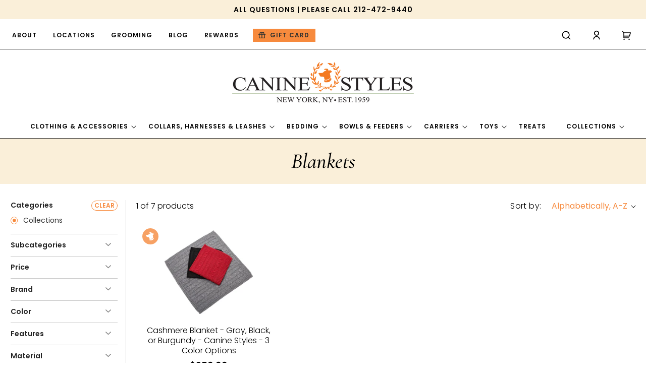

--- FILE ---
content_type: text/html; charset=utf-8
request_url: https://www.caninestyles.com/collections/blankets/collections
body_size: 103096
content:
<!doctype html>
<html class="no-js" lang="en">
  <head>
    <meta charset="utf-8">
    <meta http-equiv="X-UA-Compatible" content="IE=edge">
    <meta name="viewport" content="width=device-width,initial-scale=1">
    <meta name="theme-color" content="">
    <link rel="canonical" href="https://www.caninestyles.com/collections/blankets/collections"><link rel="icon" type="image/png" href="//www.caninestyles.com/cdn/shop/files/favicon.png?crop=center&height=32&v=1708953309&width=32"><link rel="preconnect" href="https://fonts.shopifycdn.com" crossorigin><title>
      Blankets
 &ndash; tagged "collections" &ndash; Canine Styles</title>

    

    





















<meta property="og:site_name" content="Canine Styles">
<meta property="og:url" content="https://www.caninestyles.com/collections/blankets/collections">
<meta property="og:title" content="Blankets">
<meta property="og:type" content="website">
<meta property="og:description" content="Established in 1959, Canine Styles is New York&#39;s oldest and finest dog emporium with world-class grooming and products!

Canine Styles: a lifestyle for dogs!"><meta property="og:image" content="http://www.caninestyles.com/cdn/shop/collections/blankets_3350a710-4c26-4a03-bab4-9b54134d2bd1.jpg?v=1691476351">
  <meta property="og:image:secure_url" content="https://www.caninestyles.com/cdn/shop/collections/blankets_3350a710-4c26-4a03-bab4-9b54134d2bd1.jpg?v=1691476351">
  <meta property="og:image:width" content="256">
  <meta property="og:image:height" content="256"><meta name="twitter:card" content="summary_large_image">
<meta name="twitter:title" content="Blankets">
<meta name="twitter:description" content="Established in 1959, Canine Styles is New York&#39;s oldest and finest dog emporium with world-class grooming and products!

Canine Styles: a lifestyle for dogs!">

<script src="//www.caninestyles.com/cdn/shop/t/35/assets/constants.js?v=58251544750838685771714633018" defer="defer"></script>
    <script src="//www.caninestyles.com/cdn/shop/t/35/assets/pubsub.js?v=158357773527763999511714633020" defer="defer"></script>
    <script src="//www.caninestyles.com/cdn/shop/t/35/assets/global.js?v=133521169680642009911714633018" defer="defer"></script><script>window.performance && window.performance.mark && window.performance.mark('shopify.content_for_header.start');</script><meta name="google-site-verification" content="DYtkXrFI50jxa57SjsLF7nJe1CsaocsjDFtIlAYZXsU">
<meta id="shopify-digital-wallet" name="shopify-digital-wallet" content="/6540895/digital_wallets/dialog">
<meta name="shopify-checkout-api-token" content="184c6d77b884882aca3f80be0a39f4cd">
<meta id="in-context-paypal-metadata" data-shop-id="6540895" data-venmo-supported="false" data-environment="production" data-locale="en_US" data-paypal-v4="true" data-currency="USD">
<link rel="alternate" type="application/atom+xml" title="Feed" href="/collections/blankets/collections.atom" />
<link rel="alternate" type="application/json+oembed" href="https://www.caninestyles.com/collections/blankets/collections.oembed">
<script async="async" src="/checkouts/internal/preloads.js?locale=en-US"></script>
<link rel="preconnect" href="https://shop.app" crossorigin="anonymous">
<script async="async" src="https://shop.app/checkouts/internal/preloads.js?locale=en-US&shop_id=6540895" crossorigin="anonymous"></script>
<script id="apple-pay-shop-capabilities" type="application/json">{"shopId":6540895,"countryCode":"US","currencyCode":"USD","merchantCapabilities":["supports3DS"],"merchantId":"gid:\/\/shopify\/Shop\/6540895","merchantName":"Canine Styles","requiredBillingContactFields":["postalAddress","email","phone"],"requiredShippingContactFields":["postalAddress","email","phone"],"shippingType":"shipping","supportedNetworks":["visa","masterCard","amex","discover","elo","jcb"],"total":{"type":"pending","label":"Canine Styles","amount":"1.00"},"shopifyPaymentsEnabled":true,"supportsSubscriptions":true}</script>
<script id="shopify-features" type="application/json">{"accessToken":"184c6d77b884882aca3f80be0a39f4cd","betas":["rich-media-storefront-analytics"],"domain":"www.caninestyles.com","predictiveSearch":true,"shopId":6540895,"locale":"en"}</script>
<script>var Shopify = Shopify || {};
Shopify.shop = "canine-styles.myshopify.com";
Shopify.locale = "en";
Shopify.currency = {"active":"USD","rate":"1.0"};
Shopify.country = "US";
Shopify.theme = {"name":"CS - Custom Dawn with WC - 2024-05-02","id":124972105822,"schema_name":"Dawn","schema_version":"13.0.1","theme_store_id":null,"role":"main"};
Shopify.theme.handle = "null";
Shopify.theme.style = {"id":null,"handle":null};
Shopify.cdnHost = "www.caninestyles.com/cdn";
Shopify.routes = Shopify.routes || {};
Shopify.routes.root = "/";</script>
<script type="module">!function(o){(o.Shopify=o.Shopify||{}).modules=!0}(window);</script>
<script>!function(o){function n(){var o=[];function n(){o.push(Array.prototype.slice.apply(arguments))}return n.q=o,n}var t=o.Shopify=o.Shopify||{};t.loadFeatures=n(),t.autoloadFeatures=n()}(window);</script>
<script>
  window.ShopifyPay = window.ShopifyPay || {};
  window.ShopifyPay.apiHost = "shop.app\/pay";
  window.ShopifyPay.redirectState = null;
</script>
<script id="shop-js-analytics" type="application/json">{"pageType":"collection"}</script>
<script defer="defer" async type="module" src="//www.caninestyles.com/cdn/shopifycloud/shop-js/modules/v2/client.init-shop-cart-sync_C5BV16lS.en.esm.js"></script>
<script defer="defer" async type="module" src="//www.caninestyles.com/cdn/shopifycloud/shop-js/modules/v2/chunk.common_CygWptCX.esm.js"></script>
<script type="module">
  await import("//www.caninestyles.com/cdn/shopifycloud/shop-js/modules/v2/client.init-shop-cart-sync_C5BV16lS.en.esm.js");
await import("//www.caninestyles.com/cdn/shopifycloud/shop-js/modules/v2/chunk.common_CygWptCX.esm.js");

  window.Shopify.SignInWithShop?.initShopCartSync?.({"fedCMEnabled":true,"windoidEnabled":true});

</script>
<script>
  window.Shopify = window.Shopify || {};
  if (!window.Shopify.featureAssets) window.Shopify.featureAssets = {};
  window.Shopify.featureAssets['shop-js'] = {"shop-cart-sync":["modules/v2/client.shop-cart-sync_ZFArdW7E.en.esm.js","modules/v2/chunk.common_CygWptCX.esm.js"],"init-fed-cm":["modules/v2/client.init-fed-cm_CmiC4vf6.en.esm.js","modules/v2/chunk.common_CygWptCX.esm.js"],"shop-button":["modules/v2/client.shop-button_tlx5R9nI.en.esm.js","modules/v2/chunk.common_CygWptCX.esm.js"],"shop-cash-offers":["modules/v2/client.shop-cash-offers_DOA2yAJr.en.esm.js","modules/v2/chunk.common_CygWptCX.esm.js","modules/v2/chunk.modal_D71HUcav.esm.js"],"init-windoid":["modules/v2/client.init-windoid_sURxWdc1.en.esm.js","modules/v2/chunk.common_CygWptCX.esm.js"],"shop-toast-manager":["modules/v2/client.shop-toast-manager_ClPi3nE9.en.esm.js","modules/v2/chunk.common_CygWptCX.esm.js"],"init-shop-email-lookup-coordinator":["modules/v2/client.init-shop-email-lookup-coordinator_B8hsDcYM.en.esm.js","modules/v2/chunk.common_CygWptCX.esm.js"],"init-shop-cart-sync":["modules/v2/client.init-shop-cart-sync_C5BV16lS.en.esm.js","modules/v2/chunk.common_CygWptCX.esm.js"],"avatar":["modules/v2/client.avatar_BTnouDA3.en.esm.js"],"pay-button":["modules/v2/client.pay-button_FdsNuTd3.en.esm.js","modules/v2/chunk.common_CygWptCX.esm.js"],"init-customer-accounts":["modules/v2/client.init-customer-accounts_DxDtT_ad.en.esm.js","modules/v2/client.shop-login-button_C5VAVYt1.en.esm.js","modules/v2/chunk.common_CygWptCX.esm.js","modules/v2/chunk.modal_D71HUcav.esm.js"],"init-shop-for-new-customer-accounts":["modules/v2/client.init-shop-for-new-customer-accounts_ChsxoAhi.en.esm.js","modules/v2/client.shop-login-button_C5VAVYt1.en.esm.js","modules/v2/chunk.common_CygWptCX.esm.js","modules/v2/chunk.modal_D71HUcav.esm.js"],"shop-login-button":["modules/v2/client.shop-login-button_C5VAVYt1.en.esm.js","modules/v2/chunk.common_CygWptCX.esm.js","modules/v2/chunk.modal_D71HUcav.esm.js"],"init-customer-accounts-sign-up":["modules/v2/client.init-customer-accounts-sign-up_CPSyQ0Tj.en.esm.js","modules/v2/client.shop-login-button_C5VAVYt1.en.esm.js","modules/v2/chunk.common_CygWptCX.esm.js","modules/v2/chunk.modal_D71HUcav.esm.js"],"shop-follow-button":["modules/v2/client.shop-follow-button_Cva4Ekp9.en.esm.js","modules/v2/chunk.common_CygWptCX.esm.js","modules/v2/chunk.modal_D71HUcav.esm.js"],"checkout-modal":["modules/v2/client.checkout-modal_BPM8l0SH.en.esm.js","modules/v2/chunk.common_CygWptCX.esm.js","modules/v2/chunk.modal_D71HUcav.esm.js"],"lead-capture":["modules/v2/client.lead-capture_Bi8yE_yS.en.esm.js","modules/v2/chunk.common_CygWptCX.esm.js","modules/v2/chunk.modal_D71HUcav.esm.js"],"shop-login":["modules/v2/client.shop-login_D6lNrXab.en.esm.js","modules/v2/chunk.common_CygWptCX.esm.js","modules/v2/chunk.modal_D71HUcav.esm.js"],"payment-terms":["modules/v2/client.payment-terms_CZxnsJam.en.esm.js","modules/v2/chunk.common_CygWptCX.esm.js","modules/v2/chunk.modal_D71HUcav.esm.js"]};
</script>
<script>(function() {
  var isLoaded = false;
  function asyncLoad() {
    if (isLoaded) return;
    isLoaded = true;
    var urls = ["\/\/cdn.shopify.com\/proxy\/87312168db16da798437cc68ae67d89ebda904f333e56f6d4c1808056f86f985\/bingshoppingtool-t2app-prod.trafficmanager.net\/api\/ShopifyMT\/v1\/uet\/tracking_script?shop=canine-styles.myshopify.com\u0026sp-cache-control=cHVibGljLCBtYXgtYWdlPTkwMA","https:\/\/cdn.attn.tv\/caninestyles\/dtag.js?shop=canine-styles.myshopify.com"];
    for (var i = 0; i < urls.length; i++) {
      var s = document.createElement('script');
      s.type = 'text/javascript';
      s.async = true;
      s.src = urls[i];
      var x = document.getElementsByTagName('script')[0];
      x.parentNode.insertBefore(s, x);
    }
  };
  if(window.attachEvent) {
    window.attachEvent('onload', asyncLoad);
  } else {
    window.addEventListener('load', asyncLoad, false);
  }
})();</script>
<script id="__st">var __st={"a":6540895,"offset":-18000,"reqid":"19a2a7c5-32c0-482c-898d-e4b8ffcef523-1768625849","pageurl":"www.caninestyles.com\/collections\/blankets\/collections","u":"fab81ee6508e","p":"collection","rtyp":"collection","rid":267298373726};</script>
<script>window.ShopifyPaypalV4VisibilityTracking = true;</script>
<script id="captcha-bootstrap">!function(){'use strict';const t='contact',e='account',n='new_comment',o=[[t,t],['blogs',n],['comments',n],[t,'customer']],c=[[e,'customer_login'],[e,'guest_login'],[e,'recover_customer_password'],[e,'create_customer']],r=t=>t.map((([t,e])=>`form[action*='/${t}']:not([data-nocaptcha='true']) input[name='form_type'][value='${e}']`)).join(','),a=t=>()=>t?[...document.querySelectorAll(t)].map((t=>t.form)):[];function s(){const t=[...o],e=r(t);return a(e)}const i='password',u='form_key',d=['recaptcha-v3-token','g-recaptcha-response','h-captcha-response',i],f=()=>{try{return window.sessionStorage}catch{return}},m='__shopify_v',_=t=>t.elements[u];function p(t,e,n=!1){try{const o=window.sessionStorage,c=JSON.parse(o.getItem(e)),{data:r}=function(t){const{data:e,action:n}=t;return t[m]||n?{data:e,action:n}:{data:t,action:n}}(c);for(const[e,n]of Object.entries(r))t.elements[e]&&(t.elements[e].value=n);n&&o.removeItem(e)}catch(o){console.error('form repopulation failed',{error:o})}}const l='form_type',E='cptcha';function T(t){t.dataset[E]=!0}const w=window,h=w.document,L='Shopify',v='ce_forms',y='captcha';let A=!1;((t,e)=>{const n=(g='f06e6c50-85a8-45c8-87d0-21a2b65856fe',I='https://cdn.shopify.com/shopifycloud/storefront-forms-hcaptcha/ce_storefront_forms_captcha_hcaptcha.v1.5.2.iife.js',D={infoText:'Protected by hCaptcha',privacyText:'Privacy',termsText:'Terms'},(t,e,n)=>{const o=w[L][v],c=o.bindForm;if(c)return c(t,g,e,D).then(n);var r;o.q.push([[t,g,e,D],n]),r=I,A||(h.body.append(Object.assign(h.createElement('script'),{id:'captcha-provider',async:!0,src:r})),A=!0)});var g,I,D;w[L]=w[L]||{},w[L][v]=w[L][v]||{},w[L][v].q=[],w[L][y]=w[L][y]||{},w[L][y].protect=function(t,e){n(t,void 0,e),T(t)},Object.freeze(w[L][y]),function(t,e,n,w,h,L){const[v,y,A,g]=function(t,e,n){const i=e?o:[],u=t?c:[],d=[...i,...u],f=r(d),m=r(i),_=r(d.filter((([t,e])=>n.includes(e))));return[a(f),a(m),a(_),s()]}(w,h,L),I=t=>{const e=t.target;return e instanceof HTMLFormElement?e:e&&e.form},D=t=>v().includes(t);t.addEventListener('submit',(t=>{const e=I(t);if(!e)return;const n=D(e)&&!e.dataset.hcaptchaBound&&!e.dataset.recaptchaBound,o=_(e),c=g().includes(e)&&(!o||!o.value);(n||c)&&t.preventDefault(),c&&!n&&(function(t){try{if(!f())return;!function(t){const e=f();if(!e)return;const n=_(t);if(!n)return;const o=n.value;o&&e.removeItem(o)}(t);const e=Array.from(Array(32),(()=>Math.random().toString(36)[2])).join('');!function(t,e){_(t)||t.append(Object.assign(document.createElement('input'),{type:'hidden',name:u})),t.elements[u].value=e}(t,e),function(t,e){const n=f();if(!n)return;const o=[...t.querySelectorAll(`input[type='${i}']`)].map((({name:t})=>t)),c=[...d,...o],r={};for(const[a,s]of new FormData(t).entries())c.includes(a)||(r[a]=s);n.setItem(e,JSON.stringify({[m]:1,action:t.action,data:r}))}(t,e)}catch(e){console.error('failed to persist form',e)}}(e),e.submit())}));const S=(t,e)=>{t&&!t.dataset[E]&&(n(t,e.some((e=>e===t))),T(t))};for(const o of['focusin','change'])t.addEventListener(o,(t=>{const e=I(t);D(e)&&S(e,y())}));const B=e.get('form_key'),M=e.get(l),P=B&&M;t.addEventListener('DOMContentLoaded',(()=>{const t=y();if(P)for(const e of t)e.elements[l].value===M&&p(e,B);[...new Set([...A(),...v().filter((t=>'true'===t.dataset.shopifyCaptcha))])].forEach((e=>S(e,t)))}))}(h,new URLSearchParams(w.location.search),n,t,e,['guest_login'])})(!0,!0)}();</script>
<script integrity="sha256-4kQ18oKyAcykRKYeNunJcIwy7WH5gtpwJnB7kiuLZ1E=" data-source-attribution="shopify.loadfeatures" defer="defer" src="//www.caninestyles.com/cdn/shopifycloud/storefront/assets/storefront/load_feature-a0a9edcb.js" crossorigin="anonymous"></script>
<script crossorigin="anonymous" defer="defer" src="//www.caninestyles.com/cdn/shopifycloud/storefront/assets/shopify_pay/storefront-65b4c6d7.js?v=20250812"></script>
<script data-source-attribution="shopify.dynamic_checkout.dynamic.init">var Shopify=Shopify||{};Shopify.PaymentButton=Shopify.PaymentButton||{isStorefrontPortableWallets:!0,init:function(){window.Shopify.PaymentButton.init=function(){};var t=document.createElement("script");t.src="https://www.caninestyles.com/cdn/shopifycloud/portable-wallets/latest/portable-wallets.en.js",t.type="module",document.head.appendChild(t)}};
</script>
<script data-source-attribution="shopify.dynamic_checkout.buyer_consent">
  function portableWalletsHideBuyerConsent(e){var t=document.getElementById("shopify-buyer-consent"),n=document.getElementById("shopify-subscription-policy-button");t&&n&&(t.classList.add("hidden"),t.setAttribute("aria-hidden","true"),n.removeEventListener("click",e))}function portableWalletsShowBuyerConsent(e){var t=document.getElementById("shopify-buyer-consent"),n=document.getElementById("shopify-subscription-policy-button");t&&n&&(t.classList.remove("hidden"),t.removeAttribute("aria-hidden"),n.addEventListener("click",e))}window.Shopify?.PaymentButton&&(window.Shopify.PaymentButton.hideBuyerConsent=portableWalletsHideBuyerConsent,window.Shopify.PaymentButton.showBuyerConsent=portableWalletsShowBuyerConsent);
</script>
<script data-source-attribution="shopify.dynamic_checkout.cart.bootstrap">document.addEventListener("DOMContentLoaded",(function(){function t(){return document.querySelector("shopify-accelerated-checkout-cart, shopify-accelerated-checkout")}if(t())Shopify.PaymentButton.init();else{new MutationObserver((function(e,n){t()&&(Shopify.PaymentButton.init(),n.disconnect())})).observe(document.body,{childList:!0,subtree:!0})}}));
</script>
<link id="shopify-accelerated-checkout-styles" rel="stylesheet" media="screen" href="https://www.caninestyles.com/cdn/shopifycloud/portable-wallets/latest/accelerated-checkout-backwards-compat.css" crossorigin="anonymous">
<style id="shopify-accelerated-checkout-cart">
        #shopify-buyer-consent {
  margin-top: 1em;
  display: inline-block;
  width: 100%;
}

#shopify-buyer-consent.hidden {
  display: none;
}

#shopify-subscription-policy-button {
  background: none;
  border: none;
  padding: 0;
  text-decoration: underline;
  font-size: inherit;
  cursor: pointer;
}

#shopify-subscription-policy-button::before {
  box-shadow: none;
}

      </style>
<script id="sections-script" data-sections="header" defer="defer" src="//www.caninestyles.com/cdn/shop/t/35/compiled_assets/scripts.js?11287"></script>
<script>window.performance && window.performance.mark && window.performance.mark('shopify.content_for_header.end');</script>


<script>
    window.BOLD = window.BOLD || {};
        window.BOLD.options = window.BOLD.options || {};
        window.BOLD.options.settings = window.BOLD.options.settings || {};
        window.BOLD.options.settings.v1_variant_mode = window.BOLD.options.settings.v1_variant_mode || true;
        window.BOLD.options.settings.hybrid_fix_auto_insert_inputs =
        window.BOLD.options.settings.hybrid_fix_auto_insert_inputs || true;
</script>

<script>window.BOLD = window.BOLD || {};
    window.BOLD.common = window.BOLD.common || {};
    window.BOLD.common.Shopify = window.BOLD.common.Shopify || {};
    window.BOLD.common.Shopify.shop = {
      domain: 'www.caninestyles.com',
      permanent_domain: 'canine-styles.myshopify.com',
      url: 'https://www.caninestyles.com',
      secure_url: 'https://www.caninestyles.com',money_format: "${{amount}}",currency: "USD"
    };
    window.BOLD.common.Shopify.customer = {
      id: null,
      tags: null,
    };
    window.BOLD.common.Shopify.cart = {"note":null,"attributes":{},"original_total_price":0,"total_price":0,"total_discount":0,"total_weight":0.0,"item_count":0,"items":[],"requires_shipping":false,"currency":"USD","items_subtotal_price":0,"cart_level_discount_applications":[],"checkout_charge_amount":0};
    window.BOLD.common.template = 'collection';window.BOLD.common.Shopify.formatMoney = function(money, format) {
        function n(t, e) {
            return "undefined" == typeof t ? e : t
        }
        function r(t, e, r, i) {
            if (e = n(e, 2),
                r = n(r, ","),
                i = n(i, "."),
            isNaN(t) || null == t)
                return 0;
            t = (t / 100).toFixed(e);
            var o = t.split(".")
                , a = o[0].replace(/(\d)(?=(\d\d\d)+(?!\d))/g, "$1" + r)
                , s = o[1] ? i + o[1] : "";
            return a + s
        }
        "string" == typeof money && (money = money.replace(".", ""));
        var i = ""
            , o = /\{\{\s*(\w+)\s*\}\}/
            , a = format || window.BOLD.common.Shopify.shop.money_format || window.Shopify.money_format || "$ {{ amount }}";
        switch (a.match(o)[1]) {
            case "amount":
                i = r(money, 2, ",", ".");
                break;
            case "amount_no_decimals":
                i = r(money, 0, ",", ".");
                break;
            case "amount_with_comma_separator":
                i = r(money, 2, ".", ",");
                break;
            case "amount_no_decimals_with_comma_separator":
                i = r(money, 0, ".", ",");
                break;
            case "amount_with_space_separator":
                i = r(money, 2, " ", ",");
                break;
            case "amount_no_decimals_with_space_separator":
                i = r(money, 0, " ", ",");
                break;
            case "amount_with_apostrophe_separator":
                i = r(money, 2, "'", ".");
                break;
        }
        return a.replace(o, i);
    };
    window.BOLD.common.Shopify.saveProduct = function (handle, product) {
      if (typeof handle === 'string' && typeof window.BOLD.common.Shopify.products[handle] === 'undefined') {
        if (typeof product === 'number') {
          window.BOLD.common.Shopify.handles[product] = handle;
          product = { id: product };
        }
        window.BOLD.common.Shopify.products[handle] = product;
      }
    };
    window.BOLD.common.Shopify.saveVariant = function (variant_id, variant) {
      if (typeof variant_id === 'number' && typeof window.BOLD.common.Shopify.variants[variant_id] === 'undefined') {
        window.BOLD.common.Shopify.variants[variant_id] = variant;
      }
    };window.BOLD.common.Shopify.products = window.BOLD.common.Shopify.products || {};
    window.BOLD.common.Shopify.variants = window.BOLD.common.Shopify.variants || {};
    window.BOLD.common.Shopify.handles = window.BOLD.common.Shopify.handles || {};window.BOLD.common.Shopify.saveProduct(null, null);


















window.BOLD.apps_installed = {"Product Options":2} || {};



















            window.BOLD.common.Shopify.saveProduct("cashmere-dog-blanket-gray-black-burgundy", 402905787);window.BOLD.common.Shopify.saveVariant(949853747, { product_id: 402905787, product_handle: "cashmere-dog-blanket-gray-black-burgundy", price: 25000, group_id: '', csp_metafield: {}});window.BOLD.common.Shopify.saveVariant(949853751, { product_id: 402905787, product_handle: "cashmere-dog-blanket-gray-black-burgundy", price: 25000, group_id: '', csp_metafield: {}});window.BOLD.common.Shopify.saveVariant(949853755, { product_id: 402905787, product_handle: "cashmere-dog-blanket-gray-black-burgundy", price: 25000, group_id: '', csp_metafield: {}});





































window.BOLD.common.Shopify.metafields = window.BOLD.common.Shopify.metafields || {};window.BOLD.common.Shopify.metafields["bold_rp"] = {};window.BOLD.common.Shopify.metafields["bold_csp_defaults"] = {};window.BOLD.common.cacheParams = window.BOLD.common.cacheParams || {};
</script>

<script>
    window.BOLD.common.cacheParams.options = 1768385653;
</script>
<link href="//www.caninestyles.com/cdn/shop/t/35/assets/bold-options.css?v=60288783733615396891747058838" rel="stylesheet" type="text/css" media="all" />
<script src="https://options.shopapps.site/js/options.js" type="text/javascript"></script>
    
    
    <style data-shopify>
      @font-face {
  font-family: Poppins;
  font-weight: 300;
  font-style: normal;
  font-display: swap;
  src: url("//www.caninestyles.com/cdn/fonts/poppins/poppins_n3.05f58335c3209cce17da4f1f1ab324ebe2982441.woff2") format("woff2"),
       url("//www.caninestyles.com/cdn/fonts/poppins/poppins_n3.6971368e1f131d2c8ff8e3a44a36b577fdda3ff5.woff") format("woff");
}

      @font-face {
  font-family: Poppins;
  font-weight: 400;
  font-style: normal;
  font-display: swap;
  src: url("//www.caninestyles.com/cdn/fonts/poppins/poppins_n4.0ba78fa5af9b0e1a374041b3ceaadf0a43b41362.woff2") format("woff2"),
       url("//www.caninestyles.com/cdn/fonts/poppins/poppins_n4.214741a72ff2596839fc9760ee7a770386cf16ca.woff") format("woff");
}

      @font-face {
  font-family: Poppins;
  font-weight: 600;
  font-style: normal;
  font-display: swap;
  src: url("//www.caninestyles.com/cdn/fonts/poppins/poppins_n6.aa29d4918bc243723d56b59572e18228ed0786f6.woff2") format("woff2"),
       url("//www.caninestyles.com/cdn/fonts/poppins/poppins_n6.5f815d845fe073750885d5b7e619ee00e8111208.woff") format("woff");
}

      @font-face {
  font-family: Poppins;
  font-weight: 700;
  font-style: normal;
  font-display: swap;
  src: url("//www.caninestyles.com/cdn/fonts/poppins/poppins_n7.56758dcf284489feb014a026f3727f2f20a54626.woff2") format("woff2"),
       url("//www.caninestyles.com/cdn/fonts/poppins/poppins_n7.f34f55d9b3d3205d2cd6f64955ff4b36f0cfd8da.woff") format("woff");
}

      @font-face {
  font-family: Poppins;
  font-weight: 300;
  font-style: italic;
  font-display: swap;
  src: url("//www.caninestyles.com/cdn/fonts/poppins/poppins_i3.8536b4423050219f608e17f134fe9ea3b01ed890.woff2") format("woff2"),
       url("//www.caninestyles.com/cdn/fonts/poppins/poppins_i3.0f4433ada196bcabf726ed78f8e37e0995762f7f.woff") format("woff");
}

      @font-face {
  font-family: Poppins;
  font-weight: 700;
  font-style: italic;
  font-display: swap;
  src: url("//www.caninestyles.com/cdn/fonts/poppins/poppins_i7.42fd71da11e9d101e1e6c7932199f925f9eea42d.woff2") format("woff2"),
       url("//www.caninestyles.com/cdn/fonts/poppins/poppins_i7.ec8499dbd7616004e21155106d13837fff4cf556.woff") format("woff");
}

      @font-face {
  font-family: Cormorant;
  font-weight: 400;
  font-style: normal;
  font-display: swap;
  src: url("//www.caninestyles.com/cdn/fonts/cormorant/cormorant_n4.bd66e8e0031690b46374315bd1c15a17a8dcd450.woff2") format("woff2"),
       url("//www.caninestyles.com/cdn/fonts/cormorant/cormorant_n4.e5604516683cb4cc166c001f2ff5f387255e3b45.woff") format("woff");
}

      @font-face {
  font-family: Cormorant;
  font-weight: 400;
  font-style: italic;
  font-display: swap;
  src: url("//www.caninestyles.com/cdn/fonts/cormorant/cormorant_i4.0b95f138bb9694e184a2ebaf079dd59cf448e2d3.woff2") format("woff2"),
       url("//www.caninestyles.com/cdn/fonts/cormorant/cormorant_i4.75684eb0a368d69688996f5f8e72c62747e6c249.woff") format("woff");
}

      @font-face {
  font-family: Cormorant;
  font-weight: 500;
  font-style: italic;
  font-display: swap;
  src: url("//www.caninestyles.com/cdn/fonts/cormorant/cormorant_i5.5f44803b5f0edb410d154f596e709a324a72bde3.woff2") format("woff2"),
       url("//www.caninestyles.com/cdn/fonts/cormorant/cormorant_i5.a529d8c487f1e4d284473cc4a5502e52c8de247f.woff") format("woff");
}

      

      
        :root,
        .color-scheme-1 {
          --color-background: 255,255,255;
        
          --gradient-background: #ffffff;
        

        

        --color-foreground: 0,0,0;
        --color-background-contrast: 191,191,191;
        --color-shadow: 18,18,18;
        --color-button: 0,0,0;
        --color-button-text: 255,255,255;
        --color-secondary-button: 255,255,255;
        --color-secondary-button-text: 18,18,18;
        --color-link: 18,18,18;
        --color-badge-foreground: 0,0,0;
        --color-badge-background: 255,255,255;
        --color-badge-border: 0,0,0;
        --payment-terms-background-color: rgb(255 255 255);
      }
      
        
        .color-scheme-2 {
          --color-background: 250,239,217;
        
          --gradient-background: #faefd9;
        

        

        --color-foreground: 0,0,0;
        --color-background-contrast: 235,192,104;
        --color-shadow: 18,18,18;
        --color-button: 18,18,18;
        --color-button-text: 243,243,243;
        --color-secondary-button: 250,239,217;
        --color-secondary-button-text: 18,18,18;
        --color-link: 18,18,18;
        --color-badge-foreground: 0,0,0;
        --color-badge-background: 250,239,217;
        --color-badge-border: 0,0,0;
        --payment-terms-background-color: rgb(250 239 217);
      }
      
        
        .color-scheme-3 {
          --color-background: 36,40,51;
        
          --gradient-background: #242833;
        

        

        --color-foreground: 255,255,255;
        --color-background-contrast: 47,52,66;
        --color-shadow: 18,18,18;
        --color-button: 255,255,255;
        --color-button-text: 0,0,0;
        --color-secondary-button: 36,40,51;
        --color-secondary-button-text: 255,255,255;
        --color-link: 255,255,255;
        --color-badge-foreground: 255,255,255;
        --color-badge-background: 36,40,51;
        --color-badge-border: 255,255,255;
        --payment-terms-background-color: rgb(36 40 51);
      }
      
        
        .color-scheme-4 {
          --color-background: 18,18,18;
        
          --gradient-background: #121212;
        

        

        --color-foreground: 255,255,255;
        --color-background-contrast: 146,146,146;
        --color-shadow: 18,18,18;
        --color-button: 255,255,255;
        --color-button-text: 18,18,18;
        --color-secondary-button: 18,18,18;
        --color-secondary-button-text: 255,255,255;
        --color-link: 255,255,255;
        --color-badge-foreground: 255,255,255;
        --color-badge-background: 18,18,18;
        --color-badge-border: 255,255,255;
        --payment-terms-background-color: rgb(18 18 18);
      }
      
        
        .color-scheme-5 {
          --color-background: 77,77,77;
        
          --gradient-background: #4d4d4d;
        

        

        --color-foreground: 255,255,255;
        --color-background-contrast: 13,13,13;
        --color-shadow: 18,18,18;
        --color-button: 255,255,255;
        --color-button-text: 77,77,77;
        --color-secondary-button: 77,77,77;
        --color-secondary-button-text: 255,255,255;
        --color-link: 255,255,255;
        --color-badge-foreground: 255,255,255;
        --color-badge-background: 77,77,77;
        --color-badge-border: 255,255,255;
        --payment-terms-background-color: rgb(77 77 77);
      }
      

      body, .color-scheme-1, .color-scheme-2, .color-scheme-3, .color-scheme-4, .color-scheme-5 {
        color: rgba(var(--color-foreground), 1);
        background-color: rgb(var(--color-background));
      }

      :root {
        --font-body-family: Poppins, sans-serif;
        --font-body-style: normal;
        --font-body-weight: 300;
        --font-body-weight-bold: 600;

        --font-heading-family: Cormorant, serif;
        --font-heading-style: normal;
        --font-heading-weight: 400;

        --font-body-scale: 1.0;
        --font-heading-scale: 1.2;

        --media-padding: px;
        --media-border-opacity: 0.05;
        --media-border-width: 1px;
        --media-radius: 0px;
        --media-shadow-opacity: 0.0;
        --media-shadow-horizontal-offset: 0px;
        --media-shadow-vertical-offset: 4px;
        --media-shadow-blur-radius: 5px;
        --media-shadow-visible: 0;

        --page-width: 120rem;
        --page-width-margin: 0rem;
        --page-width--wide: 160rem;

        --product-card-image-padding: 0.0rem;
        --product-card-corner-radius: 0.0rem;
        --product-card-text-alignment: center;
        --product-card-border-width: 0.0rem;
        --product-card-border-opacity: 0.1;
        --product-card-shadow-opacity: 0.0;
        --product-card-shadow-visible: 0;
        --product-card-shadow-horizontal-offset: 0.0rem;
        --product-card-shadow-vertical-offset: 0.4rem;
        --product-card-shadow-blur-radius: 0.5rem;

        --collection-card-image-padding: 0.0rem;
        --collection-card-corner-radius: 0.0rem;
        --collection-card-text-alignment: left;
        --collection-card-border-width: 0.0rem;
        --collection-card-border-opacity: 0.1;
        --collection-card-shadow-opacity: 0.0;
        --collection-card-shadow-visible: 0;
        --collection-card-shadow-horizontal-offset: 0.0rem;
        --collection-card-shadow-vertical-offset: 0.4rem;
        --collection-card-shadow-blur-radius: 0.5rem;

        --blog-card-image-padding: 0.0rem;
        --blog-card-corner-radius: 0.0rem;
        --blog-card-text-alignment: left;
        --blog-card-border-width: 0.0rem;
        --blog-card-border-opacity: 0.1;
        --blog-card-shadow-opacity: 0.0;
        --blog-card-shadow-visible: 0;
        --blog-card-shadow-horizontal-offset: 0.0rem;
        --blog-card-shadow-vertical-offset: 0.4rem;
        --blog-card-shadow-blur-radius: 0.5rem;

        --badge-corner-radius: 4.0rem;

        --popup-border-width: 1px;
        --popup-border-opacity: 0.1;
        --popup-corner-radius: 0px;
        --popup-shadow-opacity: 0.05;
        --popup-shadow-horizontal-offset: 0px;
        --popup-shadow-vertical-offset: 4px;
        --popup-shadow-blur-radius: 5px;

        --drawer-border-width: 1px;
        --drawer-border-opacity: 0.1;
        --drawer-shadow-opacity: 0.0;
        --drawer-shadow-horizontal-offset: 0px;
        --drawer-shadow-vertical-offset: 4px;
        --drawer-shadow-blur-radius: 5px;

        --spacing-sections-desktop: 0px;
        --spacing-sections-mobile: 0px;

        --grid-desktop-vertical-spacing: 32px;
        --grid-desktop-horizontal-spacing: 32px;
        --grid-mobile-vertical-spacing: 16px;
        --grid-mobile-horizontal-spacing: 16px;

        --text-boxes-border-opacity: 0.1;
        --text-boxes-border-width: 0px;
        --text-boxes-radius: 0px;
        --text-boxes-shadow-opacity: 0.0;
        --text-boxes-shadow-visible: 0;
        --text-boxes-shadow-horizontal-offset: 0px;
        --text-boxes-shadow-vertical-offset: 4px;
        --text-boxes-shadow-blur-radius: 5px;

        --buttons-radius: 0px;
        --buttons-radius-outset: 0px;
        --buttons-border-width: 1px;
        --buttons-border-opacity: 1.0;
        --buttons-shadow-opacity: 0.0;
        --buttons-shadow-visible: 0;
        --buttons-shadow-horizontal-offset: 0px;
        --buttons-shadow-vertical-offset: 4px;
        --buttons-shadow-blur-radius: 5px;
        --buttons-border-offset: 0px;

        --inputs-radius: 0px;
        --inputs-border-width: 1px;
        --inputs-border-opacity: 0.55;
        --inputs-shadow-opacity: 0.0;
        --inputs-shadow-horizontal-offset: 0px;
        --inputs-margin-offset: 0px;
        --inputs-shadow-vertical-offset: 4px;
        --inputs-shadow-blur-radius: 5px;
        --inputs-radius-outset: 0px;

        --variant-pills-radius: 40px;
        --variant-pills-border-width: 1px;
        --variant-pills-border-opacity: 0.55;
        --variant-pills-shadow-opacity: 0.0;
        --variant-pills-shadow-horizontal-offset: 0px;
        --variant-pills-shadow-vertical-offset: 4px;
        --variant-pills-shadow-blur-radius: 5px;
      }

      *,
      *::before,
      *::after {
        box-sizing: inherit;
      }

      html {
        box-sizing: border-box;
        font-size: calc(var(--font-body-scale) * 62.5%);
        height: 100%;
      }

      body {
        /* display: grid;
        grid-template-rows: auto auto 1fr auto;
        grid-template-columns: 100%; */
        display: flex;
        flex-direction: column;
        min-height: 100%;
        margin: 0;
        font-size: 1.5rem;
        /* letter-spacing: 0.06rem; */
        line-height: calc(1 + 0.6 / var(--font-body-scale));
        font-family: var(--font-body-family);
        font-style: var(--font-body-style);
        font-weight: var(--font-body-weight);
      }

      #MainContent {
        flex: 1;
      }

      @media screen and (min-width: 750px) {
        body {
          font-size: 1.6rem;
        }
      }
    </style>

    <link href="//www.caninestyles.com/cdn/shop/t/35/assets/base.css?v=64903830816359763551767346106" rel="stylesheet" type="text/css" media="all" />
<link rel="preload" as="font" href="//www.caninestyles.com/cdn/fonts/poppins/poppins_n3.05f58335c3209cce17da4f1f1ab324ebe2982441.woff2" type="font/woff2" crossorigin><link rel="preload" as="font" href="//www.caninestyles.com/cdn/fonts/cormorant/cormorant_n4.bd66e8e0031690b46374315bd1c15a17a8dcd450.woff2" type="font/woff2" crossorigin><link href="//www.caninestyles.com/cdn/shop/t/35/assets/component-localization-form.css?v=124545717069420038221714633017" rel="stylesheet" type="text/css" media="all" />
      <script src="//www.caninestyles.com/cdn/shop/t/35/assets/localization-form.js?v=169565320306168926741714633018" defer="defer"></script><link
        rel="stylesheet"
        href="//www.caninestyles.com/cdn/shop/t/35/assets/component-predictive-search.css?v=81842259178561407701714633018"
        media="print"
        onload="this.media='all'"
      ><script>
      document.documentElement.className = document.documentElement.className.replace('no-js', 'js');
      if (Shopify.designMode) {
        document.documentElement.classList.add('shopify-design-mode');
      }
    </script>
  <!-- BEGIN app block: shopify://apps/power-tools-filter-menu/blocks/accordions/6ae6bf19-7d76-44e9-9e0e-5df155960acd --><script>
  (window.powerToolsSettings = window.powerToolsSettings || {}).groupClasses = (window.powerToolsSettings.groupClasses || []).concat(["pt-accordion-group"]);
  (window.powerToolsSettings = window.powerToolsSettings || {}).selectedClasses = (window.powerToolsSettings.selectedClasses || []).concat("pt-group-expanded");</script>
<!-- END app block --><!-- BEGIN app block: shopify://apps/mp-instagram-feed/blocks/app_embed/2e85b90f-5da9-4654-967e-051f1942340c --><!-- BEGIN app snippet: preloads -->
<link href="https://cdn.shopify.com/extensions/019b9e5c-8ff6-7525-8bdd-a277b122815a/mp-instagram-feed-269/assets/mp-instagram-feed.min.js" as="script" rel="preload">
<link href="https://cdn.shopify.com/extensions/019b9e5c-8ff6-7525-8bdd-a277b122815a/mp-instagram-feed-269/assets/mp-instagram-feed-474.bundle.js" as="script" rel="preload">
<link href="https://cdn.shopify.com/extensions/019b9e5c-8ff6-7525-8bdd-a277b122815a/mp-instagram-feed-269/assets/mp-instagram-feed-947.bundle.js" as="script" rel="preload"><!-- END app snippet --><!-- BEGIN app snippet: init -->



<script>
  window.MP_INSTAGRAM_FEED=
{
  data:{"shopId":"PlixDxRIIDHZijXyeThx","feedList":[{"id":"mp_fd732278445","name":"Feed_1425","status":true,"header":"Follow us on Instagram","headerSize":18,"headerFont":700,"headerColor":"#000000","showHeader":false,"headerMobile":"Follow us on Instagram","headerSizeMobile":18,"headerFontMobile":700,"headerColorMobile":"#000000","showHeaderMobile":false,"description":"Trending products","descriptionSize":16,"descriptionFont":400,"descriptionColor":"#000000","showDescription":false,"descriptionMobile":"Trending products","descriptionSizeMobile":16,"descriptionFontMobile":400,"descriptionColorMobile":"#000000","showDescriptionMobile":false,"layout":"grid-view","layoutMobile":"grid-view","numOfPost":3,"onPostClick":1,"numOfColumn":3,"numOfRow":1,"numOfPostMobile":3,"onPostClickMobile":1,"numOfColumnMobile":3,"numOfRowMobile":1,"showMoreButton":true,"buttonText":"Load more","textColor":"#FFFFFF","backgroundColor":"#01007F","borderRadius":4,"buttonTextMobile":"Load more","textColorMobile":"#FFFFFF","backgroundColorMobile":"#01007F","borderRadiusMobile":4,"mediaIds":[{"id":"17855576643263398","isHide":true,"isPinned":false},{"id":"17903876160063626","isHide":false,"isPinned":false},{"id":"18023696534563838","isHide":true,"isPinned":false},{"id":"17895507822017018","isHide":false,"isPinned":false},{"id":"18274956082217517","isHide":true,"isPinned":false},{"id":"17874392781200947","isHide":true,"isPinned":false},{"id":"18338303674148167","isHide":true,"isPinned":false},{"id":"18287906398237953","isHide":false,"isPinned":false},{"id":"18063805363735439","isHide":true,"isPinned":false},{"id":"18258980386249027","isHide":false,"isPinned":false},{"id":"17884026501115957","isHide":true,"isPinned":false},{"id":"18052682452755841","isHide":true,"isPinned":false},{"id":"18019134410626171","isHide":false,"isPinned":false},{"id":"17853577725264928","isHide":false,"isPinned":false},{"id":"17920604715003817","isHide":false,"isPinned":false},{"id":"17931631601949638","isHide":false,"isPinned":false},{"id":"18071570251542432","isHide":false,"isPinned":false},{"id":"18080010385549005","isHide":false,"isPinned":false},{"id":"18078416344553271","isHide":false,"isPinned":false},{"id":"18044269376014299","isHide":false,"isPinned":false},{"id":"17921784140884100","isHide":false,"isPinned":false},{"id":"18041105180278473","isHide":false,"isPinned":false},{"id":"17986059779597087","isHide":false,"isPinned":false},{"id":"18013292654341045","isHide":false,"isPinned":false},{"id":"17871222951197630","isHide":false,"isPinned":false},{"id":"17959989506696725","isHide":false,"isPinned":false},{"id":"17876015145173332","isHide":false,"isPinned":false},{"id":"18009292433422726","isHide":false,"isPinned":false},{"id":"18045797449970627","isHide":false,"isPinned":false},{"id":"17890924446095920","isHide":false,"isPinned":false},{"id":"17881442199067206","isHide":false,"isPinned":false},{"id":"18277529830171767","isHide":false,"isPinned":false},{"id":"18086421013450823","isHide":false,"isPinned":false},{"id":"18368858026100323","isHide":false,"isPinned":false},{"id":"18162992188313972","isHide":false,"isPinned":false},{"id":"18062230165727608","isHide":false,"isPinned":false},{"id":"18005199623477537","isHide":false,"isPinned":false},{"id":"18007799297427923","isHide":false,"isPinned":false},{"id":"18247502452282640","isHide":false,"isPinned":false},{"id":"17933398775920616","isHide":false,"isPinned":false},{"id":"18092203639466395","isHide":false,"isPinned":false},{"id":"18016126739318456","isHide":false,"isPinned":false},{"id":"18453858766042675","isHide":false,"isPinned":false},{"id":"18047882242770717","isHide":false,"isPinned":false},{"id":"18025658012124169","isHide":false,"isPinned":false},{"id":"18020960825411601","isHide":false,"isPinned":false},{"id":"18096349501415065","isHide":false,"isPinned":false},{"id":"18110807491411082","isHide":false,"isPinned":false},{"id":"17875659687159190","isHide":false,"isPinned":false},{"id":"17852504847274878","isHide":false,"isPinned":false},{"id":"18002860427650136","isHide":false,"isPinned":false},{"id":"18057403105705181","isHide":false,"isPinned":false},{"id":"18040951661016778","isHide":false,"isPinned":false},{"id":"18301931956164526","isHide":false,"isPinned":false},{"id":"18000981554491737","isHide":false,"isPinned":false},{"id":"18012948197621605","isHide":false,"isPinned":false},{"id":"17965578122660453","isHide":false,"isPinned":false},{"id":"17907379173008162","isHide":false,"isPinned":false},{"id":"17991073952697501","isHide":false,"isPinned":false},{"id":"18030030578225128","isHide":false,"isPinned":false},{"id":"18039200722875408","isHide":false,"isPinned":false},{"id":"18273886411170406","isHide":false,"isPinned":false},{"id":"18040728070961883","isHide":false,"isPinned":false},{"id":"18047516422857781","isHide":false,"isPinned":false},{"id":"18039872429051775","isHide":false,"isPinned":false},{"id":"17900369511023115","isHide":false,"isPinned":false},{"id":"18036747218033894","isHide":false,"isPinned":false},{"id":"18028750361007104","isHide":false,"isPinned":false},{"id":"17997284762636197","isHide":false,"isPinned":false},{"id":"18043908886888828","isHide":false,"isPinned":false},{"id":"18122773369335343","isHide":false,"isPinned":false},{"id":"18055127656640497","isHide":false,"isPinned":false},{"id":"18039328159906460","isHide":false,"isPinned":false},{"id":"17927782853887326","isHide":false,"isPinned":false},{"id":"17964034367632810","isHide":false,"isPinned":false},{"id":"17864465124119794","isHide":false,"isPinned":false},{"id":"18031426382000454","isHide":false,"isPinned":false},{"id":"18027887807083108","isHide":false,"isPinned":false},{"id":"17888599083023981","isHide":false,"isPinned":false},{"id":"18063135058532299","isHide":false,"isPinned":false},{"id":"17912286248936446","isHide":false,"isPinned":false},{"id":"17913500516843173","isHide":false,"isPinned":false},{"id":"18008172446199569","isHide":false,"isPinned":false},{"id":"18006562529451759","isHide":false,"isPinned":false},{"id":"18042596884775335","isHide":false,"isPinned":false},{"id":"18057228826575176","isHide":false,"isPinned":false},{"id":"18060272902559449","isHide":false,"isPinned":false},{"id":"18002036876525601","isHide":false,"isPinned":false},{"id":"18008547587518973","isHide":false,"isPinned":false},{"id":"18261008803233518","isHide":false,"isPinned":false},{"id":"18053920618588485","isHide":false,"isPinned":false},{"id":"17865599820098433","isHide":false,"isPinned":false},{"id":"18019336033975169","isHide":false,"isPinned":false},{"id":"18040142797753531","isHide":false,"isPinned":false},{"id":"17843136747198729","isHide":false,"isPinned":false},{"id":"17860222815107628","isHide":false,"isPinned":false},{"id":"18016775453473366","isHide":false,"isPinned":false},{"id":"18021429365284014","isHide":false,"isPinned":false},{"id":"18031445689911429","isHide":false,"isPinned":false},{"id":"17972835464550688","isHide":false,"isPinned":false}],"shopId":"PlixDxRIIDHZijXyeThx","spaceBetweenPostAndMedia":8,"spaceBetweenPostAndMediaMobile":8,"topPadding":0,"topPaddingMobile":0,"headingAlign":"center","headingAlignMobile":"center","subHeadingAlign":"center","subHeadingAlignMobile":"center","headingItalic":false,"headingItalicMobile":false,"subHeadingItalic":false,"subHeadingItalicMobile":false,"autoSlide":false,"autoSlideMobile":false,"autoHighlight":false,"timeDuration":4,"timeDurationMobile":4,"timeDurationHighlight":4,"isShowLogoIG":false,"isShowContent":false,"overlayTextContent":"See More","overlayTextFontSize":14,"overlayTextFontWeight":400,"overlayTextColor":"#f5f5f5","isShowATC":false,"atcText":"Add to cart","atcTextColor":"#FFFFFF","atcBackgroundColor":"#303030","atcHoverColor":"#1A1A1A","atcBorderRadius":2,"atcTextFontSize":12,"atcTextFontWeight":500,"atcTextMobile":"Add to cart","atcTextColorMobile":"#FFFFFF","atcBackgroundColorMobile":"#303030","atcHoverColorMobile":"#1A1A1A","atcBorderRadiusMobile":2,"atcTextFontSizeMobile":12,"atcTextFontWeightMobile":500,"overlayTextUnderline":false,"videoAutoPlayMobile":0,"createdAt":"2024-11-22T12:27:25.540Z","headingType":"text","bgColorType":"transparent","showCaptionMobile":true,"bgColorMobile":"#FFFFFF","postBorderRadius":0,"bgColor":"#FFFFFF","headingAccount":{"avatar":true,"name":true,"followBtn":true,"followers":true,"posts":true},"headingAccountMobile":{"avatar":true,"name":true,"followBtn":true,"followers":true,"posts":true},"showStarReview":false,"bgColorTypeMobile":"transparent","isShowCaption":false,"postBorderRadiusMobile":0,"showCaption":true,"headingTypeMobile":"text","isShowCaptionMobile":false,"bottomPaddingMobile":32,"postSpacing":12,"bottomPadding":32,"isSyncSettings":false,"videoAutoPlay":0,"postSpacingMobile":8,"customCss":".Mageplaza-Branding__Content {\n  display: none !important;\n}\n.Mageplaza-PopupPreview .PopupPreview__AuthorMobile {\n  border-radius: 4px 4px 0 0;\n}\n.Mageplaza-PopupPreview .PopupPreview-Content._mobile {\n  border-radius: 0 0 4px 4px;\n}\n.Mageplaza-PopupPreview .PopupPreview-Content .PopupPreview-Content__Info .Content__Info--caption {\n  padding: 8px 12px;\n}\n.Mageplaza-PopupPreview .PopupPreview-Content .PopupPreview-Content__Info .Content__Info--footer {\n  display: none !important;\n}\n.Mageplaza-PopupPreview .PopupPreview-Content._desktop {\n  border-radius: 4px;\n}","socialId":"8385979418191574","socialType":"instagram","updatedAt":"2025-07-16T09:05:49.708Z"}],"accounts":[{"id":"3dK3q7c9erAmglwVcJb5","_id":"3dK3q7c9erAmglwVcJb5","userId":"17841401369326356","username":"caninestylesnyc","accountType":"BUSINESS","socialId":"8385979418191574","shopId":"PlixDxRIIDHZijXyeThx","status":1,"autoSync":0,"createdAt":"2024-11-22T11:07:34.068Z","isSyncMedia":true,"syncSetup":true,"isValidToken":true,"refreshTokenAt":"2025-06-14T04:19:09.539Z","storiesSync":0,"nextTimeRefreshToken":1756960313,"socialType":"instagram","lastSyncStories":"2025-07-18T04:25:53.935Z","lastTokenError":"Cannot read properties of null (reading 'id')","isSyncError":false,"lastAvatarRefresh":"2025-07-27T13:01:45.033Z","action":"auto refresh media","lastSync":"2025-07-28T11:00:42.015Z","nextTimeSync":1753700442,"displayName":"Canine Styles","name":"@caninestylesnyc","followsCount":1188,"nextTimeRefreshMedia":1754851144,"profilePictureUrl":"https:\/\/scontent-sof1-2.cdninstagram.com\/v\/t51.2885-19\/440884999_3899756576914808_4732036279370140361_n.jpg?stp=dst-jpg_s206x206_tt6\u0026_nc_cat=103\u0026ccb=1-7\u0026_nc_sid=bf7eb4\u0026efg=eyJ2ZW5jb2RlX3RhZyI6InByb2ZpbGVfcGljLnd3dy4zNTguQzMifQ%3D%3D\u0026_nc_ohc=aLSyj1ho8acQ7kNvwGmaNEu\u0026_nc_oc=AdkQeKuYIaAEipiq-IaM6VXA079Vkl4x0TJB-MOzjEStetfKxVedEAzjVPJVwPa4VGDdBNCbCMtBGdE21KPrWHay\u0026_nc_zt=24\u0026_nc_ht=scontent-sof1-2.cdninstagram.com\u0026edm=AP4hL3IEAAAA\u0026oh=00_AfUGDlISpACp5TZAnUKZ--8l_Ryyt3sOlB-1BVHqeJmpyw\u0026oe=689D097C","nextTimeRefreshAvatar":1755118444,"mediaCount":3887,"followersCount":18962,"lastAccountRefresh":"2025-08-09T13:01:39.016Z","isUpdating":false,"updatedAt":"2025-08-09T13:01:39.046Z"}],"settings":{"shopId":"PlixDxRIIDHZijXyeThx","taggedPosts":{"isSyncSettings":false,"generalSettings":{"showPrice":true,"showReviews":false},"layouts":{"mobile":"LAYOUTS_VERTICAL_STYLE_1","desktop":"LAYOUTS_VERTICAL_STYLE_1"},"productInfo":{"desktop":{"bgColor":"#FFFFFF","radCard":4,"radImage":2,"border":{"active":true,"color":"#F0F0F0"},"prodName":{"size":13,"fontWeight":700,"color":"#303030"},"prodPrice":{"size":13,"fontWeight":400,"color":"#303030"}},"mobile":{"bgColor":"#FFFFFF","radCard":4,"radImage":2,"border":{"active":true,"color":"#F0F0F0"},"prodName":{"size":13,"fontWeight":700,"color":"#303030"},"prodPrice":{"size":13,"fontWeight":400,"color":"#303030"}}},"tagLabel":{"active":true,"content":"Featured products","fontWeight":700,"size":13,"color":"#303030"},"cartAction":{"mobile":{"active":true,"content":"Add to cart","fontWeight":500,"borderRad":4,"size":12,"textColor":"#FFFFFF","bgHover":"#1A1A1A","bgDefault":"#303030"},"desktop":{"active":true,"content":"Add to cart","fontWeight":500,"borderRad":4,"size":12,"textColor":"#FFFFFF","bgHover":"#1A1A1A","bgDefault":"#303030"}}},"productPosts":{"status":true,"header":"Follow us on Instagram","headerSize":20,"headerFont":700,"headerColor":"#000000","showHeader":true,"headerMobile":"Follow us on Instagram","headerSizeMobile":18,"headerFontMobile":700,"headerColorMobile":"#000000","showHeaderMobile":true,"description":"Trending products","descriptionSize":16,"descriptionFont":400,"descriptionColor":"#000000","showDescription":false,"descriptionMobile":"Trending products","descriptionSizeMobile":16,"descriptionFontMobile":400,"descriptionColorMobile":"#000000","showDescriptionMobile":false,"layout":"slider-view","layoutMobile":"slider-view","numOfPost":50,"onPostClick":1,"numOfColumn":3,"numOfRow":2,"socialType":"instagram","postSpacing":4,"numOfPostMobile":50,"onPostClickMobile":1,"numOfColumnMobile":3,"numOfRowMobile":2,"postSpacingMobile":2,"showMoreButton":true,"buttonText":"Show more","textColor":"#FFFFFF","backgroundColor":"#01007F","borderRadius":4,"buttonTextMobile":"Show more","textColorMobile":"#FFFFFF","backgroundColorMobile":"#01007F","borderRadiusMobile":4,"mediaIds":[],"spaceBetweenPostAndMedia":24,"spaceBetweenPostAndMediaMobile":8,"topPadding":24,"topPaddingMobile":24,"bottomPadding":24,"bottomPaddingMobile":24,"headingAlign":"center","headingAlignMobile":"center","subHeadingAlign":"center","subHeadingAlignMobile":"center","headingItalic":false,"headingItalicMobile":false,"subHeadingItalic":false,"subHeadingItalicMobile":false,"timeDuration":4,"timeDurationMobile":4,"timeDurationHighlight":4,"isSyncSettings":false,"isShowLogoIG":false,"isShowContent":false,"overlayTextContent":"See More","overlayTextFontSize":14,"overlayTextFontWeight":400,"overlayTextColor":"#F5F5F5","overlayTextUnderline":false,"videoAutoPlay":0,"autoSlide":false,"autoSlideMobile":false,"videoAutoPlayMobile":0,"headingType":"text","headingTypeMobile":"text","headingAccount":{"avatar":true,"name":true,"followBtn":true,"followers":true,"posts":true},"headingAccountMobile":{"avatar":true,"name":true,"followBtn":true,"followers":true,"posts":true},"postBorderRadius":0,"postBorderRadiusMobile":0,"bgColorType":"transparent","bgColorTypeMobile":"transparent","bgColor":"#FFFFFF","bgColorMobile":"#FFFFFF","showCaption":true,"showCaptionMobile":true,"active":false,"id":"productPosts"}},"shopData":{"dateFormat":"{{Month}} {{dd}}, {{yyyy}}","feedConfigs":{},"collectReview":{"isBlockHighlight":true,"isLockAutoSyncDaily":true,"IE":true,"iI":0},"integrations":{},"onObserver":false,"showCardPost":false,"plan":"free","installedAt":"2024-11-22T11:06:56.399Z","shopifyPlan":"unlimited","removeLog":false},"baseUrl":"instagram.mageplaza.com","codeCraft":{"js":"","css":""}},
  stories:null,
  translations:null,
  media:[{"shopId":"PlixDxRIIDHZijXyeThx","socialId":"8385979418191574","accountId":"10nrQinRJv050B8hyxNd","media":[{"caption":"Lola lounging in the lap of luxury! 🐶","mediaUrl":"https://scontent-sof1-2.cdninstagram.com/v/t51.82787-15/528739919_18517006138045645_1723328319644672502_n.jpg?stp=dst-jpg_e35_tt6&_nc_cat=109&ccb=1-7&_nc_sid=18de74&_nc_ohc=3CM4Nt-5RtcQ7kNvwFMjdHz&_nc_oc=AdnaBzYYb6PPt6Ul9DDg8nMzb6fS_ah8cPw53ejnb6X8thQMjXWOkuhnHa-Sxg2RY9L-6y_CAZcQj_zwdPcXqK9w&_nc_zt=23&_nc_ht=scontent-sof1-2.cdninstagram.com&edm=ANo9K5cEAAAA&_nc_gid=WLZ2Qp0R7QGfsLOcy6wYgg&oh=00_AfUa0WooyxnKWcOwiD3patMVe7zSEUWvxCWBuSJM5RXW_A&oe=68A09CAA","permalink":"https://www.instagram.com/p/DNDRrTLAq8r/","timestamp":"2025-08-07T10:55:00+0000","likeCount":20,"commentsCount":0,"username":"caninestylesnyc","mediaId":"18090396574741916","status":1,"mediaType":"IMAGE"},{"caption":"Drying Miss Daisy! Or st least keeping her dry in her pretty Pink Slicker! @thedelightfulmissdaisy 😍🎀☔️","mediaUrl":"https://scontent-sof1-1.cdninstagram.com/v/t51.82787-15/524642444_18515176906045645_338770729447487584_n.jpg?stp=dst-jpg_e35_tt6&_nc_cat=106&ccb=1-7&_nc_sid=18de74&_nc_ohc=CxSepBGZkb0Q7kNvwF7nE2Z&_nc_oc=AdnLjIeQv35FtyBeTRkLACV5MWckNtyDschsRTJxhbaaFi9TZ1f3HK0eTJqa9TQlXSuH-geuB_tStyMEI8t9MzWL&_nc_zt=23&_nc_ht=scontent-sof1-1.cdninstagram.com&edm=ANo9K5cEAAAA&_nc_gid=WLZ2Qp0R7QGfsLOcy6wYgg&oh=00_AfUyhF8P6tVgtTMpMQfFDXhBzn_iO-FhuKauuF05GbGgoA&oe=68A07C7F","permalink":"https://www.instagram.com/p/DMnjlsGVye0/","timestamp":"2025-07-27T16:32:47+0000","likeCount":27,"commentsCount":0,"username":"caninestylesnyc","mediaId":"17953623497846599","status":1,"mediaType":"IMAGE"},{"caption":"🐕✈️ Your next adventure awaits—is your pup ready to travel in style?\nWhether you're navigating TSA lines, grabbing coffee at your favorite café, or escaping to the beach, the right carrier makes all the difference. Our Spring/Summer collection blends comfort, safety, and sophistication for every kind of outing.\n\nFind your perfect match:\n✈️ Airport travel → Quilted, airline-compliant carriers\n☕ City adventures → Breathable mesh styles with peek windows\n🏖️ Beach days → Spacious canvas totes that double as summer bags\n\n✨ Ready to upgrade your travel game?\nRead More → https://www.caninestyles.com/blogs/news/choosing-the-ideal-carrier-for-every-adventure\nShop Summer carriers → https://www.caninestyles.com/collections/carriers/carriers-spring-summer\n\n#CanineStyles #DogCarrier #TravelWithDogs #TravelPet","mediaUrl":"https://scontent-sof1-1.cdninstagram.com/v/t39.30808-6/520302346_822020453818995_888198933278629514_n.jpg?stp=dst-jpg_e35_tt6&_nc_cat=104&ccb=1-7&_nc_sid=18de74&_nc_ohc=Jffh_yJ53o0Q7kNvwFjeBsZ&_nc_oc=AdmxrHk0r5rCwKOXGY2BeBkjMXtb44k4GQH3aRC20ETaOlMAfH6MKAuZLe6WcRTfq_8GfWSqXggru3FD9NJTm9k9&_nc_zt=23&_nc_ht=scontent-sof1-1.cdninstagram.com&edm=ANo9K5cEAAAA&_nc_gid=WLZ2Qp0R7QGfsLOcy6wYgg&oh=00_AfUQoKZYpvsG3hE35YANip9KCss1MCJfQdjQcAsJLrvv_A&oe=68A08F52","permalink":"https://www.instagram.com/p/DML7SEkBSCB/","timestamp":"2025-07-16T23:01:06+0000","likeCount":21,"commentsCount":0,"username":"caninestylesnyc","mediaId":"18515312104006616","status":1,"mediaType":"IMAGE"},{"caption":"Enjoy 20% off sitewide when you sign up to receive SMS text messages. Your 20% Off Personal Code is good for unlimited shopping until the 7th of July at midnight.\n\nGET 20% OFF CODE HERE: https://caninestyles.attn.tv/p/2IY/landing-page\n\n#CanineStyles #happy4thofjuly #DogFashion","mediaUrl":"https://scontent-sof1-1.cdninstagram.com/v/t39.30808-6/514491193_808379611849746_2487539615062445417_n.jpg?stp=dst-jpg_e35_tt6&_nc_cat=101&ccb=1-7&_nc_sid=18de74&_nc_ohc=Zl82zhCfeIEQ7kNvwFlhKUj&_nc_oc=Adkp7eKmmvUfOV9vUirEBk84YbeOR3Z_F-vWNbw3t6w5om43DhP62ZjBQKa3J3mE0reVVkOqUtxe-scOP1AS99DA&_nc_zt=23&_nc_ht=scontent-sof1-1.cdninstagram.com&edm=ANo9K5cEAAAA&_nc_gid=WLZ2Qp0R7QGfsLOcy6wYgg&oh=00_AfWTWJuEI8lnrxmCrpAe5XzWmMfaNqEbP8qBHnOKta8HAA&oe=68A0814F","permalink":"https://www.instagram.com/p/DLmzZOYsr_f/","timestamp":"2025-07-02T13:00:16+0000","likeCount":8,"commentsCount":0,"username":"caninestylesnyc","mediaId":"18056890844518880","status":1,"mediaType":"IMAGE"},{"caption":"🚨 1 in 3 pets will get lost during their lifetime—and without ID, the vast majority never make it home.\n\nThat tiny tag on your dog’s collar? It’s not just cute. It’s a lifeline. 🏷️💛\n\nHere’s why every dog needs a proper ID tag:\n✅ Instant identification—no apps, no scanning, just info at a glance\n✅ Shows your pup is loved, not a stray\n✅ Shelters & rescuers check tags before microchips\n✅ Works anywhere, anytime (no tech required)\n\n📖 What should you include on your dog's ID tag? How do you fit all the essential info? Get all the expert tips in our latest blog post → https://www.caninestyles.com/blogs/news/the-lifesaving-power-of-dog-tags\n🛍️ Shop tags → https://www.caninestyles.com/collections/collars-harnesses-leads/i-d-tags\n\n#CanineStyles #DogSafety #PetTips #LostDogPrevention #PetCareTips #LostDogAwareness #DogGear","mediaUrl":"https://scontent-sof1-1.cdninstagram.com/v/t39.30808-6/513298071_805965698757804_8412962664075893435_n.jpg?stp=dst-jpg_e35_tt6&_nc_cat=106&ccb=1-7&_nc_sid=18de74&_nc_ohc=s5oSp0ZG0wsQ7kNvwFvl0jk&_nc_oc=AdlA3G6Ta7AGWFCuGBun_pOgiyepj-ro-W7pzBTaveRLFisbd7YuTVyX0i1yBQ1N_ZcNKkWk9nQDhArfaKeC8zxx&_nc_zt=23&_nc_ht=scontent-sof1-1.cdninstagram.com&edm=ANo9K5cEAAAA&_nc_gid=WLZ2Qp0R7QGfsLOcy6wYgg&oh=00_AfWZh1hfO1FMJnQSVY8XfMZQQbLXn6ZQgHUqpRsqVIsosw&oe=68A08276","permalink":"https://www.instagram.com/p/DLYdP1oCrgQ/","timestamp":"2025-06-26T23:17:22+0000","likeCount":17,"commentsCount":0,"username":"caninestylesnyc","mediaCarousel":[{"mediaUrl":"https://scontent-sof1-1.cdninstagram.com/v/t39.30808-6/513298071_805965698757804_8412962664075893435_n.jpg?stp=dst-jpg_e35_tt6&_nc_cat=106&ccb=1-7&_nc_sid=18de74&_nc_ohc=s5oSp0ZG0wsQ7kNvwFvl0jk&_nc_oc=AdlA3G6Ta7AGWFCuGBun_pOgiyepj-ro-W7pzBTaveRLFisbd7YuTVyX0i1yBQ1N_ZcNKkWk9nQDhArfaKeC8zxx&_nc_zt=23&_nc_ht=scontent-sof1-1.cdninstagram.com&edm=ANo9K5cEAAAA&_nc_gid=WLZ2Qp0R7QGfsLOcy6wYgg&oh=00_AfWZh1hfO1FMJnQSVY8XfMZQQbLXn6ZQgHUqpRsqVIsosw&oe=68A08276","mediaType":"IMAGE","mediaId":"18071510893820703"},{"mediaUrl":"https://scontent-sof1-1.cdninstagram.com/v/t39.30808-6/512684365_805965862091121_74107412851703899_n.jpg?stp=dst-jpg_e35_tt6&_nc_cat=101&ccb=1-7&_nc_sid=18de74&_nc_ohc=1q1Wc8vv1BMQ7kNvwFStCF0&_nc_oc=AdmLNHfwRpeS_rNbiaNLANGGWEwegW6eKJ_wcAR-q5JRmCRPO_bex3Mdyo9qg9y6aTulHKmvBjGCtUqPpGplHBt0&_nc_zt=23&_nc_ht=scontent-sof1-1.cdninstagram.com&edm=ANo9K5cEAAAA&_nc_gid=WLZ2Qp0R7QGfsLOcy6wYgg&oh=00_AfUY3dbB71tCo0g4bjmjlPh-TV9URiMAw8djHobFBNMMNA&oe=68A06FA1","mediaType":"IMAGE","mediaId":"18096467275596293"},{"mediaUrl":"https://scontent-sof1-1.cdninstagram.com/v/t39.30808-6/513113324_805965992091108_2370670682039222682_n.jpg?stp=dst-jpg_e35_tt6&_nc_cat=108&ccb=1-7&_nc_sid=18de74&_nc_ohc=1-3cclcJbVsQ7kNvwFSp7O1&_nc_oc=Adl9zMckijxwY5kYd7bXLKJVUnoOcC5Hbq9WrLN_W5sCRkQdxXbCSvNsdLXsru6_kl5By7TqkAAPtfNAhqAhbI5i&_nc_zt=23&_nc_ht=scontent-sof1-1.cdninstagram.com&edm=ANo9K5cEAAAA&_nc_gid=WLZ2Qp0R7QGfsLOcy6wYgg&oh=00_AfVoTp9zs3mSyPYCpc_ulPhfyUPkD6hCvDDglBAGYOhtOw&oe=68A07A76","mediaType":"IMAGE","mediaId":"18036856052364192"},{"mediaUrl":"https://scontent-sof1-1.cdninstagram.com/v/t39.30808-6/513971303_805966108757763_5408583337624038571_n.jpg?stp=dst-jpg_e35_tt6&_nc_cat=102&ccb=1-7&_nc_sid=18de74&_nc_ohc=OSkOqgv581QQ7kNvwFL6Ynx&_nc_oc=Adl2fntVn5Wp3SzAPumtXnpTmfz5Jp2Azhc35SQZNU2NRm9FSDvY5pXaVjHlbEc9KhGM4M9S8bQAtaxQxGitn36I&_nc_zt=23&_nc_ht=scontent-sof1-1.cdninstagram.com&edm=ANo9K5cEAAAA&_nc_gid=WLZ2Qp0R7QGfsLOcy6wYgg&oh=00_AfUMrwhUrKPgKr7bmfTqPl2heg7H0Y6pNqTJrPoby7Y1Wg&oe=68A07B95","mediaType":"IMAGE","mediaId":"18083639134749579"}],"mediaId":"18063723560139694","status":1,"mediaType":"CAROUSEL_ALBUM"},{"caption":"National Pet Preparedness Month:\nIs Your Dog Ready for an Emergency?\n \nJune is National Pet Preparedness Month—a reminder that when disaster strikes, your dog depends on you to have a plan. \n\nWhether it’s a summer blackout, an unexpected evacuation, or a sudden storm, being prepared can make all the difference.\n\nREAD MORE HERE!\nhttps://www.caninestyles.com/blogs/news/national-pet-preparedness-month-is-your-dog-ready-for-an-emergency\n\n #CanineStyles #PetTravelBag #ActiveDog #DogWellness","mediaUrl":"https://scontent-sof1-1.cdninstagram.com/v/t39.30808-6/505922962_794358499918524_3760508177465272893_n.jpg?stp=dst-jpg_e35_tt6&_nc_cat=108&ccb=1-7&_nc_sid=18de74&_nc_ohc=5tgiQVnMDVoQ7kNvwGTXM53&_nc_oc=AdkWfMvpkGRNRKr575zvHEfoviTyu-Xh5AiTrHYxYHDruOiMvP-3f6RW0cd2vApB5F0HFOI1nWu2Bp2Eev5oNiBp&_nc_zt=23&_nc_ht=scontent-sof1-1.cdninstagram.com&edm=ANo9K5cEAAAA&_nc_gid=WLZ2Qp0R7QGfsLOcy6wYgg&oh=00_AfWDnL-3vuFcmiPUd7i7XLUHR1gymOv93DLXGl_82qiz6g&oe=68A075DB","permalink":"https://www.instagram.com/p/DKw2iCqNn8-/","timestamp":"2025-06-11T14:08:42+0000","likeCount":16,"commentsCount":2,"username":"caninestylesnyc","mediaId":"18078430198853170","status":1,"mediaType":"IMAGE"},{"caption":"⏰ FINAL HOURS: 3X Loyalty Points! ⏰\n\nLast chance to triple your rewards today! Just a few hours left to earn 15 points per dollar (instead of 5) on everything at Canine Styles.\n\n🛍️ Shop before it's gone: caninestyles.com \n👉 Learn more about our loyalty program: caninestyles.com/pages/loyalty-program \n\n#CanineStyles #LoyaltyPoints #MemorialDay #LuxuryDogs #DogFashion","mediaUrl":"https://scontent-sof1-2.cdninstagram.com/v/t39.30808-6/499775071_779807801373594_7914643195717040258_n.jpg?stp=dst-jpg_e35_tt6&_nc_cat=107&ccb=1-7&_nc_sid=18de74&_nc_ohc=ILYlt1cSteEQ7kNvwHWShMl&_nc_oc=AdmWvOz574A-lFqadEi6HJ3KkJErkipVw5wt62voFszJAEIYZXy_nypaSAzRFFZ10sTk7UIzzFoQArn7IX3kEvmi&_nc_zt=23&_nc_ht=scontent-sof1-2.cdninstagram.com&edm=ANo9K5cEAAAA&_nc_gid=WLZ2Qp0R7QGfsLOcy6wYgg&oh=00_AfUD-NrXvWcJRJP7awmlHAcdPlz5XStQ3hA-k5ySSonARg&oe=68A07217","permalink":"https://www.instagram.com/p/DKH2oqavM7B/","timestamp":"2025-05-26T16:00:44+0000","likeCount":8,"commentsCount":0,"username":"caninestylesnyc","mediaId":"18029712878675550","status":1,"mediaType":"IMAGE"},{"caption":"🐾 MEMORIAL DAY WEEKEND SPECIAL 🐾\n\nTriple your rewards this weekend! Earn 3X Loyalty Points on everything at Canine Styles—that's 15 points per dollar spent instead of the usual 5.\n\nPerfect time to spoil your dog with summer essentials, stylish carriers, or cozy new bedding. Every purchase gets you closer to your next reward!\n\n🛒 Shop now: caninestyles.com\nℹ️ Learn more about our loyalty program: caninestyles.com/pages/loyalty-program\n\n#CanineStyles #LoyaltyPoints #MemorialDayWeekend #DogFashion","mediaUrl":"https://scontent-sof1-1.cdninstagram.com/v/t39.30808-6/499620640_779805414707166_370615333778375031_n.jpg?stp=dst-jpg_e35_tt6&_nc_cat=108&ccb=1-7&_nc_sid=18de74&_nc_ohc=0oIKCf0NbEoQ7kNvwHaWYyN&_nc_oc=AdmnacI6HaWCg2Jj6Otvz0esXa0oC8yGCFmVS8vrUEu1DjjnvyK_AiiT7_AHMSIT90AxSN4lef2DXi7g9NPgvLNR&_nc_zt=23&_nc_ht=scontent-sof1-1.cdninstagram.com&edm=ANo9K5cEAAAA&_nc_gid=WLZ2Qp0R7QGfsLOcy6wYgg&oh=00_AfUPpsA3t_k8rWWxvgWHt8qpev8iyHyDg_XEEVrph_P0zA&oe=68A09476","permalink":"https://www.instagram.com/p/DKDdIKMMhLH/","timestamp":"2025-05-24T23:00:53+0000","likeCount":12,"commentsCount":0,"username":"caninestylesnyc","mediaId":"18042179885532175","status":1,"mediaType":"IMAGE"},{"caption":"🌸 NEW: Pink & White Mesh Carrier 🌸\nHandcrafted in NYC, this chic all-mesh carrier is made for warm-weather adventures. Lightweight, fully ventilated, and trimmed in soft pink canvas—it’s the perfect blend of style and function.\n\n☀️ Spring & summer ready\n✈️ Airline travel–friendly\n🦴 Pockets for treats & essentials\n💖 Includes a cozy pillow\n\nAlso available in two best-selling colors: Navy and Beige.\n\n👉 Swipe to see more & shop your favorite!\nShop Pink: https://www.caninestyles.com/collections/carriers/products/spring-summer-all-mesh-spring-summer-pink-white-mesh\nShop Navy or Beige: https://www.caninestyles.com/collections/carriers/products/dog-carrier-spring-summer-all-mesh-spring-summer-beige-black-w-beige-blue-beige-canvas-see-through\n\n#CanineStyles #DogCarrier #TravelInStyle #PetTravelBag #DogFashion #PetAccessories","mediaUrl":"https://scontent-sof1-1.cdninstagram.com/v/t39.30808-6/499662947_778260838194957_2875688760070259044_n.jpg?stp=dst-jpg_e35_tt6&_nc_cat=100&ccb=1-7&_nc_sid=18de74&_nc_ohc=sVth-HgU_rQQ7kNvwGHXP8S&_nc_oc=Adlp26g4uf47yLOzSj4e39HNG_5NnLkzNPKe_5cN69PVYsvQDBKoL8f7WKOzDXQctNDb2MVHFER6YkNfUkr3XyPR&_nc_zt=23&_nc_ht=scontent-sof1-1.cdninstagram.com&edm=ANo9K5cEAAAA&_nc_gid=WLZ2Qp0R7QGfsLOcy6wYgg&oh=00_AfXC4B7YBPuqt1xDO1op-UVwOcM_StAX5m3ZYPtq6bfm_g&oe=68A08A6A","permalink":"https://www.instagram.com/p/DJ6qGm8h82c/","timestamp":"2025-05-21T13:01:06+0000","likeCount":9,"commentsCount":0,"username":"caninestylesnyc","mediaCarousel":[{"mediaUrl":"https://scontent-sof1-1.cdninstagram.com/v/t39.30808-6/499662947_778260838194957_2875688760070259044_n.jpg?stp=dst-jpg_e35_tt6&_nc_cat=100&ccb=1-7&_nc_sid=18de74&_nc_ohc=sVth-HgU_rQQ7kNvwGHXP8S&_nc_oc=Adlp26g4uf47yLOzSj4e39HNG_5NnLkzNPKe_5cN69PVYsvQDBKoL8f7WKOzDXQctNDb2MVHFER6YkNfUkr3XyPR&_nc_zt=23&_nc_ht=scontent-sof1-1.cdninstagram.com&edm=ANo9K5cEAAAA&_nc_gid=WLZ2Qp0R7QGfsLOcy6wYgg&oh=00_AfXC4B7YBPuqt1xDO1op-UVwOcM_StAX5m3ZYPtq6bfm_g&oe=68A08A6A","mediaType":"IMAGE","mediaId":"18059905979133577"},{"mediaUrl":"https://scontent-sof1-2.cdninstagram.com/v/t39.30808-6/499519618_778260931528281_8353397804302780003_n.jpg?stp=dst-jpg_e35_tt6&_nc_cat=109&ccb=1-7&_nc_sid=18de74&_nc_ohc=AeaLi69WV8kQ7kNvwGPxSc9&_nc_oc=Adl9k8TPt2kpw9w-j3HbtTQaQ9_qg9wuWlNacCvRPPdGSBSku9bM5PD5AcvzCWRSfgdRuCcwfADRU9YG04nzNuCY&_nc_zt=23&_nc_ht=scontent-sof1-2.cdninstagram.com&edm=ANo9K5cEAAAA&_nc_gid=WLZ2Qp0R7QGfsLOcy6wYgg&oh=00_AfXZ9YxpVlixW4zxLI69H1mo923L6vqc_zH8Z2ZD2ays5Q&oe=68A09B57","mediaType":"IMAGE","mediaId":"18006807551755802"},{"mediaUrl":"https://scontent-sof1-1.cdninstagram.com/v/t39.30808-6/499458456_778260881528286_3381881935461591022_n.jpg?stp=dst-jpg_e35_tt6&_nc_cat=104&ccb=1-7&_nc_sid=18de74&_nc_ohc=H6BfLeqHtgAQ7kNvwF6ItHj&_nc_oc=Adm3A8KtjSU1rJapkckCuholq0qU8HdTkLVSXWBEQ9AojKI3pIEA0-WKqqmaeoCO_MjjLClm_J4teL1VBqOyVY-B&_nc_zt=23&_nc_ht=scontent-sof1-1.cdninstagram.com&edm=ANo9K5cEAAAA&_nc_gid=WLZ2Qp0R7QGfsLOcy6wYgg&oh=00_AfXI-Kf7fIR_pWAbnKNc3c2N89SoQBZYfNYpy2TH9tlAEg&oe=68A09504","mediaType":"IMAGE","mediaId":"17955904181809110"},{"mediaUrl":"https://scontent-sof1-2.cdninstagram.com/v/t39.30808-6/499713504_778260871528287_7022767980059774066_n.jpg?stp=dst-jpg_e35_tt6&_nc_cat=103&ccb=1-7&_nc_sid=18de74&_nc_ohc=PC4-ToGhiYUQ7kNvwFoL0Bv&_nc_oc=AdkMzYKmuNTgcTciORciKsd5i-P5t0Zsr7RN5gLeUm_h5mFnusAs8QI3DyjBAvobz95ByZq9d7fD4oAi_Wk6h5xg&_nc_zt=23&_nc_ht=scontent-sof1-2.cdninstagram.com&edm=ANo9K5cEAAAA&_nc_gid=WLZ2Qp0R7QGfsLOcy6wYgg&oh=00_AfXkknk5uwz3leXs8f0veGMei8uOF75p7suAuxBuaXFbOQ&oe=68A08A95","mediaType":"IMAGE","mediaId":"17890365516252868"},{"mediaUrl":"https://scontent-sof1-1.cdninstagram.com/v/t39.30808-6/500241408_778260914861616_4365293325213311618_n.jpg?stp=dst-jpg_e35_tt6&_nc_cat=100&ccb=1-7&_nc_sid=18de74&_nc_ohc=JeL2-KR7laMQ7kNvwH1NXo-&_nc_oc=AdlLNI35_4U8m8Sgk9HQE0FjIAyPp81GSI3aaSmppBpf-9prrTCYobI6cwCqQ4EQVTTuwyn_7agw6dKQ57wfxxyX&_nc_zt=23&_nc_ht=scontent-sof1-1.cdninstagram.com&edm=ANo9K5cEAAAA&_nc_gid=WLZ2Qp0R7QGfsLOcy6wYgg&oh=00_AfV0Ntqh_1XtA8p3hPb2LGZDGNHIbsEAJhiP_2za3xcQ2Q&oe=68A0665F","mediaType":"IMAGE","mediaId":"18094511917601056"},{"mediaUrl":"https://scontent-sof1-2.cdninstagram.com/v/t39.30808-6/500184283_778260901528284_6743336680472289548_n.jpg?stp=dst-jpg_e35_tt6&_nc_cat=103&ccb=1-7&_nc_sid=18de74&_nc_ohc=ciWT-4Dpx-4Q7kNvwF8-bLf&_nc_oc=Adnb2qEqdS82Ma5n5k0D766XIOhDMIldK1Dzx2DuQ7eIM_yqZQm3r5VEHgrz509OpkooOi0f9NEvTC1roX94P4WS&_nc_zt=23&_nc_ht=scontent-sof1-2.cdninstagram.com&edm=ANo9K5cEAAAA&_nc_gid=WLZ2Qp0R7QGfsLOcy6wYgg&oh=00_AfXp18PSDvyJEH8zVKFaw7LXe8ku6CoJjYBKFEJ-iObcXw&oe=68A09328","mediaType":"IMAGE","mediaId":"18144330442388372"}],"mediaId":"18097523014500173","status":1,"mediaType":"CAROUSEL_ALBUM"},{"caption":"🐾✨ Ready for a summer full of tail-wagging adventures?\n\nDiscover the best outdoor escapes to enjoy with your dog – from park strolls to weekend getaways.\n\nBecause your pup deserves a little freedom too. 🌿🐶\n\n👉 Read more on our blog! https://www.caninestyles.com/blogs/news/the-great-escape-outdoor-adventures-for-you-and-your-dog\n\n #ActiveDog #DogAdventure #TheGreatEscape #CanineStyles","mediaUrl":"https://scontent-sof1-1.cdninstagram.com/v/t39.30808-6/495368699_768368009184240_715188768028885853_n.jpg?stp=dst-jpg_e35_tt6&_nc_cat=106&ccb=1-7&_nc_sid=18de74&_nc_ohc=Z-QzkmM5CeEQ7kNvwH1XQ5G&_nc_oc=Adn1fJU2YX2sTMBR3q4EazrJTRfGVkzyQ1tJ-WOOFc99s00hUMVFRsSbzzlMnVGdHL9prJn785onoHTE8b39qFJH&_nc_zt=23&_nc_ht=scontent-sof1-1.cdninstagram.com&edm=ANo9K5cEAAAA&_nc_gid=WLZ2Qp0R7QGfsLOcy6wYgg&oh=00_AfU7eZ6rrWezzU5Tra74NvbWDIGc3h0C6SzIj_9KorWs-Q&oe=68A09505","permalink":"https://www.instagram.com/p/DJWnCGgJf0z/","timestamp":"2025-05-07T13:01:37+0000","likeCount":12,"commentsCount":0,"username":"caninestylesnyc","mediaId":"17998930286785494","status":1,"mediaType":"IMAGE"},{"caption":"🐶 5 Easy & Stylish Ways to Get Moving This Spring 🌸\n\nWinter’s over—time to wake up, stretch out, and get active with your pup.\n\nWhether it’s new walks, park play dates, or cozy indoor games, we’ve got simple ways to boost your dog’s happiness and health this season.\n\n👉 Tap the link and get inspired: https://www.caninestyles.com/blogs/news/five-great-ways-to-keep-your-dog-active-this-spring\n\n#CanineStyles #ActiveDog #DogWellness #springvibes2025","mediaUrl":"https://scontent-sof1-2.cdninstagram.com/v/t39.30808-6/492318947_757745140246527_1170862834779595959_n.jpg?stp=dst-jpg_e35_tt6&_nc_cat=111&ccb=1-7&_nc_sid=18de74&_nc_ohc=H6f7oRtCtnUQ7kNvwEfT2YQ&_nc_oc=AdlZYyR_Dh15ELq0i36oLv5ur_oHVP0UfwE9TjAkO0N_N_GTG_5VF5gQegbH5to0k1fANiuZm_jOaq3IK2_WgToq&_nc_zt=23&_nc_ht=scontent-sof1-2.cdninstagram.com&edm=ANo9K5cEAAAA&_nc_gid=WLZ2Qp0R7QGfsLOcy6wYgg&oh=00_AfXxKebt3xFdAc1F8Uj1f2MCmNoKi0QWTXvGymXkU4ayrg&oe=68A076D9","permalink":"https://www.instagram.com/p/DIymFCEMb3l/","timestamp":"2025-04-23T13:20:37+0000","likeCount":13,"commentsCount":0,"username":"caninestylesnyc","mediaId":"17881161669180443","status":1,"mediaType":"IMAGE"},{"caption":"🌸 Spring  Getaway!\n\nAdventures are calling — and yes, your dog’s coming with you.\n\nWhether you're hopping on a train, hitting the road, or flying off somewhere fun, a little planning makes all the difference. From cozy carriers to on-the-go gear, we’ve rounded up the must-haves for a smooth, stylish trip with your pup. 🐶✈️\n\n👉 Read more and start packing for your pup:\nhttps://www.caninestyles.com/blogs/news/planning-a-spring-getaway-how-to-travel-comfortably-with-your-dog\n\n#DogTravel #PetFriendly #SpringGetaway #CanineStyles","mediaUrl":"https://scontent-sof1-2.cdninstagram.com/v/t39.30808-6/491804771_752209647466743_5216475360194298305_n.jpg?stp=dst-jpg_e35_tt6&_nc_cat=103&ccb=1-7&_nc_sid=18de74&_nc_ohc=RzQZOGpJ7_UQ7kNvwHhTOsN&_nc_oc=AdnjqVC8r_3cmt6IBXDEm-1-Xx2MMQsrh5CLO03fKUCIEktnTga_aQPQY9TEhmOYz_XRJtS16mc3XmP7S75dTU7b&_nc_zt=23&_nc_ht=scontent-sof1-2.cdninstagram.com&edm=ANo9K5cEAAAA&_nc_gid=WLZ2Qp0R7QGfsLOcy6wYgg&oh=00_AfWTr8b9F8pqVNgFCcQkqIh6mInRKu1iukBbm6MF-F4cXQ&oe=68A06DC6","permalink":"https://www.instagram.com/p/DIghUTIsCIs/","timestamp":"2025-04-16T12:52:41+0000","likeCount":20,"commentsCount":0,"username":"caninestylesnyc","mediaId":"18310451707236476","status":1,"mediaType":"IMAGE"},{"caption":"🐰 Easter fun isn’t just for humans! Treat your dog with a custom Easter basket packed with fun toys & yummy treats! Perfect for photos, playtime, and making memories with your furry family member! 📸\n\n📍 In-store: https://www.caninestyles.com/pages/locations\n✨ Online: https://www.caninestyles.com/collections/easter\n\n#CanineStyles #EasterForDogs #CustomDogBaskets #PetEaster  #EasterGifts","mediaUrl":"https://scontent-sof1-2.cdninstagram.com/o1/v/t2/f2/m86/AQNP8dFQHLwNH92L1ZB_v5I_pSooY_7xHTal1bCEAOXV-03uviQFXSQ4_6RoCo2kFS9tvSGoefPJLTbyc4IGvWc3PIFAgTNnJuuNJQE.mp4?_nc_cat=111&_nc_sid=5e9851&_nc_ht=scontent-sof1-2.cdninstagram.com&_nc_ohc=W7EdHIWk8D0Q7kNvwGHgaTl&efg=[base64]%3D%3D&ccb=17-1&vs=9a965b7ec6ae956&_nc_vs=[base64]&_nc_gid=WLZ2Qp0R7QGfsLOcy6wYgg&edm=ANo9K5cEAAAA&_nc_zt=28&oh=00_AfWbBxaeOg04kPVmtPXjAn4zcqWM7_Sii1Fb-cHiS0iucQ&oe=689C9E60","permalink":"https://www.instagram.com/reel/DIcPxRQSq3D/","thumbnailUrl":"https://scontent-sof1-1.cdninstagram.com/v/t51.71878-15/504068499_642417142180994_3326611158953207202_n.jpg?stp=dst-jpg_e35_tt6&_nc_cat=102&ccb=1-7&_nc_sid=18de74&_nc_ohc=Qy36mxINaWQQ7kNvwEDvwmR&_nc_oc=Adk7xkLEw8fcZzYi0rlWyhmCLOuMuWTfmpe5mI8DddCfWp4y_RsfpUdhVUKieeYfOnH7ufA8t4W-GYCTq_pZxuDP&_nc_zt=23&_nc_ht=scontent-sof1-1.cdninstagram.com&edm=ANo9K5cEAAAA&_nc_gid=WLZ2Qp0R7QGfsLOcy6wYgg&oh=00_AfXYzclu1wFonz0Kap87rEP7yVT_hdrtFBTuso1BayASoQ&oe=68A06548","timestamp":"2025-04-14T21:02:53+0000","likeCount":22,"commentsCount":0,"isSharedToFeed":true,"username":"caninestylesnyc","mediaId":"18349637986146513","status":1,"mediaType":"VIDEO"},{"caption":"🐶🐰 Spoil your dog this Easter with our custom doggy gift baskets! Filled with toys and treats that will have tails wagging all day long.\n\n🎁 In-store: https://www.caninestyles.com/pages/locations\n🛒 Online: https://www.caninestyles.com/collections/easter\n\nGive your four-legged family member something to celebrate this Easter. Because they deserve to be spoiled too! 🐾\n\n#CanineStyles #EasterForDogs #CustomDogBaskets #DogTreats  #PetGifts","mediaUrl":"https://scontent-sof1-1.cdninstagram.com/v/t39.30808-6/490733127_750137334340641_3713820357131803907_n.jpg?stp=dst-jpg_e35_tt6&_nc_cat=101&ccb=1-7&_nc_sid=18de74&_nc_ohc=fXUSowdnfOYQ7kNvwHxJtja&_nc_oc=AdmPEPxvONfR-7mFnMa1tWfLv_3etqX1eKmo4aDTWTCzoTPSwp6An6I-x1-QUDDXxKXl3SFvJjWfVkG-kkjHJflV&_nc_zt=23&_nc_ht=scontent-sof1-1.cdninstagram.com&edm=ANo9K5cEAAAA&_nc_gid=WLZ2Qp0R7QGfsLOcy6wYgg&oh=00_AfVPnGuShpScsseyXLBg8Td7ZjLYoilsO2bG1WkijLUSQA&oe=68A09620","permalink":"https://www.instagram.com/p/DIbYpefPpko/","timestamp":"2025-04-14T13:00:43+0000","likeCount":37,"commentsCount":0,"username":"caninestylesnyc","mediaCarousel":[{"mediaUrl":"https://scontent-sof1-1.cdninstagram.com/v/t39.30808-6/490733127_750137334340641_3713820357131803907_n.jpg?stp=dst-jpg_e35_tt6&_nc_cat=101&ccb=1-7&_nc_sid=18de74&_nc_ohc=fXUSowdnfOYQ7kNvwHxJtja&_nc_oc=AdmPEPxvONfR-7mFnMa1tWfLv_3etqX1eKmo4aDTWTCzoTPSwp6An6I-x1-QUDDXxKXl3SFvJjWfVkG-kkjHJflV&_nc_zt=23&_nc_ht=scontent-sof1-1.cdninstagram.com&edm=ANo9K5cEAAAA&_nc_gid=WLZ2Qp0R7QGfsLOcy6wYgg&oh=00_AfVPnGuShpScsseyXLBg8Td7ZjLYoilsO2bG1WkijLUSQA&oe=68A09620","mediaType":"IMAGE","mediaId":"17963067116865872"},{"mediaUrl":"https://scontent-sof1-1.cdninstagram.com/v/t39.30808-6/490752882_750137197673988_7499926164944918709_n.jpg?stp=dst-jpg_e35_tt6&_nc_cat=101&ccb=1-7&_nc_sid=18de74&_nc_ohc=e9wXqJKmyswQ7kNvwG2mYkW&_nc_oc=AdlArJJpRy1wep8ZZWIL4rhYXYrXSrvM8FsTJQ3L4Ini3oB1LGWy2XnbJ3V_RA_HXDBRsPmB3clgI4nGad1zRMvl&_nc_zt=23&_nc_ht=scontent-sof1-1.cdninstagram.com&edm=ANo9K5cEAAAA&_nc_gid=WLZ2Qp0R7QGfsLOcy6wYgg&oh=00_AfVVHxbpxdKAC0mwKus1STRU1DTR_l-aInMpqXs2Qfm5TQ&oe=68A09110","mediaType":"IMAGE","mediaId":"17901826461056143"}],"mediaId":"18007295792727561","status":1,"mediaType":"CAROUSEL_ALBUM"},{"caption":"🐰✨ Easter’s coming! Treat your pup to a custom Easter basket with toys & goodies at our stores or shop online:\n\n📍 Stores: https://www.caninestyles.com/pages/locations\n🛍️ Online: https://www.caninestyles.com/collections/easter\n\n#CanineStyles #EasterForDogs #CustomDogGifts #DogEasterBasket #DogGiftIdeas","mediaUrl":"https://scontent-sof1-2.cdninstagram.com/o1/v/t2/f2/m86/AQOvMkBCWD5vos12vQiV4UmqLUToMWu9kGHV8Uf8CVXKoH-32rQ4lYDIdGlzRyVSSMqC20vdCEONb-Yj47kBavLHyC2jWYR0WNZtRSY.mp4?_nc_cat=103&_nc_sid=5e9851&_nc_ht=scontent-sof1-2.cdninstagram.com&_nc_ohc=JM2PPkWbl-UQ7kNvwF5rye2&efg=[base64]&ccb=17-1&vs=6b6336e64f6dd65a&_nc_vs=[base64]&_nc_gid=WLZ2Qp0R7QGfsLOcy6wYgg&edm=ANo9K5cEAAAA&_nc_zt=28&oh=00_AfXJ6tR4SPP9mUclcbqlgX_yC06fp5Tqm9-yw4tRYkzGMw&oe=689C8768","permalink":"https://www.instagram.com/reel/DIZrZl2pTx9/","thumbnailUrl":"https://scontent-sof1-1.cdninstagram.com/v/t51.71878-15/503128997_591265274000112_5147171382906796403_n.jpg?stp=dst-jpg_e35_tt6&_nc_cat=108&ccb=1-7&_nc_sid=18de74&_nc_aid=0&_nc_ohc=7KijBxiHmK8Q7kNvwGbVP8X&_nc_oc=AdkZ20CRRsNJi5SQfeg9PaKYSk2v1RTz4E0kG21lDtVVmDAC7UgED14h82zFJhC0xjCvgIah3q3VEHRMWiD0X0Ov&_nc_zt=23&_nc_ht=scontent-sof1-1.cdninstagram.com&edm=ANo9K5cEAAAA&_nc_gid=WLZ2Qp0R7QGfsLOcy6wYgg&oh=00_AfUdTsmtqIbhwKIvV150ql-DJOhQ-jzla0AJQg9VsGUw7A&oe=68A066A8","timestamp":"2025-04-13T21:06:36+0000","likeCount":52,"commentsCount":1,"isSharedToFeed":true,"username":"caninestylesnyc","mediaId":"18036842201288872","status":1,"mediaType":"VIDEO"},{"caption":"🐾 Rainy Day Paw Care: Must-Know Tips for Dog Owners 🌧️\n\nWet streets = dirty paws = irritated pups. Don’t let rainy walks ruin your dog’s comfort!\n\n✨ Learn how to keep their paws clean, dry, and healthy this season — with easy care tips, natural balms, and pro tricks.\n\n💧 Because happy paws = happy walks.\n\n👉 Read more on our blog! https://www.caninestyles.com/blogs/news/how-to-care-for-your-dog-s-paws-in-wet-weather\n\n#dogcare #rainyseason #caninestyles #pawprotection #dogsofinstagram","mediaUrl":"https://scontent-sof1-2.cdninstagram.com/v/t39.30808-6/490808427_748106574543717_4274714701119731290_n.jpg?stp=dst-jpg_e35_tt6&_nc_cat=110&ccb=1-7&_nc_sid=18de74&_nc_ohc=_FB41-zx8kIQ7kNvwGJ1fkT&_nc_oc=AdkDfuwIosMsGFWpu109Jb4WREnM49lXvBBfBYi-eoW0aZa-oj536XoGI7vCfdY2nBteiOMdp7gLp3rK9plChJgX&_nc_zt=23&_nc_ht=scontent-sof1-2.cdninstagram.com&edm=ANo9K5cEAAAA&_nc_gid=WLZ2Qp0R7QGfsLOcy6wYgg&oh=00_AfU0aovJ6cqzcKc5Ks-ayL9h1acDfHUdK8YGHRK7LuwZag&oe=68A09C5E","permalink":"https://www.instagram.com/p/DITqOhlIPU5/","timestamp":"2025-04-11T13:00:25+0000","likeCount":20,"commentsCount":0,"username":"caninestylesnyc","mediaId":"18051093461363570","status":1,"mediaType":"IMAGE"},{"caption":"Archie looking positively regal in his new Italian leather harness with de rigueur ducky. 👑","mediaUrl":"https://scontent-sof1-1.cdninstagram.com/v/t51.75761-15/489835750_18494985286045645_1431207536307677726_n.jpg?stp=dst-jpg_e35_tt6&_nc_cat=102&ccb=1-7&_nc_sid=18de74&_nc_ohc=OaxMVGxqigoQ7kNvwHcbLQ1&_nc_oc=AdkCiODlW4-wMrjzUW2SadAXPjqKZu3ILHtjDz4OsIUZfltKdhak9COOHG54Ey2QwD9dUZLwupDksknuFERnqFSe&_nc_zt=23&_nc_ht=scontent-sof1-1.cdninstagram.com&edm=ANo9K5cEAAAA&_nc_gid=WLZ2Qp0R7QGfsLOcy6wYgg&oh=00_AfU1_I5z2LA-p6Dq-oYdt-CDfYZgQk4K0-oLgtIx1Id_NQ&oe=68A07EC8","permalink":"https://www.instagram.com/p/DIPKh2tPWAa/","timestamp":"2025-04-09T19:06:28+0000","likeCount":30,"commentsCount":3,"username":"caninestylesnyc","mediaId":"17940856127865351","status":1,"mediaType":"IMAGE"},{"caption":"Darling, The Howard Company office dog, looking darling in her Canine Styles signature plaid raincoat! ☔️","mediaUrl":"https://scontent-sof1-1.cdninstagram.com/v/t51.75761-15/489726818_18494967793045645_6993341174884075913_n.jpg?stp=dst-jpg_e35_tt6&_nc_cat=105&ccb=1-7&_nc_sid=18de74&_nc_ohc=Uj-fvfx-SXcQ7kNvwHwHNVF&_nc_oc=AdmDMEFxeYh0itmmgmbJTgsaDttmgdecXpZsBKTrEJ2xP-7dWCB3e6QKJv42wLOvsTedALkAXQsWN0lDIeFqpCYS&_nc_zt=23&_nc_ht=scontent-sof1-1.cdninstagram.com&edm=ANo9K5cEAAAA&_nc_gid=WLZ2Qp0R7QGfsLOcy6wYgg&oh=00_AfXRY2z8f7Jc6mFAQy8FIJKUCYNm_3hkmgpz4NNrttqBoA&oe=68A079B6","permalink":"https://www.instagram.com/p/DIO9g-Gp-Va/","timestamp":"2025-04-09T17:12:45+0000","likeCount":22,"commentsCount":0,"username":"caninestylesnyc","mediaId":"17961929801868449","status":1,"mediaType":"IMAGE"},{"caption":"🐰✨ Easter is almost here, and we’ve got the perfect treat for your pup! 🌸🐶\n\n🎀 Customize your own Easter basket with adorable toys and tasty treats at any of our three store locations: \nhttps://www.caninestyles.com/pages/locations\n\n🛍️ Shopping online? Explore our Easter collection for festive finds your dog will love:\nhttps://www.caninestyles.com/collections/easter\n\nHop to it—Easter is just around the corner! 🐶🥚🧺\n\n#CanineStyles #EasterForDogs  #CustomDogGifts #DogEasterBasket #DogLifestyle #DogGiftIdeas","mediaUrl":"https://scontent-sof1-2.cdninstagram.com/v/t39.30808-6/488412136_741625228525185_6103061477906684102_n.jpg?stp=dst-jpg_e35_tt6&_nc_cat=109&ccb=1-7&_nc_sid=18de74&_nc_ohc=J5PDIN60CXwQ7kNvwEXca9f&_nc_oc=AdnroVkZ4ZAu1oYlIkQLHbYnvJerESmYiWMAlSJz6p4TgbdPLHmJndm0mswnnAUo7xRGN9eQqAaoQ_VlTYc_Nekk&_nc_zt=23&_nc_ht=scontent-sof1-2.cdninstagram.com&edm=ANo9K5cEAAAA&_nc_gid=WLZ2Qp0R7QGfsLOcy6wYgg&oh=00_AfW9nRx7OYR8zplYm-kW0MN89cLdckXAkWBpKgebCNjt7A&oe=68A071A1","permalink":"https://www.instagram.com/p/DH_D1V2Alyh/","timestamp":"2025-04-03T13:00:06+0000","likeCount":26,"commentsCount":0,"username":"caninestylesnyc","mediaCarousel":[{"mediaUrl":"https://scontent-sof1-2.cdninstagram.com/v/t39.30808-6/488412136_741625228525185_6103061477906684102_n.jpg?stp=dst-jpg_e35_tt6&_nc_cat=109&ccb=1-7&_nc_sid=18de74&_nc_ohc=J5PDIN60CXwQ7kNvwEXca9f&_nc_oc=AdnroVkZ4ZAu1oYlIkQLHbYnvJerESmYiWMAlSJz6p4TgbdPLHmJndm0mswnnAUo7xRGN9eQqAaoQ_VlTYc_Nekk&_nc_zt=23&_nc_ht=scontent-sof1-2.cdninstagram.com&edm=ANo9K5cEAAAA&_nc_gid=WLZ2Qp0R7QGfsLOcy6wYgg&oh=00_AfW9nRx7OYR8zplYm-kW0MN89cLdckXAkWBpKgebCNjt7A&oe=68A071A1","mediaType":"IMAGE","mediaId":"17883941550253692"},{"mediaUrl":"https://scontent-sof1-2.cdninstagram.com/v/t39.30808-6/488273867_741624915191883_8384912258150211290_n.jpg?stp=dst-jpg_e35_tt6&_nc_cat=111&ccb=1-7&_nc_sid=18de74&_nc_ohc=rRziRoUOV4YQ7kNvwF7bCY0&_nc_oc=AdnYh35qAj-0hqeNAIU-mgnwWFmZevNSGo2y8UU-dAIbPHYib2zx0EYAeLtjiBmasmra7pZH4IxWCyqPoaZYoxqd&_nc_zt=23&_nc_ht=scontent-sof1-2.cdninstagram.com&edm=ANo9K5cEAAAA&_nc_gid=WLZ2Qp0R7QGfsLOcy6wYgg&oh=00_AfUK1C94V649oj5kWWhibBNQWS1dg7CUZ-H2AEskszg_4g&oe=68A09448","mediaType":"IMAGE","mediaId":"18129710161412205"}],"mediaId":"17896664229188962","status":1,"mediaType":"CAROUSEL_ALBUM"},{"caption":"Welcome spring with a polished, pet-friendly upgrade. Canine Styles has everything you need to keep your space beautiful and your dog living in style. Just a few suggestion to bright up you and your dog’s space:\n\nREAD MORE HERE:  https://www.caninestyles.com/blogs/news/elegant-home-decor-ideas-for-the-sophisticated-dog-lover\n\n #CanineStyles #petcare #DogStyle #PetFashion","mediaUrl":"https://scontent-sof1-1.cdninstagram.com/v/t39.30808-6/492224037_758382583516116_6749572627607447482_n.jpg?stp=dst-jpg_e35_tt6&_nc_cat=105&ccb=1-7&_nc_sid=18de74&_nc_ohc=8TbxXKR91GMQ7kNvwFl9SBx&_nc_oc=AdmZyZzyr-VeRJQBKmFyzHckGr75DJI4qqa3B8irlfRzhsBgXqv1iRqhbXqoeU-eQfN-ruiH1-JNgGpBtACZ1wkh&_nc_zt=23&_nc_ht=scontent-sof1-1.cdninstagram.com&edm=ANo9K5cEAAAA&_nc_gid=WLZ2Qp0R7QGfsLOcy6wYgg&oh=00_AfUm7aeTBaVr6f8YklrRkzPonAAoIKis9wafbQSO7Ja3nA&oe=68A08E00","permalink":"https://www.instagram.com/p/DHqkZ-GMK-q/","timestamp":"2025-03-26T14:00:40+0000","likeCount":10,"commentsCount":1,"username":"caninestylesnyc","mediaCarousel":[{"mediaUrl":"https://scontent-sof1-1.cdninstagram.com/v/t39.30808-6/492224037_758382583516116_6749572627607447482_n.jpg?stp=dst-jpg_e35_tt6&_nc_cat=105&ccb=1-7&_nc_sid=18de74&_nc_ohc=8TbxXKR91GMQ7kNvwFl9SBx&_nc_oc=AdmZyZzyr-VeRJQBKmFyzHckGr75DJI4qqa3B8irlfRzhsBgXqv1iRqhbXqoeU-eQfN-ruiH1-JNgGpBtACZ1wkh&_nc_zt=23&_nc_ht=scontent-sof1-1.cdninstagram.com&edm=ANo9K5cEAAAA&_nc_gid=WLZ2Qp0R7QGfsLOcy6wYgg&oh=00_AfUm7aeTBaVr6f8YklrRkzPonAAoIKis9wafbQSO7Ja3nA&oe=68A08E00","mediaType":"IMAGE","mediaId":"18052874912229276"},{"mediaUrl":"https://scontent-sof1-2.cdninstagram.com/v/t39.30808-6/492794066_758383450182696_4395223097197574650_n.jpg?stp=dst-jpg_e35_tt6&_nc_cat=109&ccb=1-7&_nc_sid=18de74&_nc_ohc=CVJOwmEQwGQQ7kNvwGcA3_1&_nc_oc=AdnH6si3JEmV1ea1HDzCW01QZcZ77YtWz6nGQyzFRXIRy9jHbRlnvryUb9NwP-CHGANetfuGoT8850IipF9P87e7&_nc_zt=23&_nc_ht=scontent-sof1-2.cdninstagram.com&edm=ANo9K5cEAAAA&_nc_gid=WLZ2Qp0R7QGfsLOcy6wYgg&oh=00_AfW53qVkFON9EubaM9O_G6AvJ3fF5s0L9K_fLMfZcEzRhA&oe=68A08F3D","mediaType":"IMAGE","mediaId":"18148981417367641"},{"mediaUrl":"https://scontent-sof1-2.cdninstagram.com/v/t39.30808-6/492412074_758382863516088_3698624741699517982_n.jpg?stp=dst-jpg_e35_tt6&_nc_cat=103&ccb=1-7&_nc_sid=18de74&_nc_ohc=3CHxcDTf3hIQ7kNvwGNk-rU&_nc_oc=AdlUHkBdTCZYfe1nKSBjQz0jC3yMtL55w4tXJW4L1CFppRdZBUKQjGqg3IiAY40N1mhh-54_ka_TsNm3zaDCmDYb&_nc_zt=23&_nc_ht=scontent-sof1-2.cdninstagram.com&edm=ANo9K5cEAAAA&_nc_gid=WLZ2Qp0R7QGfsLOcy6wYgg&oh=00_AfWHsru501_WZiictUCWYeWnFw4eQHqoyQWeq69AAPCuKQ&oe=68A085DC","mediaType":"IMAGE","mediaId":"18032753897320041"},{"mediaUrl":"https://scontent-sof1-1.cdninstagram.com/v/t39.30808-6/493033865_758382166849491_4455730594043049922_n.jpg?stp=dst-jpg_e35_tt6&_nc_cat=101&ccb=1-7&_nc_sid=18de74&_nc_ohc=pcjJLZhi0RoQ7kNvwE5If4s&_nc_oc=AdlVmZAutHRvfGzfRqTNyXzoR-01GaiS23EMvzSdLfldEy_pOgrKbqwn6dWmpW-IvCt8Uxba-F5IthiaAg8ajHuc&_nc_zt=23&_nc_ht=scontent-sof1-1.cdninstagram.com&edm=ANo9K5cEAAAA&_nc_gid=WLZ2Qp0R7QGfsLOcy6wYgg&oh=00_AfVrypOwi3dUXjA5C_VeeaT0wVfCpO19Ykx1Rms0rOdHhg&oe=68A0945C","mediaType":"IMAGE","mediaId":"18050071127264373"},{"mediaUrl":"https://scontent-sof1-1.cdninstagram.com/v/t39.30808-6/492455542_758383173516057_1205004328489920592_n.jpg?stp=dst-jpg_e35_tt6&_nc_cat=108&ccb=1-7&_nc_sid=18de74&_nc_ohc=9CxlAKd7BeIQ7kNvwEbAMrT&_nc_oc=AdkRcu87MtPwZnYhc6geTlTm9QYrVqo3KanvmmcAZK_011zb73IICJSaCYE6zDcs4cySdG_3xhIBgIYyPI6gfa5f&_nc_zt=23&_nc_ht=scontent-sof1-1.cdninstagram.com&edm=ANo9K5cEAAAA&_nc_gid=WLZ2Qp0R7QGfsLOcy6wYgg&oh=00_AfVLTELMHYHzggV2PodaS_CCLRlahQlRXRpGvDnL874eyA&oe=68A095AA","mediaType":"IMAGE","mediaId":"18323562529164604"},{"mediaUrl":"https://scontent-sof1-2.cdninstagram.com/v/t39.30808-6/492420741_758384590182582_219133148849724744_n.jpg?stp=dst-jpg_e35_tt6&_nc_cat=103&ccb=1-7&_nc_sid=18de74&_nc_ohc=2BHkigOeChYQ7kNvwHssuBw&_nc_oc=Adn5NvbypahG2WQbrzEjjBwHccUFU0P3ePIyUSOYRMCrMiK4JscnNpAhcZVhgUteABYTw64ZGciTxpmNKfS80ljR&_nc_zt=23&_nc_ht=scontent-sof1-2.cdninstagram.com&edm=ANo9K5cEAAAA&_nc_gid=WLZ2Qp0R7QGfsLOcy6wYgg&oh=00_AfWMokWqKdihybRQUxfQYVKVl0n5ZGZl5VYtzEWxGydZWA&oe=68A09097","mediaType":"IMAGE","mediaId":"18297623752240056"}],"mediaId":"18060415718001621","status":1,"mediaType":"CAROUSEL_ALBUM"},{"caption":"Final Hours, Enjoy 15% Off Fall & Winter Collection.\n\n✅ 15% Off Coats, Sweaters, Carriers, Cashmere, Couture & More\n✅ Use Code SPRING15 at Checkout\n✅ Sale Ends TONIGHT at Midnight\n\nSHOP SALE: https://www.caninestyles.com/collections/fall-winter\n\n#CanineStyles #exclusivedeals #DogLovers #PetCare","mediaUrl":"https://scontent-sof1-1.cdninstagram.com/v/t39.30808-6/491810246_754679810553060_3744647625236075767_n.jpg?stp=dst-jpg_e35_tt6&_nc_cat=106&ccb=1-7&_nc_sid=18de74&_nc_ohc=BYI0sd43MPMQ7kNvwEx1H_e&_nc_oc=AdnbquKFgtfZhJ_uzE5wqIoIsHOm5TXrfF22DWgRVTeaoPO744rYdN7LccJskRjAPWOdCFwdOw3fdshe61ngB8t_&_nc_zt=23&_nc_ht=scontent-sof1-1.cdninstagram.com&edm=ANo9K5cEAAAA&_nc_gid=WLZ2Qp0R7QGfsLOcy6wYgg&oh=00_AfWs8kp_SUpYvlhNShTkpVPhqxIoeJTlP6mWVxrCeAb2sg&oe=68A074C1","permalink":"https://www.instagram.com/p/DHid6s7M7WH/","timestamp":"2025-03-23T10:30:03+0000","likeCount":6,"commentsCount":0,"username":"caninestylesnyc","mediaId":"18318734491202871","status":1,"mediaType":"IMAGE"},{"caption":"This Weekend Only, Enjoy 15% Off Fall & Winter Products.\n\n✅ 15% Off Our Fall & Winter Collection\n✅ Use Code SPRING15 at Checkout\n✅ Sale Ends Sunday at midnight\n\nSHOP SALE:  https://www.caninestyles.com/collections/fall-winter\n\n#CanineStyles #exclusivedeals #DogLovers  #PetCare","mediaUrl":"https://scontent-sof1-2.cdninstagram.com/v/t39.30808-6/491362301_754678373886537_4553059808222667873_n.jpg?stp=dst-jpg_e35_tt6&_nc_cat=110&ccb=1-7&_nc_sid=18de74&_nc_ohc=vMCtaRNSodMQ7kNvwHRoHXw&_nc_oc=AdlmIXJNG8tJ9Xc-HcjJ6CxOf48IxMisQSM0c-ni1b8X4po_DLM5cbeFg0VLoY54zHmBOW83KMu22VbM5C2W50Zd&_nc_zt=23&_nc_ht=scontent-sof1-2.cdninstagram.com&edm=ANo9K5cEAAAA&_nc_gid=WLZ2Qp0R7QGfsLOcy6wYgg&oh=00_AfVFwoh6f38o6vRZAxemKPuhy8WeFZVHa2CW5P9ZwmMt8g&oe=68A0907E","permalink":"https://www.instagram.com/p/DHgJ6BgNZsj/","timestamp":"2025-03-22T12:56:43+0000","likeCount":8,"commentsCount":1,"username":"caninestylesnyc","mediaId":"17919279408065405","status":1,"mediaType":"IMAGE"},{"caption":"Spring and summer adventures call for the perfect dog carrier! 🐾☀️\n\nOur lightweight, breathable carriers are designed to keep your pup cool, comfy, and stylish—whether you're heading to the park, a café, or a weekend getaway. From all-mesh designs for maximum airflow to sleek nylon options for a timeless look, we’ve got something for every pet parent. 👜\n\n👉 Ready to upgrade your pet travel game? Check out our guide on choosing the best lightweight dog carrier for spring and summer:\n\nREAD MORE HERE:  https://www.caninestyles.com/blogs/news/the-ultimate-guide-to-choosing-the-best-lightweight-dog-carrier-for-spring-and-summer\n\n #caninestyles #doglovers #dogfashion #doglove","mediaUrl":"https://scontent-sof1-1.cdninstagram.com/v/t39.30808-6/491941215_753246604029714_8508268171222348085_n.jpg?stp=dst-jpg_e35_tt6&_nc_cat=100&ccb=1-7&_nc_sid=18de74&_nc_ohc=oI0CDo1oLrYQ7kNvwFO10Lx&_nc_oc=Adl8Ad5UbXGxREl_KsWy1LhmoxGl_S0Iqxde-aolHjaV6gHkuxrzVGUGKBlK2NJP544owQa-hI7rjxx7sGvL-LUB&_nc_zt=23&_nc_ht=scontent-sof1-1.cdninstagram.com&edm=ANo9K5cEAAAA&_nc_gid=WLZ2Qp0R7QGfsLOcy6wYgg&oh=00_AfWzrRkjS6nXGW7MM2lWNAtmqngZQjEO-z9-MLN7GW58xg&oe=68A08AB7","permalink":"https://www.instagram.com/p/DHZAriAMFNL/","timestamp":"2025-03-19T18:21:25+0000","likeCount":16,"commentsCount":1,"username":"caninestylesnyc","mediaCarousel":[{"mediaUrl":"https://scontent-sof1-1.cdninstagram.com/v/t39.30808-6/491941215_753246604029714_8508268171222348085_n.jpg?stp=dst-jpg_e35_tt6&_nc_cat=100&ccb=1-7&_nc_sid=18de74&_nc_ohc=oI0CDo1oLrYQ7kNvwFO10Lx&_nc_oc=Adl8Ad5UbXGxREl_KsWy1LhmoxGl_S0Iqxde-aolHjaV6gHkuxrzVGUGKBlK2NJP544owQa-hI7rjxx7sGvL-LUB&_nc_zt=23&_nc_ht=scontent-sof1-1.cdninstagram.com&edm=ANo9K5cEAAAA&_nc_gid=WLZ2Qp0R7QGfsLOcy6wYgg&oh=00_AfWzrRkjS6nXGW7MM2lWNAtmqngZQjEO-z9-MLN7GW58xg&oe=68A08AB7","mediaType":"IMAGE","mediaId":"18045734189082064"},{"mediaUrl":"https://scontent-sof1-2.cdninstagram.com/v/t39.30808-6/491498531_753247057363002_3566467194807921053_n.jpg?stp=dst-jpg_e35_tt6&_nc_cat=110&ccb=1-7&_nc_sid=18de74&_nc_ohc=sg5C_73gJpkQ7kNvwHxboa1&_nc_oc=AdncRDCcMmXZaV5om9svodqGca4ZXdBvRH96-MxCwfXHpb-GKapnz9SRVzJzFnLgwwYI9MbP9fwXCgBbub_1PVHY&_nc_zt=23&_nc_ht=scontent-sof1-2.cdninstagram.com&edm=ANo9K5cEAAAA&_nc_gid=WLZ2Qp0R7QGfsLOcy6wYgg&oh=00_AfV_iyfV1bhE10d5Ev_tHgez0Xa8z3BAgVgdAQ8Qb__RPw&oe=68A06A0B","mediaType":"IMAGE","mediaId":"17880168855263372"},{"mediaUrl":"https://scontent-sof1-1.cdninstagram.com/v/t39.30808-6/491969978_753246690696372_6034435340905952323_n.jpg?stp=dst-jpg_e35_tt6&_nc_cat=108&ccb=1-7&_nc_sid=18de74&_nc_ohc=Fmcq02sZ1AwQ7kNvwED5Cef&_nc_oc=AdlihgkhtcK6cK3E-uS_KaUuHpYn5juxVJeeozYSXMpTF98MWSN6ypn_m7osUgobBjw7i3T5r5WtKCU5emK6u_XK&_nc_zt=23&_nc_ht=scontent-sof1-1.cdninstagram.com&edm=ANo9K5cEAAAA&_nc_gid=WLZ2Qp0R7QGfsLOcy6wYgg&oh=00_AfU8cBNuweTQVB0RB-ByYNaLeJFqOklEXdmruv-QtnXC6Q&oe=68A07C8C","mediaType":"IMAGE","mediaId":"18067133383738793"},{"mediaUrl":"https://scontent-sof1-1.cdninstagram.com/v/t39.30808-6/491966413_753248430696198_8567177892123251215_n.jpg?stp=dst-jpg_e35_tt6&_nc_cat=104&ccb=1-7&_nc_sid=18de74&_nc_ohc=yn8Y1pIA6ToQ7kNvwEYsc9j&_nc_oc=Adm2HCYZtRvKtjPLtba6KUF0AEn8msF_oJ2vEM-jgkk0KY2BbYlPUv5MC_zWG2vxwAPjZW2hmCBFrYuqtLq9ZUd2&_nc_zt=23&_nc_ht=scontent-sof1-1.cdninstagram.com&edm=ANo9K5cEAAAA&_nc_gid=WLZ2Qp0R7QGfsLOcy6wYgg&oh=00_AfViIX2BN2HMgru2VrRuO_NKm1Wr89W-wwturUqH7jMsLg&oe=68A07810","mediaType":"IMAGE","mediaId":"18015660686691764"},{"mediaUrl":"https://scontent-sof1-1.cdninstagram.com/v/t39.30808-6/491155207_753246820696359_60748236015201514_n.jpg?stp=dst-jpg_e35_tt6&_nc_cat=105&ccb=1-7&_nc_sid=18de74&_nc_ohc=wj8oW7uuwz8Q7kNvwHCdhdo&_nc_oc=Adlr75iU0EnIR8QrD0ehZt0AzXm8dYd2EDt_HpuXN6Dy7XdlBhwvdQcP9UVvzPDSNhHb8Eg-GpgWivDugiXCwhec&_nc_zt=23&_nc_ht=scontent-sof1-1.cdninstagram.com&edm=ANo9K5cEAAAA&_nc_gid=WLZ2Qp0R7QGfsLOcy6wYgg&oh=00_AfWIOmbTdYpv-_eTROkTenGLYWfpiEPc2WDLAa76EJk4SQ&oe=68A094FC","mediaType":"IMAGE","mediaId":"17965330550885145"},{"mediaUrl":"https://scontent-sof1-1.cdninstagram.com/v/t39.30808-6/491254424_753248570696184_57241260547664311_n.jpg?stp=dst-jpg_e35_tt6&_nc_cat=105&ccb=1-7&_nc_sid=18de74&_nc_ohc=71p0nVZPAngQ7kNvwEeNjI4&_nc_oc=AdnLUIlmgLs_LYsgUaBK7ZP-8PTGVCMvyNwvcsXEPJmKmhuV99W1uA06cj6en4wH_rbMYnyQJ91hVwCNH7MCLdMb&_nc_zt=23&_nc_ht=scontent-sof1-1.cdninstagram.com&edm=ANo9K5cEAAAA&_nc_gid=WLZ2Qp0R7QGfsLOcy6wYgg&oh=00_AfWJ4x-5zIPDSEgeK9viNHegQl6zWrWhsmGjzGcaxIveAQ&oe=68A06ECC","mediaType":"IMAGE","mediaId":"18040732649428873"},{"mediaUrl":"https://scontent-sof1-2.cdninstagram.com/v/t39.30808-6/490525913_753248730696168_7362716353638563464_n.jpg?stp=dst-jpg_e35_tt6&_nc_cat=111&ccb=1-7&_nc_sid=18de74&_nc_ohc=sWSHRvdzX0kQ7kNvwGo1UsN&_nc_oc=AdlX5sjWoBDlo_EZW8zl-DWNcDJAr3Gib-cuRBYn0jAHsf_ZkOxhExqYnywHPGEHiKUTbAxgBzj967MQywD8S-Te&_nc_zt=23&_nc_ht=scontent-sof1-2.cdninstagram.com&edm=ANo9K5cEAAAA&_nc_gid=WLZ2Qp0R7QGfsLOcy6wYgg&oh=00_AfU5ld6IH21u65rwcRN6weVgOeCewGvDzYEO3bWBF_LRag&oe=68A093E7","mediaType":"IMAGE","mediaId":"18084561304720121"}],"mediaId":"18067638139912695","status":1,"mediaType":"CAROUSEL_ALBUM"},{"caption":"🔔 In case you haven't subscribed to our text alerts yet, now's the perfect time! Sign up and enjoy 10% off your next order, plus be the first to know about our special offers, new arrivals, and more.\n\nTo subscribe, copy + paste this link in your browser ⬇️\nhttps://caninestyles.attn.tv/p/Aof/landing-page\n#caninestyles #doglovers #exclusivedeals","mediaUrl":"https://scontent-sof1-2.cdninstagram.com/v/t39.30808-6/490513045_751757177511990_3802244987226509025_n.jpg?stp=dst-jpg_e35_tt6&_nc_cat=103&ccb=1-7&_nc_sid=18de74&_nc_ohc=zn11sHlC2ZMQ7kNvwFaAbnb&_nc_oc=AdmDeqOreXKP5dJ2kHd7kpNrUnT0GieimqMHSyd-qXZZ_kfeVtkGdvRgkSV16vNmJazQeikkkyUyJS3p1kZeZ5x4&_nc_zt=23&_nc_ht=scontent-sof1-2.cdninstagram.com&edm=ANo9K5cEAAAA&_nc_gid=WLZ2Qp0R7QGfsLOcy6wYgg&oh=00_AfW69xAT7sObebu8BXgqdmJQH7vCX691BHhZ9N8Zvx5nkw&oe=68A07B1F","permalink":"https://www.instagram.com/p/DHUUyulCfPv/","timestamp":"2025-03-17T22:40:58+0000","likeCount":5,"commentsCount":0,"username":"caninestylesnyc","mediaId":"17942259377847369","status":1,"mediaType":"IMAGE"},{"caption":"Rainy days shouldn’t stop your pup’s adventures! ☔🐶 \n\nFind out why a raincoat is more than just a stylish accessory—it’s essential for your dog’s comfort and health. Discover how to choose the perfect one in our blog! 👇💛\n\nREAD MORE HERE: https://www.caninestyles.com/blogs/news/why-your-dog-needs-a-raincoat\n\n#CanineStyles #dogfashion #dograincoat #petcare #doglove","mediaUrl":"https://scontent-sof1-1.cdninstagram.com/v/t39.30808-6/490180929_747265041294537_8126118911507603537_n.jpg?stp=dst-jpg_e35_tt6&_nc_cat=102&ccb=1-7&_nc_sid=18de74&_nc_ohc=PR-XI1vJcDwQ7kNvwFbCW5s&_nc_oc=AdkcHgCFaOccrpPmDE-PA74XN9c1lnz5H47phZQslxn2gWtlnMmw1vJGfPvP334kNW9so6VT1w-iwVCmnj2EFUYv&_nc_zt=23&_nc_ht=scontent-sof1-1.cdninstagram.com&edm=ANo9K5cEAAAA&_nc_gid=WLZ2Qp0R7QGfsLOcy6wYgg&oh=00_AfW0O6YWBvFz_XxnRyUc5rsS8AdfiXwOQq7u-WQSfT00Ug&oe=68A06AB9","permalink":"https://www.instagram.com/p/DHGhyEehhPW/","timestamp":"2025-03-12T14:05:06+0000","likeCount":19,"commentsCount":0,"username":"caninestylesnyc","mediaId":"18086459335590427","status":1,"mediaType":"IMAGE"},{"caption":"PAW-some Spring Refresh\n\nDog Decor Essentials for a Stylish Spring\n\nWinter was cozy, but it’s time to freshen up! Give your pup’s space a spring makeover with vibrant beds, stylish bowls, and playful accessories. A little color = a lot of joy!\n\nOut with the dull, in with the bright & happy vibes! 🌈🐾\n\nREAD MORE HERE:  https://www.caninestyles.com/blogs/news/elegant-home-decor-ideas-for-the-sophisticated-dog-lover\n\n #LuxuryPets #DogStyle #DogLovers #PetCare #CanineStyles","mediaUrl":"https://scontent-sof1-2.cdninstagram.com/v/t39.30808-6/487867175_741048321916209_4975674883547437548_n.jpg?stp=dst-jpg_e35_tt6&_nc_cat=111&ccb=1-7&_nc_sid=18de74&_nc_ohc=zy-moGlg_pMQ7kNvwHij4XQ&_nc_oc=Adm7LetnRym3ViLIEkvPFX6A8Wv0S8FyvrVioQtuYEQ34O27b5QaQYRwEf0o6McvkGzv9lFhMjvkgW81mwyW6HGz&_nc_zt=23&_nc_ht=scontent-sof1-2.cdninstagram.com&edm=ANo9K5cEAAAA&_nc_gid=WLZ2Qp0R7QGfsLOcy6wYgg&oh=00_AfWCsrygaBbTqonJFDt5COB_0FY6mggYkLsRyHpsbCxZPg&oe=68A0891F","permalink":"https://www.instagram.com/p/DG0f4GBtVva/","timestamp":"2025-03-05T14:02:06+0000","likeCount":25,"commentsCount":1,"username":"caninestylesnyc","mediaCarousel":[{"mediaUrl":"https://scontent-sof1-2.cdninstagram.com/v/t39.30808-6/487867175_741048321916209_4975674883547437548_n.jpg?stp=dst-jpg_e35_tt6&_nc_cat=111&ccb=1-7&_nc_sid=18de74&_nc_ohc=zy-moGlg_pMQ7kNvwHij4XQ&_nc_oc=Adm7LetnRym3ViLIEkvPFX6A8Wv0S8FyvrVioQtuYEQ34O27b5QaQYRwEf0o6McvkGzv9lFhMjvkgW81mwyW6HGz&_nc_zt=23&_nc_ht=scontent-sof1-2.cdninstagram.com&edm=ANo9K5cEAAAA&_nc_gid=WLZ2Qp0R7QGfsLOcy6wYgg&oh=00_AfWCsrygaBbTqonJFDt5COB_0FY6mggYkLsRyHpsbCxZPg&oe=68A0891F","mediaType":"IMAGE","mediaId":"18031731512554139"},{"mediaUrl":"https://scontent-sof1-1.cdninstagram.com/v/t39.30808-6/488618588_741048288582879_5480393476244568751_n.jpg?stp=dst-jpg_e35_tt6&_nc_cat=106&ccb=1-7&_nc_sid=18de74&_nc_ohc=uuivsIBtN0wQ7kNvwGTtCgy&_nc_oc=AdkIS6eYgb1ubr_QKVhokgYzc0p4Kt7h5T9mU96z0whaEAvOsbyyb9_oGw2EbR7JeGSKPztB5xx4PF0Py7WFNAAL&_nc_zt=23&_nc_ht=scontent-sof1-1.cdninstagram.com&edm=ANo9K5cEAAAA&_nc_gid=WLZ2Qp0R7QGfsLOcy6wYgg&oh=00_AfVqcFHZuJ0sIvvzAOlFX43QJBclVwVPQSrQALoQhv-rYA&oe=68A074B6","mediaType":"IMAGE","mediaId":"18058941515082919"},{"mediaUrl":"https://scontent-sof1-1.cdninstagram.com/v/t39.30808-6/488571046_741047038583004_1676467181913780814_n.jpg?stp=dst-jpg_e35_tt6&_nc_cat=102&ccb=1-7&_nc_sid=18de74&_nc_ohc=szawLpz_TBUQ7kNvwHMeucr&_nc_oc=AdnZu4Vf4O2ieewi78CpLUC96z1EE3lH37xMbVnBjQKm8pMHQT5PKouJ7ze6gsdoTVxdKN5tkFY_36vGqDnSjUoj&_nc_zt=23&_nc_ht=scontent-sof1-1.cdninstagram.com&edm=ANo9K5cEAAAA&_nc_gid=WLZ2Qp0R7QGfsLOcy6wYgg&oh=00_AfVOwnvueyI7lrOPODpbO8NoS5mrsyBAKR2p_pszLnp-IA&oe=68A06962","mediaType":"IMAGE","mediaId":"18077951890634784"},{"mediaUrl":"https://scontent-sof1-2.cdninstagram.com/v/t39.30808-6/488006890_741044185249956_2919905782642439669_n.jpg?stp=dst-jpg_e35_tt6&_nc_cat=111&ccb=1-7&_nc_sid=18de74&_nc_ohc=4SbK4bkwkT0Q7kNvwHqYs8D&_nc_oc=AdmZ9Cekv3AF1HZ0XuGAJ5YYqoclb8fPnybs4lJZBipuB2XFC-wxvaFP6OOmXtkfoT9YJfTNI7ERtqRILvTMThqw&_nc_zt=23&_nc_ht=scontent-sof1-2.cdninstagram.com&edm=ANo9K5cEAAAA&_nc_gid=WLZ2Qp0R7QGfsLOcy6wYgg&oh=00_AfWyzumLnmlpm9QCjZcg1OybI8DUBZSxTRKP1CSzO4DZDg&oe=68A09BF7","mediaType":"IMAGE","mediaId":"18056130434102534"},{"mediaUrl":"https://scontent-sof1-1.cdninstagram.com/v/t39.30808-6/488459066_741045678583140_5291294889310985745_n.jpg?stp=dst-jpg_e35_tt6&_nc_cat=102&ccb=1-7&_nc_sid=18de74&_nc_ohc=IlOsBSCi6b4Q7kNvwHgNnD6&_nc_oc=AdkNVkGiVNQAXKSpY2lCW7MtAR1meG4DM8A82yZ5RqeFmg58g0PJ0VA6CkAVdpt7m801AW-Q30sTh6g6Hz4-rANA&_nc_zt=23&_nc_ht=scontent-sof1-1.cdninstagram.com&edm=ANo9K5cEAAAA&_nc_gid=WLZ2Qp0R7QGfsLOcy6wYgg&oh=00_AfVN8lDzJS0A5nTKui6u_kFGXTsYhQgmtDSt3xuZBDjSKA&oe=68A06BEC","mediaType":"IMAGE","mediaId":"18038634812422322"},{"mediaUrl":"https://scontent-sof1-1.cdninstagram.com/v/t39.30808-6/488533527_741046631916378_6475841419261506388_n.jpg?stp=dst-jpg_e35_tt6&_nc_cat=105&ccb=1-7&_nc_sid=18de74&_nc_ohc=phtoJJlpNFkQ7kNvwGOYGVx&_nc_oc=Adnd0N13DSMcgi-RlXWXyLBvG7bGXNvM5McPrKC1E2nw_cPzM_PrqTo0glQJyQBzLwqU-3XYmiwD0y8nyU4SEpP3&_nc_zt=23&_nc_ht=scontent-sof1-1.cdninstagram.com&edm=ANo9K5cEAAAA&_nc_gid=WLZ2Qp0R7QGfsLOcy6wYgg&oh=00_AfUUEsxP3YfbUXqSmgF2pwFhe4dgslkPAdPmpZ164YzZfQ&oe=68A08D04","mediaType":"IMAGE","mediaId":"18007237796725558"},{"mediaUrl":"https://scontent-sof1-1.cdninstagram.com/v/t39.30808-6/487931516_741046818583026_4434570594017053413_n.jpg?stp=dst-jpg_e35_tt6&_nc_cat=101&ccb=1-7&_nc_sid=18de74&_nc_ohc=aS7R6KLQESgQ7kNvwGcjCwL&_nc_oc=Adn_ohnGM3mY1um3_btYxwbi5SqS1gzChyNVnvPfDg7hAgyREVjwvcGqbab0we9x70L7jZmJf1K8AtFkYakkU9Gw&_nc_zt=23&_nc_ht=scontent-sof1-1.cdninstagram.com&edm=ANo9K5cEAAAA&_nc_gid=WLZ2Qp0R7QGfsLOcy6wYgg&oh=00_AfWc6Hp_xCoC5F2ceVs7ZbUhWk_OWS45tBdBNiaqNntVtg&oe=68A07F91","mediaType":"IMAGE","mediaId":"17857149387327936"}],"mediaId":"18061830424804102","status":1,"mediaType":"CAROUSEL_ALBUM"},{"caption":"March = Layer Season! 🌦🐶\n\nFrom Sunshine to Showers—Be Ready in Style!\n\nSpring’s wild weather calls for layers! Stay cozy in a light cashmere sweater and dry with a waterproof slicker—ready for sunshine or showers at a moment’s notice.\n\nStay stylish. Stay prepared. 🐾\n\nCashmere Sweaters https://www.caninestyles.com/collections/clothing-accessories/dog-sweaters+material-cashmere\n\nRain Coats https://www.caninestyles.com/collections/clothing-accessories/raincoat\n\n #PetStyle #DogFashion #DogStyling #CanineStyles #PetFashion #DogLife","mediaUrl":"https://scontent-sof1-2.cdninstagram.com/v/t39.30808-6/488487498_739854382035603_3383959462360244532_n.jpg?stp=dst-jpg_e35_tt6&_nc_cat=110&ccb=1-7&_nc_sid=18de74&_nc_ohc=87OhMu5QiDoQ7kNvwGF9xrV&_nc_oc=Adn9cxzzJfjZS21tO5BTJGtdhv0EU6nyZXsRzWGCuQDem8sDnzpDEcR95bYyQVo--ss59bQcb0z5e07_0wQuEqEA&_nc_zt=23&_nc_ht=scontent-sof1-2.cdninstagram.com&edm=ANo9K5cEAAAA&_nc_gid=WLZ2Qp0R7QGfsLOcy6wYgg&oh=00_AfX75JTABWNKlvS9lKiYAITw20ysg3On6qyCZC9qu6b2DQ&oe=68A06EB9","permalink":"https://www.instagram.com/p/DGvWGlps4Dy/","timestamp":"2025-03-03T14:00:30+0000","likeCount":27,"commentsCount":0,"username":"caninestylesnyc","mediaCarousel":[{"mediaUrl":"https://scontent-sof1-2.cdninstagram.com/v/t39.30808-6/488487498_739854382035603_3383959462360244532_n.jpg?stp=dst-jpg_e35_tt6&_nc_cat=110&ccb=1-7&_nc_sid=18de74&_nc_ohc=87OhMu5QiDoQ7kNvwGF9xrV&_nc_oc=Adn9cxzzJfjZS21tO5BTJGtdhv0EU6nyZXsRzWGCuQDem8sDnzpDEcR95bYyQVo--ss59bQcb0z5e07_0wQuEqEA&_nc_zt=23&_nc_ht=scontent-sof1-2.cdninstagram.com&edm=ANo9K5cEAAAA&_nc_gid=WLZ2Qp0R7QGfsLOcy6wYgg&oh=00_AfX75JTABWNKlvS9lKiYAITw20ysg3On6qyCZC9qu6b2DQ&oe=68A06EB9","mediaType":"IMAGE","mediaId":"18068631868882362"},{"mediaUrl":"https://scontent-sof1-1.cdninstagram.com/v/t39.30808-6/487514924_739854158702292_9071385523523162969_n.jpg?stp=dst-jpg_e35_tt6&_nc_cat=100&ccb=1-7&_nc_sid=18de74&_nc_ohc=lUACfGGXPNsQ7kNvwEKSODK&_nc_oc=Adk5FMQdxK6Zu74Dn7QrXdZxulrNGrFVE6vRot5EzGJWzC8c2U-Nm-Ra4_I4O2R5969sO8SI_lhzauFbKZpK0Nm3&_nc_zt=23&_nc_ht=scontent-sof1-1.cdninstagram.com&edm=ANo9K5cEAAAA&_nc_gid=WLZ2Qp0R7QGfsLOcy6wYgg&oh=00_AfXVY1jPL9TQlL7MBsoZMjok5wp0_u1rGXnRrTPfnWNqJg&oe=68A09088","mediaType":"IMAGE","mediaId":"17862471618280225"},{"mediaUrl":"https://scontent-sof1-2.cdninstagram.com/v/t39.30808-6/487964741_739854282035613_950853152391633815_n.jpg?stp=dst-jpg_e35_tt6&_nc_cat=109&ccb=1-7&_nc_sid=18de74&_nc_ohc=m-w4jFN1VNIQ7kNvwHCdHKU&_nc_oc=AdnOpaCyFx44_QYT9cXmv5F_GOd8Sn1ALVKFWCsmyy6hEJsjmpJSNT5OR7zQsf3N-jBXGxCiFtRQKlmjKER56yDj&_nc_zt=23&_nc_ht=scontent-sof1-2.cdninstagram.com&edm=ANo9K5cEAAAA&_nc_gid=WLZ2Qp0R7QGfsLOcy6wYgg&oh=00_AfVaDATCFMizWVmt0noxbWEycnzUGvjLZrWmN-o31sxpDw&oe=68A06F09","mediaType":"IMAGE","mediaId":"17869037163321923"},{"mediaUrl":"https://scontent-sof1-1.cdninstagram.com/v/t39.30808-6/488033189_739854395368935_7100225876274672848_n.jpg?stp=dst-jpg_e35_tt6&_nc_cat=101&ccb=1-7&_nc_sid=18de74&_nc_ohc=EjMN-fV8cFkQ7kNvwHDlmPI&_nc_oc=AdlzYKxjfSseUrnr5MSpK2OzHeeLebUZJqwgqEhBO5zG491U7J3EEAzV-r4twg2vbkuJZhIpQA68lu9ww-3__h9-&_nc_zt=23&_nc_ht=scontent-sof1-1.cdninstagram.com&edm=ANo9K5cEAAAA&_nc_gid=WLZ2Qp0R7QGfsLOcy6wYgg&oh=00_AfXWtjqvxJ8a-0Ey_roz0FK8_kxp3-BLlKXa3NUsn176IQ&oe=68A06EFA","mediaType":"IMAGE","mediaId":"17958610802904896"},{"mediaUrl":"https://scontent-sof1-1.cdninstagram.com/v/t39.30808-6/487795193_739854032035638_3568149796644318404_n.jpg?stp=dst-jpg_e35_tt6&_nc_cat=104&ccb=1-7&_nc_sid=18de74&_nc_ohc=BXM2jnIHTNUQ7kNvwEdVvt7&_nc_oc=AdnvyMTTNHf7vv6NmwzqRaGLD7FLaRjm0lKNIRuD3CSPYj_MFDkBfGruNv0RF7XU-H3S3vkJNzU4d4c3sjw-u02i&_nc_zt=23&_nc_ht=scontent-sof1-1.cdninstagram.com&edm=ANo9K5cEAAAA&_nc_gid=WLZ2Qp0R7QGfsLOcy6wYgg&oh=00_AfWiCT9dx04L9dMG0dIBGFviFS6-9ti9LUZL1Z67fwoyBA&oe=68A07ACB","mediaType":"IMAGE","mediaId":"18034120559271324"},{"mediaUrl":"https://scontent-sof1-2.cdninstagram.com/v/t39.30808-6/487853226_739854455368929_8044461140308606632_n.jpg?stp=dst-jpg_e35_tt6&_nc_cat=110&ccb=1-7&_nc_sid=18de74&_nc_ohc=Y-K56wnpusUQ7kNvwFygKiT&_nc_oc=Adl53TDjMgBiKrJcSY-0Wy95r6pVDW5LYuV0_DWxbaDdcr5CANtyAv5qVbEe8h-dsh01YimxCeBtD1P-paCPKGp7&_nc_zt=23&_nc_ht=scontent-sof1-2.cdninstagram.com&edm=ANo9K5cEAAAA&_nc_gid=WLZ2Qp0R7QGfsLOcy6wYgg&oh=00_AfUVZsg0Ejg6Hn6TtodCZH6DRmi9H4APz7182N4BfTxOZw&oe=68A083EE","mediaType":"IMAGE","mediaId":"18072486175794987"}],"mediaId":"18294683320170195","status":1,"mediaType":"CAROUSEL_ALBUM"},{"caption":"Casual elegance! Doggie style. 🐶🏆♥️","mediaUrl":"https://scontent-sof1-1.cdninstagram.com/v/t51.75761-15/482039106_18486705748045645_6176950769408109134_n.jpg?stp=dst-jpg_e35_tt6&_nc_cat=102&ccb=1-7&_nc_sid=18de74&_nc_ohc=sLTMxIkiO8QQ7kNvwFbk-E4&_nc_oc=AdkaRlGnRfOrB7jdEc94LH2RmVo3BLl-1hrP0DmWQz0pnWiGK7ag0q-1P2zT8y-lvLdkmPMI-ZLE4V2SesK4O-Dl&_nc_zt=23&_nc_ht=scontent-sof1-1.cdninstagram.com&edm=ANo9K5cEAAAA&_nc_gid=WLZ2Qp0R7QGfsLOcy6wYgg&oh=00_AfWxrrwCZ-YDzIYh8N3QpT9tGaftip3wn4znMc4gw-MY2A&oe=68A07384","permalink":"https://www.instagram.com/p/DGoa4ZhPrPf/","timestamp":"2025-02-28T21:27:34+0000","likeCount":37,"commentsCount":0,"username":"caninestylesnyc","mediaId":"17861028498360910","status":1,"mediaType":"IMAGE"},{"caption":"🌦️ Variable Weather Essentials—Is your dog’s wardrobe ready? 🐶\n\nChilly mornings, unexpected rain showers, and breezy afternoons—transitional weather calls for the perfect layers! From classic barn coats to cozy fleece wraps and rain-ready slickers, we’ve got stylish solutions for every forecast. 🌧️☀️\n\n👇Check our transitional weather style guide and upgrade your pup’s look for the season:\n\nREAD MORE HERE: https://www.caninestyles.com/blogs/news/transitional-weather-style-guide-dressing-your-dog-for-late-winter-to-early-spring\n\n #DogFashion #CanineStyles #PetStyle #DogStyling","mediaUrl":"https://scontent-sof1-2.cdninstagram.com/v/t39.30808-6/487164769_739851475369227_7483725390916851060_n.jpg?stp=dst-jpg_e35_tt6&_nc_cat=109&ccb=1-7&_nc_sid=18de74&_nc_ohc=AztzF_Zz5LwQ7kNvwF7e45F&_nc_oc=Admb16ipmt5R59affK2d9BReMh6PDx0mLy3IsgPtJrGVo4dko9EBjC8BwT97jjE4LZ4V80qfLvrsoKBDW3TkVd5t&_nc_zt=23&_nc_ht=scontent-sof1-2.cdninstagram.com&edm=ANo9K5cEAAAA&_nc_gid=WLZ2Qp0R7QGfsLOcy6wYgg&oh=00_AfV4GFwAGmkM6mJQs2LsWR9TUVLFjYAsZW2U0TNa3gmMDw&oe=68A06DE1","permalink":"https://www.instagram.com/p/DGieHsCqvfY/","timestamp":"2025-02-26T14:00:28+0000","likeCount":11,"commentsCount":0,"username":"caninestylesnyc","mediaId":"18043210505098098","status":1,"mediaType":"IMAGE"},{"caption":"🐶✨ Our classic Barn Coat was featured in Dan’s Paper's “Snuggle Up” roundup! \n\nDesigned for chilly autumn evenings and heavy New York winters, this water-resistant, durable coat is lined with cozy polar fleece to keep your pup warm in style. The corduroy collar adds a touch of charm, while Velcro closures make it easy to put on and head out! 🐾❄️\n\n🔗 Shop the collection now: https://www.caninestyles.com/collections/clothing-accessories/dog-coats+coat-type-barn\n\n#CanineStyles #DogFashion #PetStyle #DogCoat #BarnCoat #DogApparel #PetFashion #DansPapers #DogLife #DogStyling #DogWear","mediaUrl":"https://scontent-sof1-2.cdninstagram.com/v/t39.30808-6/487855500_739835655370809_2073149736295866521_n.jpg?stp=dst-jpg_e35_tt6&_nc_cat=107&ccb=1-7&_nc_sid=18de74&_nc_ohc=IbfltIYvxDwQ7kNvwF1ZyMk&_nc_oc=AdnW0JdIiERhLr5xh4KckkN_TL_TnQWtN7ZB3T02fUKZwYpFFY4YiY4zD2Xtq38K2GrtRidfWjZAwxsSqOIzvKkn&_nc_zt=23&_nc_ht=scontent-sof1-2.cdninstagram.com&edm=ANo9K5cEAAAA&_nc_gid=WLZ2Qp0R7QGfsLOcy6wYgg&oh=00_AfUyHwGcOeeATeAJxOEr9lT5UCRrO8Ps3-pAD_9SKOmdvQ&oe=68A08F2A","permalink":"https://www.instagram.com/p/DGGJXiENl7E/","timestamp":"2025-02-15T14:00:21+0000","likeCount":17,"commentsCount":1,"username":"caninestylesnyc","mediaCarousel":[{"mediaUrl":"https://scontent-sof1-2.cdninstagram.com/v/t39.30808-6/487855500_739835655370809_2073149736295866521_n.jpg?stp=dst-jpg_e35_tt6&_nc_cat=107&ccb=1-7&_nc_sid=18de74&_nc_ohc=IbfltIYvxDwQ7kNvwF1ZyMk&_nc_oc=AdnW0JdIiERhLr5xh4KckkN_TL_TnQWtN7ZB3T02fUKZwYpFFY4YiY4zD2Xtq38K2GrtRidfWjZAwxsSqOIzvKkn&_nc_zt=23&_nc_ht=scontent-sof1-2.cdninstagram.com&edm=ANo9K5cEAAAA&_nc_gid=WLZ2Qp0R7QGfsLOcy6wYgg&oh=00_AfUyHwGcOeeATeAJxOEr9lT5UCRrO8Ps3-pAD_9SKOmdvQ&oe=68A08F2A","mediaType":"IMAGE","mediaId":"18058299883839856"},{"mediaUrl":"https://scontent-sof1-2.cdninstagram.com/v/t39.30808-6/487520039_739835715370803_7923428841748884975_n.jpg?stp=dst-jpg_e35_tt6&_nc_cat=107&ccb=1-7&_nc_sid=18de74&_nc_ohc=0AkUEiaiCJAQ7kNvwHNnZGl&_nc_oc=Adn3JWJcd6z9938GTqCSkLRI0r9G804KO-uozZhwJ9b2BHZcyndVtSjUSX5TuFb0mRE25aAibUHmp2Nhd2y5IYjS&_nc_zt=23&_nc_ht=scontent-sof1-2.cdninstagram.com&edm=ANo9K5cEAAAA&_nc_gid=WLZ2Qp0R7QGfsLOcy6wYgg&oh=00_AfU7hSBj9B0YaSBHB20DrtROLI5KQWUV0k3Bml4eZiw-Ww&oe=68A095C3","mediaType":"IMAGE","mediaId":"18142584568372241"},{"mediaUrl":"https://scontent-sof1-1.cdninstagram.com/v/t39.30808-6/487807129_739835532037488_8568262930753659772_n.jpg?stp=dst-jpg_e35_tt6&_nc_cat=106&ccb=1-7&_nc_sid=18de74&_nc_ohc=Zu_EEoluh7kQ7kNvwFaBY7o&_nc_oc=AdnsUr8PoHQ6mbz1DNAGILQ2nwz9HMoOjVCFDHy4woJAGElP2c8IlvkwnBmv2d8Sd8ssYWEKKkjerk1jhnClhhyw&_nc_zt=23&_nc_ht=scontent-sof1-1.cdninstagram.com&edm=ANo9K5cEAAAA&_nc_gid=WLZ2Qp0R7QGfsLOcy6wYgg&oh=00_AfUb2Dc98nWJxfT5f_palJ5T9scpaKOdk2OElgaJ4crzKg&oe=68A09B7C","mediaType":"IMAGE","mediaId":"18032817791531458"},{"mediaUrl":"https://scontent-sof1-1.cdninstagram.com/v/t39.30808-6/487546125_739835488704159_1316089695325140003_n.jpg?stp=dst-jpg_e35_tt6&_nc_cat=101&ccb=1-7&_nc_sid=18de74&_nc_ohc=iCiNyT4QTfkQ7kNvwEzlNXz&_nc_oc=AdllUGzkTM6B4a9h-s1n-QPRTeS0PgFrc8NHov1Qv6OZLTYrvQsp7dOkwgg7hG8wFm8JyPiiWcWSzpEaaHdU3dp2&_nc_zt=23&_nc_ht=scontent-sof1-1.cdninstagram.com&edm=ANo9K5cEAAAA&_nc_gid=WLZ2Qp0R7QGfsLOcy6wYgg&oh=00_AfXIG4fKYqIRizwReSkLWkl6wBBzhcn6VRMeF_OR0I-QiQ&oe=68A095D9","mediaType":"IMAGE","mediaId":"18004984631711037"},{"mediaUrl":"https://scontent-sof1-1.cdninstagram.com/v/t39.30808-6/488247073_739835752037466_8969203321404999498_n.jpg?stp=dst-jpg_e35_tt6&_nc_cat=108&ccb=1-7&_nc_sid=18de74&_nc_ohc=yyjnMwm0LWsQ7kNvwGzsM6Z&_nc_oc=AdkJRXdQXnd9SJK7A_sPBV7fqp2v1xa51hpgcFBLHl26LlzMlpUIHrzmFpSj-gocQvT6fOMQCG2e6fZ5qgT6e7UU&_nc_zt=23&_nc_ht=scontent-sof1-1.cdninstagram.com&edm=ANo9K5cEAAAA&_nc_gid=WLZ2Qp0R7QGfsLOcy6wYgg&oh=00_AfXq29wd8mFvE1l2Dh1vuCFPmybHFBm9mS91yTem4ywqjA&oe=68A09166","mediaType":"IMAGE","mediaId":"18071548027747123"}],"mediaId":"18045188489201567","status":1,"mediaType":"CAROUSEL_ALBUM"},{"caption":"This Valentine’s Day, your furry valentine deserves all the love and warmth you can give! ❤️🐾\n\nFrom classic cashmere sweaters to cozy beds and stylish coats, we’ve got everything you need to keep your pup warm, happy, and stylish this winter. Check out our latest blog post for tips on:\n\n✨ Mastering the art of layering\n✨ Creating a cozy home base\n✨ Making winter walks special\n\nThis Valentine’s Day, your furry Valentine deserves all the love and warmth you can give! ❤️🐾! 🐶\n\nREAD MORE HERE:  https://www.caninestyles.com/blogs/news/cold-weather-warm-hearts-keeping-your-dog-cozy-this-valentines-day\n\n #valentinesday #CanineStyles #DogStyling #PetStyle","mediaUrl":"https://scontent-sof1-1.cdninstagram.com/v/t39.30808-6/487549650_739835485370826_951176216128108445_n.jpg?stp=dst-jpg_e35_tt6&_nc_cat=105&ccb=1-7&_nc_sid=18de74&_nc_ohc=pC943hozS0sQ7kNvwE_6sVP&_nc_oc=Adl8VHRaTBkHWuJONs6jKDhQW5MFHQi1GG9wgjoc-Ug78Y-KB5GGVnPomwDxHwaRtRXSd4FMjJY9y8aszWgnWTd4&_nc_zt=23&_nc_ht=scontent-sof1-1.cdninstagram.com&edm=ANo9K5cEAAAA&_nc_gid=WLZ2Qp0R7QGfsLOcy6wYgg&oh=00_AfVATWraG22XqJUx6hslRXWCkTgfciqnH1i8qNT0LOQTCg&oe=68A08289","permalink":"https://www.instagram.com/p/DF-a9kjPR5r/","timestamp":"2025-02-12T14:00:11+0000","likeCount":25,"commentsCount":0,"username":"caninestylesnyc","mediaId":"18087203413566395","status":1,"mediaType":"IMAGE"},{"caption":"🐾✨ Cornelia Guest loves our Down Puffer Coats for her furry family—and your pup will too!\n\nIn a recent feature with Town & Country, animal advocate and socialite Cornelia Guest shared her love for Canine Styles and our cozy, chic puffer coats. From her rescued Great Danes to her tiny Chihuahua, her pups are living their best (and warmest) lives in our designs! 🐕💖\n\nReady to keep your dog stylish and snug this season? Check out our collection of Puffer Coats and let your pup strut in luxury!\n\n👉 Shop now and join the pack: https://www.caninestyles.com/collections/clothing-accessories/dog-coats+coat-type-puffer\n\n#CanineStyles #DogFashion #PetStyle #DogCoat #PufferCoat #DogLuxury #DogApparel #PetFashion #TownAndCountry #DogLife #DogStyling #LuxuryPets #DogWear","mediaUrl":"https://scontent-sof1-2.cdninstagram.com/v/t39.30808-6/488312177_739685055385869_1946971897094582277_n.jpg?stp=dst-jpg_e35_tt6&_nc_cat=111&ccb=1-7&_nc_sid=18de74&_nc_ohc=TrHRb_2HxTEQ7kNvwHB0LBR&_nc_oc=AdnC74xHjMMP2ZCLTvXQRLXiNmnxxaEogOlodPqqFrMlOv3aJMOZp-vUHguWR87H4PoCesTXvwv1NMFvGzLoYutx&_nc_zt=23&_nc_ht=scontent-sof1-2.cdninstagram.com&edm=ANo9K5cEAAAA&_nc_gid=WLZ2Qp0R7QGfsLOcy6wYgg&oh=00_AfXxGrkQdLYrfo2oe8Gt93ZHpG-GZrTtitzKuXkdflDCVg&oe=68A0960B","permalink":"https://www.instagram.com/p/DF0Hz7liWKD/","timestamp":"2025-02-08T14:00:26+0000","likeCount":13,"commentsCount":0,"username":"caninestylesnyc","mediaCarousel":[{"mediaUrl":"https://scontent-sof1-2.cdninstagram.com/v/t39.30808-6/488312177_739685055385869_1946971897094582277_n.jpg?stp=dst-jpg_e35_tt6&_nc_cat=111&ccb=1-7&_nc_sid=18de74&_nc_ohc=TrHRb_2HxTEQ7kNvwHB0LBR&_nc_oc=AdnC74xHjMMP2ZCLTvXQRLXiNmnxxaEogOlodPqqFrMlOv3aJMOZp-vUHguWR87H4PoCesTXvwv1NMFvGzLoYutx&_nc_zt=23&_nc_ht=scontent-sof1-2.cdninstagram.com&edm=ANo9K5cEAAAA&_nc_gid=WLZ2Qp0R7QGfsLOcy6wYgg&oh=00_AfXxGrkQdLYrfo2oe8Gt93ZHpG-GZrTtitzKuXkdflDCVg&oe=68A0960B","mediaType":"IMAGE","mediaId":"18034305509443262"},{"mediaUrl":"https://scontent-sof1-2.cdninstagram.com/v/t39.30808-6/487409121_739684928719215_2115269737171931340_n.jpg?stp=dst-jpg_e35_tt6&_nc_cat=109&ccb=1-7&_nc_sid=18de74&_nc_ohc=7g6wq_gy2JQQ7kNvwH3eRKJ&_nc_oc=Adms_aBLgtG_m0X2RshRSn_eEW7uDAOd53at_fJvojY1qg2yHynK6EyvE2siijnJJgLcEVXsqgtc5nqAFLlgFMWh&_nc_zt=23&_nc_ht=scontent-sof1-2.cdninstagram.com&edm=ANo9K5cEAAAA&_nc_gid=WLZ2Qp0R7QGfsLOcy6wYgg&oh=00_AfV3n2IG5K0XaKWNKB7_UoBn3jSKiHQHfRMl0Jl8PvfG0A&oe=68A07407","mediaType":"IMAGE","mediaId":"18059111827945934"},{"mediaUrl":"https://scontent-sof1-1.cdninstagram.com/v/t39.30808-6/488033108_739684915385883_3427753763030101787_n.jpg?stp=dst-jpg_e35_tt6&_nc_cat=100&ccb=1-7&_nc_sid=18de74&_nc_ohc=Su-HcoxOpTsQ7kNvwGxcrSl&_nc_oc=AdnJ3OCiFwIMVnG69Jzaggup0WtUApNDFFIe74VNpK7Lw6AkS8Na5JcIuSPDQGPdMr78neP5gfGrtjoVAtvfO81L&_nc_zt=23&_nc_ht=scontent-sof1-1.cdninstagram.com&edm=ANo9K5cEAAAA&_nc_gid=WLZ2Qp0R7QGfsLOcy6wYgg&oh=00_AfX2Z1-3JT-bVfhFxOvlYhFsnCpIau3ASWp_QsRb_INfmw&oe=68A082CE","mediaType":"IMAGE","mediaId":"18034726307220009"},{"mediaUrl":"https://scontent-sof1-2.cdninstagram.com/v/t39.30808-6/487334851_739685188719189_6417993690013855878_n.jpg?stp=dst-jpg_e35_tt6&_nc_cat=110&ccb=1-7&_nc_sid=18de74&_nc_ohc=5FaQwaqrJOYQ7kNvwEcS3Dx&_nc_oc=AdnR8tOMlMutKitk8D0NKO-VY14ATdyYPC1k2zC0nWFg6iZHc8aKVw0GiJn74GC_o-SJWb_izqjkJPYuYRzsLqF8&_nc_zt=23&_nc_ht=scontent-sof1-2.cdninstagram.com&edm=ANo9K5cEAAAA&_nc_gid=WLZ2Qp0R7QGfsLOcy6wYgg&oh=00_AfWB6Xe9iU_qAZf4IxyAY9cOFWaQJoC1O28ig8iVJHazkg&oe=68A09174","mediaType":"IMAGE","mediaId":"17879101806250594"},{"mediaUrl":"https://scontent-sof1-1.cdninstagram.com/v/t39.30808-6/487506097_739684978719210_7211565055293801398_n.jpg?stp=dst-jpg_e35_tt6&_nc_cat=105&ccb=1-7&_nc_sid=18de74&_nc_ohc=dQK26t8r7lUQ7kNvwGV2HYW&_nc_oc=AdkG1t2uHMoRQLbdJn4S4xNeGLCsAfUIeoFxnsVUrqrWnIIaBMvI4cea6PZErqrxuKYjfVqfIEY5rBBW3AE7Ahsv&_nc_zt=23&_nc_ht=scontent-sof1-1.cdninstagram.com&edm=ANo9K5cEAAAA&_nc_gid=WLZ2Qp0R7QGfsLOcy6wYgg&oh=00_AfXU_H3RltFayWr7GRRnkiE7nf6QkkTcXJVSnns-stskIA&oe=68A06E36","mediaType":"IMAGE","mediaId":"17896489116082310"},{"mediaUrl":"https://scontent-sof1-2.cdninstagram.com/v/t39.30808-6/488247231_739685205385854_6531725492609738249_n.jpg?stp=dst-jpg_e35_tt6&_nc_cat=103&ccb=1-7&_nc_sid=18de74&_nc_ohc=fE1CSJVLF5QQ7kNvwFEidEL&_nc_oc=AdnpQkWt5AAoXNBXER-HvLzpuulh0U7bCYZZveMywSWfftD9HsS2cmeHx9R-18xlnKVYCT3EWXlQZHJDb3RLKnIK&_nc_zt=23&_nc_ht=scontent-sof1-2.cdninstagram.com&edm=ANo9K5cEAAAA&_nc_gid=WLZ2Qp0R7QGfsLOcy6wYgg&oh=00_AfXrBlKfSmmp4YewfRZfaawjvS10hlyjzJifYCLXSqTe8w&oe=68A0813F","mediaType":"IMAGE","mediaId":"18302390989225640"}],"mediaId":"17883255318126472","status":1,"mediaType":"CAROUSEL_ALBUM"},{"caption":"❄️ Who says winter's boring? Grab your dog and gear up for epic outdoor adventures – whether it's a local park stroll or a mountain expedition!🏔️ Check our latest blog post to discover more ways to have fun and must-have gear that keeps both of you comfortable and ready to explore.🐶\n\n🩺 Pro Tip: Always check with your vet to ensure your dog is winter-ready!\n\n🔗 READ MORE HERE:  https://www.caninestyles.com/blogs/news/winter-adventures-with-your-dog-gear-up-for-the-ultimate-outdoor-fun\n\n#WinterWithDogs #DogAdventures #SnowDayFun #CanineStyles","mediaUrl":"https://scontent-sof1-2.cdninstagram.com/v/t39.30808-6/487870342_739683795385995_8122559000226884048_n.jpg?stp=dst-jpg_e35_tt6&_nc_cat=110&ccb=1-7&_nc_sid=18de74&_nc_ohc=Ebrm7PNzeCUQ7kNvwEKXrqS&_nc_oc=AdksE-CgQTQlBiiqIl92w1e-XSCSMXsO3rq9ugs7uKghG7QwEoNyMhiKzz4BNRf10lFY_XEKr-rhDcF-NsIKvInO&_nc_zt=23&_nc_ht=scontent-sof1-2.cdninstagram.com&edm=ANo9K5cEAAAA&_nc_gid=WLZ2Qp0R7QGfsLOcy6wYgg&oh=00_AfWcUofWODXsJaXj3u7eLKnjkXCHADX8MwKLIRy368mdyw&oe=68A06CCC","permalink":"https://www.instagram.com/p/DFstqv3tz8_/","timestamp":"2025-02-05T16:57:18+0000","likeCount":23,"commentsCount":0,"username":"caninestylesnyc","mediaCarousel":[{"mediaUrl":"https://scontent-sof1-2.cdninstagram.com/v/t39.30808-6/487870342_739683795385995_8122559000226884048_n.jpg?stp=dst-jpg_e35_tt6&_nc_cat=110&ccb=1-7&_nc_sid=18de74&_nc_ohc=Ebrm7PNzeCUQ7kNvwEKXrqS&_nc_oc=AdksE-CgQTQlBiiqIl92w1e-XSCSMXsO3rq9ugs7uKghG7QwEoNyMhiKzz4BNRf10lFY_XEKr-rhDcF-NsIKvInO&_nc_zt=23&_nc_ht=scontent-sof1-2.cdninstagram.com&edm=ANo9K5cEAAAA&_nc_gid=WLZ2Qp0R7QGfsLOcy6wYgg&oh=00_AfWcUofWODXsJaXj3u7eLKnjkXCHADX8MwKLIRy368mdyw&oe=68A06CCC","mediaType":"IMAGE","mediaId":"18068301895680583"},{"mediaUrl":"https://scontent-sof1-1.cdninstagram.com/v/t39.30808-6/487337656_739683912052650_3752159431910129570_n.jpg?stp=dst-jpg_e35_tt6&_nc_cat=108&ccb=1-7&_nc_sid=18de74&_nc_ohc=d-YPVvolGCAQ7kNvwHJ8dpm&_nc_oc=AdnwN7EbCiyLWaxJnypQlZTGrJXLnSePe_8iqVnZPgivlP0zFOZB3m9XBNfFVpW93jdOYRXTo-HczA-K7vCM0nxP&_nc_zt=23&_nc_ht=scontent-sof1-1.cdninstagram.com&edm=ANo9K5cEAAAA&_nc_gid=WLZ2Qp0R7QGfsLOcy6wYgg&oh=00_AfXKUovwSUbMj6dtevCpiwARGUcYymhcbuC7H3o7RngSfA&oe=68A094B5","mediaType":"IMAGE","mediaId":"18303286279226401"},{"mediaUrl":"https://scontent-sof1-2.cdninstagram.com/v/t39.30808-6/487337656_739684025385972_9125689726322835505_n.jpg?stp=dst-jpg_e35_tt6&_nc_cat=110&ccb=1-7&_nc_sid=18de74&_nc_ohc=muVQ1WECT-oQ7kNvwHhrZjp&_nc_oc=AdkYXtu9qDB7MreMWILIFC_IQXfbenaZJWOQjcBxxxlOtqsPgN4XH0ckGTMnszpbvs8mGV_55b2_O2wW7hAznxC1&_nc_zt=23&_nc_ht=scontent-sof1-2.cdninstagram.com&edm=ANo9K5cEAAAA&_nc_gid=WLZ2Qp0R7QGfsLOcy6wYgg&oh=00_AfUtmWLkeghtAyc_GnB7uxVXuIxw31MrHITV0yVv-Kg9CQ&oe=68A07EFD","mediaType":"IMAGE","mediaId":"18026206814335388"},{"mediaUrl":"https://scontent-sof1-2.cdninstagram.com/v/t39.30808-6/487403858_739684072052634_206228369599833447_n.jpg?stp=dst-jpg_e35_tt6&_nc_cat=103&ccb=1-7&_nc_sid=18de74&_nc_ohc=5J0w0WHg8FUQ7kNvwFGQf4X&_nc_oc=AdluH2w1rBW1dw3n-jQNz9DSK_lIKoFaAjGi0gkZHWcHrs4hXkOVTQduc2CoOaeJY3MBxr4QCTAPG3jN1jnhAKCE&_nc_zt=23&_nc_ht=scontent-sof1-2.cdninstagram.com&edm=ANo9K5cEAAAA&_nc_gid=WLZ2Qp0R7QGfsLOcy6wYgg&oh=00_AfVxq7n40Sc1wTrxdssoz6QfI5SLDNVzQEbkR6o3zwldXg&oe=68A098D3","mediaType":"IMAGE","mediaId":"18486069769008079"},{"mediaUrl":"https://scontent-sof1-1.cdninstagram.com/v/t39.30808-6/488571352_739683975385977_5755041812529938267_n.jpg?stp=dst-jpg_e35_tt6&_nc_cat=108&ccb=1-7&_nc_sid=18de74&_nc_ohc=JRe_y2JEKYIQ7kNvwEzbbiA&_nc_oc=AdkyPyM8lASfRCMvjrVdBj-Arhu-sNCqwSosNbbY-6fTnadZecF77RqBTyFmTmhQWYLPEqMjgJ_r7TNj7iZ3QBmu&_nc_zt=23&_nc_ht=scontent-sof1-1.cdninstagram.com&edm=ANo9K5cEAAAA&_nc_gid=WLZ2Qp0R7QGfsLOcy6wYgg&oh=00_AfXPuwtKjx1YoXPkgcBd3vb7Odui3DbDlsW_kiEhOP2YAA&oe=68A099AC","mediaType":"IMAGE","mediaId":"18481596151003558"},{"mediaUrl":"https://scontent-sof1-2.cdninstagram.com/v/t39.30808-6/487866000_739683862052655_8819428179221693446_n.jpg?stp=dst-jpg_e35_tt6&_nc_cat=107&ccb=1-7&_nc_sid=18de74&_nc_ohc=wahT2cAZGXYQ7kNvwFp18gi&_nc_oc=AdldcXJQ13Rbb8AFh9g4bUefqXBkhphjMx_BAu-QLlWlQyymaxbGDvWS1IOqrWO9VX_2fPSjHplw-Nw3rRRrRCHp&_nc_zt=23&_nc_ht=scontent-sof1-2.cdninstagram.com&edm=ANo9K5cEAAAA&_nc_gid=WLZ2Qp0R7QGfsLOcy6wYgg&oh=00_AfWXjafl4TpV1mb_V3ladRfJuYXl9YoPia2Qu_G6Ibdd0Q&oe=68A080C9","mediaType":"IMAGE","mediaId":"18485834911019506"},{"mediaUrl":"https://scontent-sof1-1.cdninstagram.com/v/t39.30808-6/487509271_739683978719310_4980262299262221261_n.jpg?stp=dst-jpg_e35_tt6&_nc_cat=100&ccb=1-7&_nc_sid=18de74&_nc_ohc=-GFfJJbSGAMQ7kNvwGGM_ax&_nc_oc=AdnqWOX6-6NvOPULXoQfzxzmGSShdxGZ0pQT8dh0Dx8SN5Gsy2ZlySiLdhaqKbnLkcE7DRMXAVB5OmVeC0GPMql2&_nc_zt=23&_nc_ht=scontent-sof1-1.cdninstagram.com&edm=ANo9K5cEAAAA&_nc_gid=WLZ2Qp0R7QGfsLOcy6wYgg&oh=00_AfV6P01yaYBwafNxXYz2WfcpZqIFG7zFQGFeRNnhUUAgsA&oe=68A09715","mediaType":"IMAGE","mediaId":"18060856993932187"}],"mediaId":"17888676780091844","status":1,"mediaType":"CAROUSEL_ALBUM"},{"caption":"🌧️ Rainy winter days won't stop your dog from looking fabulous!\n\nFrom puddle-proof gear to making wet walks fun, we've got your dog covered (literally!) this winter season. Check out our guide to keeping your furry friend dry, comfortable, and stylish in wet weather! ☔️✨\n\nGet all the tips here: https://www.caninestyles.com/blogs/news/rainy-winter-days-keeping-your-dog-stylish-dry\n\n#DogStyle #RainyDay #PetFashion #WinterWalks #DogLife","mediaUrl":"https://scontent-sof1-2.cdninstagram.com/v/t39.30808-6/488242826_739623995391975_6513624302790972395_n.jpg?stp=dst-jpg_e35_tt6&_nc_cat=109&ccb=1-7&_nc_sid=18de74&_nc_ohc=td6oZ7-YfnQQ7kNvwGLTQh6&_nc_oc=AdllicKrcfWoQsP-SuDF7b7U5m1XKnHitJb61Fc2HMOUClbZoaBq3hgjxioBPtdO1Fqumkc-S924BGsKmKNzsyJd&_nc_zt=23&_nc_ht=scontent-sof1-2.cdninstagram.com&edm=ANo9K5cEAAAA&_nc_gid=WLZ2Qp0R7QGfsLOcy6wYgg&oh=00_AfUIq03Df2_bCsxHxxveneLxZ6syCNNi2F6rQr0cpB1gZg&oe=68A073F2","permalink":"https://www.instagram.com/p/DFaX0QAv6uh/","timestamp":"2025-01-29T14:00:02+0000","likeCount":25,"commentsCount":0,"username":"caninestylesnyc","mediaId":"17934422795979217","status":1,"mediaType":"IMAGE"},{"caption":"Lucinda looking regal in Lavender Plaid! 🏆🐶","mediaUrl":"https://scontent-sof1-2.cdninstagram.com/v/t51.75761-15/475074736_18480603742045645_6346983093595744308_n.jpg?stp=dst-jpg_e35_tt6&_nc_cat=103&ccb=1-7&_nc_sid=18de74&_nc_ohc=Z4hydLQb0kgQ7kNvwH1Yor-&_nc_oc=AdnCaeu5BG07d16UcB8lcdrFVZ-auCaz9tjjyx0ES-6F9LTAJH8WYCSgGu04wvFaPBU-vmfRHa8nWyfe4d1QFa7S&_nc_zt=23&_nc_ht=scontent-sof1-2.cdninstagram.com&edm=ANo9K5cEAAAA&_nc_gid=WLZ2Qp0R7QGfsLOcy6wYgg&oh=00_AfWQ7CwvIc7SvpnOxZRfy1U6m1GFk1pzIJMOBgSeNkwFUA&oe=68A08A32","permalink":"https://www.instagram.com/p/DFN32T0PdDF/","timestamp":"2025-01-24T17:29:48+0000","likeCount":34,"commentsCount":2,"username":"caninestylesnyc","mediaId":"17954687489897044","status":1,"mediaType":"IMAGE"},{"caption":"❄️ Elevate your pup's winter wardrobe! From our signature duck down puffers to luxurious cashmere knits, discover the trends that perfectly blend warmth with elegance.\n\n✨ Read our latest blog about winter fashion trends:  https://www.caninestyles.com/blogs/news/winter-fashion-trends\n\n#DogFashion #WinterStyle #PetFashion #DogCoats.","mediaUrl":"https://scontent-sof1-1.cdninstagram.com/v/t39.30808-6/487694043_739624535391921_1839294075047558530_n.jpg?stp=dst-jpg_e35_tt6&_nc_cat=108&ccb=1-7&_nc_sid=18de74&_nc_ohc=bSWF1YUTyvMQ7kNvwGEbGYy&_nc_oc=AdkcPO96PNHO0ncsu5-DgOWYM7JFt7ZH4qU9DCZdDH-LiS5Nj02m_ePacpUL53ur6WUoN8bV7P1lxLikkf-Fnud0&_nc_zt=23&_nc_ht=scontent-sof1-1.cdninstagram.com&edm=ANo9K5cEAAAA&_nc_gid=WLZ2Qp0R7QGfsLOcy6wYgg&oh=00_AfXwl4IP8Umy9kG2PHphx7-NHrGIKlPfWVb1zigsOmoJ1g&oe=68A068BB","permalink":"https://www.instagram.com/p/DFIWRw_MgCN/","timestamp":"2025-01-22T14:00:16+0000","likeCount":36,"commentsCount":0,"username":"caninestylesnyc","mediaId":"17902689147015380","status":1,"mediaType":"IMAGE"},{"caption":"For the love of Lambchop. 🐶♥️🐑","mediaUrl":"https://scontent-sof1-2.cdninstagram.com/v/t51.75761-15/474211594_18480077341045645_2316645610186098793_n.jpg?stp=dst-jpg_e35_tt6&_nc_cat=109&ccb=1-7&_nc_sid=18de74&_nc_ohc=i-XpXSoisFQQ7kNvwGP_Lch&_nc_oc=AdllJhnKoEnl4M__GaDYSbFEmLM3mwc14ngRFy2KsE2A5VSyRlkm3QhEg3HtnPSp2_-HEPMKKnOyElBevV58ZcAF&_nc_zt=23&_nc_ht=scontent-sof1-2.cdninstagram.com&edm=ANo9K5cEAAAA&_nc_gid=WLZ2Qp0R7QGfsLOcy6wYgg&oh=00_AfW1v4JMUEKyYNmfk9MJhVc6-fPEpl62qEV8s7n0dBbxxA&oe=68A07C99","permalink":"https://www.instagram.com/p/DFFwQRxxScv/","timestamp":"2025-01-21T13:49:31+0000","likeCount":39,"commentsCount":0,"username":"caninestylesnyc","mediaId":"17869858341279319","status":1,"mediaType":"IMAGE"},{"caption":"That excitement when you pull up to your favorite store like…🐶😻🫶","mediaUrl":"https://scontent-sof1-1.cdninstagram.com/v/t51.75761-15/472736893_18479576101045645_7156244339575437028_n.jpg?stp=dst-jpg_e35_tt6&_nc_cat=105&ccb=1-7&_nc_sid=18de74&_nc_ohc=HkCMaGLYpP4Q7kNvwE64Sjd&_nc_oc=Adnwv2qKIow85H1vgqF255WpShQhQPHdH5WYojZDhRd1KskTauj1o81YRyzBihg90OtxXk3i1mQeOVGsOjGuZ3T6&_nc_zt=23&_nc_ht=scontent-sof1-1.cdninstagram.com&edm=ANo9K5cEAAAA&_nc_gid=WLZ2Qp0R7QGfsLOcy6wYgg&oh=00_AfW27_6dU91gx-G6ZjtmHeFY3-SbF3Ke1as1xaSdDy3HTQ&oe=68A06E4C","permalink":"https://www.instagram.com/p/DE92wuyR-BW/","timestamp":"2025-01-18T12:12:27+0000","likeCount":51,"commentsCount":0,"username":"caninestylesnyc","mediaId":"18048579755152767","status":1,"mediaType":"IMAGE"},{"caption":"Just horsing around in our Canine Styles coats…🤠","mediaUrl":"https://scontent-sof1-1.cdninstagram.com/v/t51.75761-15/472471882_18479434786045645_3998844316339358645_n.jpg?stp=dst-jpg_e35_tt6&_nc_cat=105&ccb=1-7&_nc_sid=18de74&_nc_ohc=5_U0_XN3RUcQ7kNvwFtbZGD&_nc_oc=AdmhxVAWnVtx1tH7IEXxoHVN4wB2aQ2rigogHuqfnZmxqy3IfkghumXfqNH2iHbJakZ0ETEvpjo4vPwcFWmEblbR&_nc_zt=23&_nc_ht=scontent-sof1-1.cdninstagram.com&edm=ANo9K5cEAAAA&_nc_gid=WLZ2Qp0R7QGfsLOcy6wYgg&oh=00_AfUMLlXxHeI9nefhX5J34kxkrnqAr-eFMjCP7vYjyZcMOA&oe=68A082E9","permalink":"https://www.instagram.com/p/DE7ddIAxyRL/","timestamp":"2025-01-17T13:52:51+0000","likeCount":46,"commentsCount":1,"username":"caninestylesnyc","mediaId":"18020683991398178","status":1,"mediaType":"IMAGE"},{"caption":"Gryff looking super chic & cozy in the half zip cuddly pullover!","mediaUrl":"https://scontent-sof1-1.cdninstagram.com/v/t51.75761-15/473998033_18479305198045645_6271658399128330309_n.jpg?stp=dst-jpg_e35_tt6&_nc_cat=104&ccb=1-7&_nc_sid=18de74&_nc_ohc=ozaLB5tGLCUQ7kNvwHaFgz6&_nc_oc=AdkJPL7Krla2x5wOpqNuiBDd91TVtxld_XJhbuvJdyNAcpOtZFjGraVuZB0rt7nO1wnu_fBXrK4xeogZBAIXCNti&_nc_zt=23&_nc_ht=scontent-sof1-1.cdninstagram.com&edm=ANo9K5cEAAAA&_nc_gid=WLZ2Qp0R7QGfsLOcy6wYgg&oh=00_AfXMu0oRuzCTdCaD9h6Qr-hh-1opAilZG-m-Zq-NUGlzdg&oe=68A06A71","permalink":"https://www.instagram.com/p/DE5TZyQvc3u/","timestamp":"2025-01-16T17:46:32+0000","likeCount":53,"commentsCount":3,"username":"caninestylesnyc","mediaCarousel":[{"mediaUrl":"https://scontent-sof1-1.cdninstagram.com/v/t51.75761-15/473998033_18479305198045645_6271658399128330309_n.jpg?stp=dst-jpg_e35_tt6&_nc_cat=104&ccb=1-7&_nc_sid=18de74&_nc_ohc=ozaLB5tGLCUQ7kNvwHaFgz6&_nc_oc=AdkJPL7Krla2x5wOpqNuiBDd91TVtxld_XJhbuvJdyNAcpOtZFjGraVuZB0rt7nO1wnu_fBXrK4xeogZBAIXCNti&_nc_zt=23&_nc_ht=scontent-sof1-1.cdninstagram.com&edm=ANo9K5cEAAAA&_nc_gid=WLZ2Qp0R7QGfsLOcy6wYgg&oh=00_AfXMu0oRuzCTdCaD9h6Qr-hh-1opAilZG-m-Zq-NUGlzdg&oe=68A06A71","mediaType":"IMAGE","mediaId":"17863478841317558"},{"mediaUrl":"https://scontent-sof1-1.cdninstagram.com/v/t51.75761-15/474120080_18479305207045645_3693250054012107199_n.jpg?stp=dst-jpg_e35_tt6&_nc_cat=108&ccb=1-7&_nc_sid=18de74&_nc_ohc=6kMZx0KUDbIQ7kNvwFlvEbs&_nc_oc=AdnARzGaJccy44ebU-co38O5ZwdY4OZVFYfVxjTKBcAzG7mQyHjsogDYd2WoM0lGYXb0LX_9xcFxqpXEGdMcng6i&_nc_zt=23&_nc_ht=scontent-sof1-1.cdninstagram.com&edm=ANo9K5cEAAAA&_nc_gid=WLZ2Qp0R7QGfsLOcy6wYgg&oh=00_AfWuVeJnrdemu1trr_zo8vOO_3JWD7OQFp-5uTDwzaf1nA&oe=68A06857","mediaType":"IMAGE","mediaId":"18084060724582549"}],"mediaId":"18019792787406834","status":1,"mediaType":"CAROUSEL_ALBUM"},{"caption":"😴 Sweet dreams, furry friends!\n\nCreate the perfect winter sleeping spot for your dog with our expert tips on choosing the best beds and coziest blankets. Because every dog deserves their own warm, comfy retreat!🐕💤\n\nLearn how to give your best friend the gift of blissful winter sleep: \nhttps://www.caninestyles.com/blogs/news/create-the-perfect-winter-sleep-environment-for-your-dog\n\n#DogLife #PetCare #DogLovers #CozyPup #DogBed","mediaUrl":"https://scontent-sof1-1.cdninstagram.com/v/t39.30808-6/487499673_739479102073131_1852840239145684165_n.jpg?stp=dst-jpg_e35_tt6&_nc_cat=108&ccb=1-7&_nc_sid=18de74&_nc_ohc=i6chmbunPPsQ7kNvwEd58z-&_nc_oc=Admm9BT1t2_eQkVyREn1HdgvF4zxueaVyiNO0Z9My1UWlcTUWBu2qvCvcXrqAurGFb_bIeI4DorV35SO4q5qxl8F&_nc_zt=23&_nc_ht=scontent-sof1-1.cdninstagram.com&edm=ANo9K5cEAAAA&_nc_gid=WLZ2Qp0R7QGfsLOcy6wYgg&oh=00_AfVeTJaIN8SEa9YZeDGpd6jynANrgke0CQ5-n73ufktfgw&oe=68A06534","permalink":"https://www.instagram.com/p/DE2UuavshVo/","timestamp":"2025-01-15T14:00:22+0000","likeCount":15,"commentsCount":0,"username":"caninestylesnyc","mediaId":"18032491043570820","status":1,"mediaType":"IMAGE"},{"caption":"Lola swathed in cashmere, giving perfect poodle in the park! 🥰","mediaUrl":"https://scontent-sof1-2.cdninstagram.com/v/t51.75761-15/472843437_18478628890045645_3421055236772064578_n.jpg?stp=dst-jpg_e35_tt6&_nc_cat=103&ccb=1-7&_nc_sid=18de74&_nc_ohc=HTif-8LVL2QQ7kNvwHMzVSI&_nc_oc=Adm9hI7PviWXukP38RJXhpQ8ZluXHt04zkZ87kocNRIJNjRtapZTbybl2Ik3GpMYKNGGaMHB36qppVqaqjLuyzse&_nc_zt=23&_nc_ht=scontent-sof1-2.cdninstagram.com&edm=ANo9K5cEAAAA&_nc_gid=WLZ2Qp0R7QGfsLOcy6wYgg&oh=00_AfU7s-RRIcSOr1bHHo5lwyOY_M3EzwZixylWznfL9tTInw&oe=68A094FC","permalink":"https://www.instagram.com/p/DEvT3LIvkVm/","timestamp":"2025-01-12T20:38:08+0000","likeCount":32,"commentsCount":1,"username":"caninestylesnyc","mediaCarousel":[{"mediaUrl":"https://scontent-sof1-2.cdninstagram.com/v/t51.75761-15/472843437_18478628890045645_3421055236772064578_n.jpg?stp=dst-jpg_e35_tt6&_nc_cat=103&ccb=1-7&_nc_sid=18de74&_nc_ohc=HTif-8LVL2QQ7kNvwHMzVSI&_nc_oc=Adm9hI7PviWXukP38RJXhpQ8ZluXHt04zkZ87kocNRIJNjRtapZTbybl2Ik3GpMYKNGGaMHB36qppVqaqjLuyzse&_nc_zt=23&_nc_ht=scontent-sof1-2.cdninstagram.com&edm=ANo9K5cEAAAA&_nc_gid=WLZ2Qp0R7QGfsLOcy6wYgg&oh=00_AfU7s-RRIcSOr1bHHo5lwyOY_M3EzwZixylWznfL9tTInw&oe=68A094FC","mediaType":"IMAGE","mediaId":"17866334796221947"},{"mediaUrl":"https://scontent-sof1-2.cdninstagram.com/v/t51.75761-15/473641826_18478628908045645_6993533632908057578_n.jpg?stp=dst-jpg_e35_tt6&_nc_cat=107&ccb=1-7&_nc_sid=18de74&_nc_ohc=-2-7zBmO9YoQ7kNvwE3JT1K&_nc_oc=AdlYvVOJQmgK6XLqO11efxL8iSKh9vyr0iyNbfx7A5S4g73YU4xmPAudLcsDluSrtzMEk2YIodc_SC6WWtm4MuCI&_nc_zt=23&_nc_ht=scontent-sof1-2.cdninstagram.com&edm=ANo9K5cEAAAA&_nc_gid=WLZ2Qp0R7QGfsLOcy6wYgg&oh=00_AfXPhgxU-th_n40CSVIqdxOdMsZ8jXP6IuKiG74VqqIsiQ&oe=68A09858","mediaType":"IMAGE","mediaId":"18040161389461285"}],"mediaId":"18064721209873577","status":1,"mediaType":"CAROUSEL_ALBUM"},{"caption":"🐾 Keep your pup cozy & stylish this winter! ❄️\n\nOur new guide has everything you need to keep your dog comfortable during the cold months - from must-have winter wardrobes to creating the perfect indoor snuggle spots. Plus, expert grooming tips to keep them looking their best!\n\n🐕 Check out our latest blog post here: \nhttps://www.caninestyles.com/blogs/news/new-year-new-style-winter-care-guide-for-your-luxury-pup\n\n#DogCare #WinterStyle #PetLife #DogLovers #PetCare #WinterReady","mediaUrl":"https://scontent-sof1-2.cdninstagram.com/v/t39.30808-6/488315250_739473045407070_5034732556825393741_n.jpg?stp=dst-jpg_e35_tt6&_nc_cat=103&ccb=1-7&_nc_sid=18de74&_nc_ohc=EL9iw_ql3x4Q7kNvwHG1CiO&_nc_oc=Adk_fKqAf89pvAcQpdGbm92JGElw_nxDyh9Dfrppq6At_eFcH51fEnj9i7bSE50m1Tfi_JpsiUq7uhmwhWHl6P3k&_nc_zt=23&_nc_ht=scontent-sof1-2.cdninstagram.com&edm=ANo9K5cEAAAA&_nc_gid=WLZ2Qp0R7QGfsLOcy6wYgg&oh=00_AfVN-ApeKfN2B1zWDgMgTDndM3y6AMa6BZVES7eHeNnKDg&oe=68A06E15","permalink":"https://www.instagram.com/p/DEkTLZHqqmF/","timestamp":"2025-01-08T14:00:32+0000","likeCount":32,"commentsCount":2,"username":"caninestylesnyc","mediaId":"18054149366494558","status":1,"mediaType":"IMAGE"},{"caption":"Happy New Year from all of us at Canine Styles!\n\nHere’s to a New Year filled with long walks, wagging tails, and moments of joy with your four-legged best friend.\n\nWishing you and your dog a happy, healthy, and beautiful year ahead!\n\nMark Drendel and Chad Conway, Proprietors,\nand the entire Canine Styles Team\n\n#HappyNewYear2025 #CanineStyles #DogLovers #WaggingTails #HealthyPaws #NewYearNewAdventures","mediaUrl":"https://scontent-sof1-1.cdninstagram.com/v/t39.30808-6/487948648_739468215407553_2489080481267515646_n.jpg?stp=dst-jpg_e35_tt6&_nc_cat=101&ccb=1-7&_nc_sid=18de74&_nc_ohc=PoDMpym9vzUQ7kNvwHpQbEJ&_nc_oc=AdlDUs5kiVw09lybDBlB9U6XU8-BAXSQTu41w4IITmmolCeM_GqvMktC0qcgPvt_Xuyhv-AR06XIXHhjMLhlDr6C&_nc_zt=23&_nc_ht=scontent-sof1-1.cdninstagram.com&edm=ANo9K5cEAAAA&_nc_gid=WLZ2Qp0R7QGfsLOcy6wYgg&oh=00_AfUI9uqHPjOnOAip4vvevS9XUjzJ8gK2l2uzVWiw27XuLA&oe=68A08DF9","permalink":"https://www.instagram.com/p/DESfU3EqWb-/","timestamp":"2025-01-01T16:00:21+0000","likeCount":29,"commentsCount":1,"username":"caninestylesnyc","mediaId":"18048141110472040","status":1,"mediaType":"IMAGE"},{"caption":"🐾Is Sleeping with My Dog a Good Idea? The Pros, Cons, and Science Behind It 🛏️\n\nCozy cuddles or restless nights? Nearly half of pet owners let their pups snuggle up in bed—but is it the best choice for you and your furry friend?\n\n🐶✨ Discover the pros, cons, and science behind co-sleeping with your dog, plus tips to make it as comfy as possible! 💤\n\n👉 Read the full blog here! https://www.caninestyles.com/blogs/news/is-sleeping-with-my-dog-a-good-idea-the-pros-cons-and-science-behind-it\n\n#CanineStyles #DogLovers #CozyWithDogs #DogCareTips #SleepingWithDogs #PetParenting #DogLifeHacks #HappyPups #DogComfort #FurryFriendEssentials #PetWellness #SnuggleWithPups","mediaUrl":"https://scontent-sof1-1.cdninstagram.com/v/t39.30808-6/488467642_739461032074938_6911251020304256526_n.jpg?stp=dst-jpg_e35_tt6&_nc_cat=105&ccb=1-7&_nc_sid=18de74&_nc_ohc=bfH_cSSFKesQ7kNvwHeCDeF&_nc_oc=AdlA2ppBkJRXKpbfZn1pJk_9AocopohApF7faiLAfFqramzcXOS-hfgO5IypXyRBwuLK7kSJ8MJm2sIWRjbnMJok&_nc_zt=23&_nc_ht=scontent-sof1-1.cdninstagram.com&edm=ANo9K5cEAAAA&_nc_gid=WLZ2Qp0R7QGfsLOcy6wYgg&oh=00_AfVpt5857JAJ18uBt-A2n6I-o2xrjDuXhqLgbJX84B2dDA&oe=68A07C6F","permalink":"https://www.instagram.com/p/DENIAJXi3H7/","timestamp":"2024-12-30T14:00:20+0000","likeCount":17,"commentsCount":0,"username":"caninestylesnyc","mediaId":"17992297322749647","status":1,"mediaType":"IMAGE"},{"caption":"They’re called Horse Blanket Coats…for a reason!","mediaUrl":"https://scontent-sof1-1.cdninstagram.com/v/t51.75761-15/471646019_18475331266045645_8001046014131562845_n.jpg?stp=dst-jpg_e35_tt6&_nc_cat=108&ccb=1-7&_nc_sid=18de74&_nc_ohc=qWyZZB65X6UQ7kNvwHk7DLw&_nc_oc=Adka4eSwyflvl1g04f1gPuhBkhVvfRYwaRWGt3VTdPfpo3XrjF8h9tBm6ZGkawkpRNzWI2n2IodSA8wP2f57tN11&_nc_zt=23&_nc_ht=scontent-sof1-1.cdninstagram.com&edm=ANo9K5cEAAAA&_nc_gid=WLZ2Qp0R7QGfsLOcy6wYgg&oh=00_AfX41ig6LbBYeMM3A1ts5mSToBfv45xMWgflc4vArQKGFQ&oe=68A0692F","permalink":"https://www.instagram.com/p/DEDXUwiP1Wg/","timestamp":"2024-12-26T19:01:48+0000","likeCount":28,"commentsCount":0,"username":"caninestylesnyc","mediaId":"18056997889788471","status":1,"mediaType":"IMAGE"},{"caption":"Seasons Greetings!❄\n\nWherever the season finds you, we hope it’s filled with comfort, joy, and the simple pleasures that bring us all closer.\n\nThank you for welcoming us into your homes and being part of our extended family.🤩\n\nWishing you a season of smiles and peace,\nThe Canine Styles Family🎄#caninestyles #holidays #happyholiday #doglovers #holidays","mediaUrl":"https://scontent-sof1-2.cdninstagram.com/v/t39.30808-6/487312621_739463515408023_1683576203676435423_n.jpg?stp=dst-jpg_e35_tt6&_nc_cat=109&ccb=1-7&_nc_sid=18de74&_nc_ohc=GAvEby5NET0Q7kNvwGbns5M&_nc_oc=Adnk6Hk8jfvkdMRTQfOI77ndbU9V-4aW6pK9PCt7nMjuEjyKDSOed4mqkalMyurlX3uqFDVPhHo_Vxerunfs87Yd&_nc_zt=23&_nc_ht=scontent-sof1-2.cdninstagram.com&edm=ANo9K5cEAAAA&_nc_gid=WLZ2Qp0R7QGfsLOcy6wYgg&oh=00_AfWlUbAVsjWfnHLsV-GapVd-_uuf64C-2x3WpZvXudCMcg&oe=68A0855F","permalink":"https://www.instagram.com/p/DEAQEJtM04H/","timestamp":"2024-12-25T14:00:39+0000","likeCount":23,"commentsCount":0,"username":"caninestylesnyc","mediaId":"17964527783833546","status":1,"mediaType":"IMAGE"},{"caption":"Silent Communication: How Dogs Use Body Language Among Themselves\n\nDogs are masters of silent communication. While they may bark, whine, or growl, a significant portion of their interactions rely on non-verbal cues. Understanding these subtle signals can provide invaluable insights into canine behavior, enhancing our ability to interpret what dogs are conveying to each other—and to us—without uttering a sound.\n\nREAD MORE HERE: https://www.caninestyles.com/blogs/news/silent-communication-how-dogs-use-body-language-among-themselves\n\n#CanineStyles #DogLovers #PetTips #DogCare #FurryFriends #PetLife  #HappyTails #DogFriendlyTips #PetParenting #NewDogFriend #PuppyLove #SafePetIntroductions #DogTrainingTips #DogCommunity","mediaUrl":"https://scontent-sof1-2.cdninstagram.com/v/t39.30808-6/487934597_739461012074940_7453088170640794156_n.jpg?stp=dst-jpg_e35_tt6&_nc_cat=110&ccb=1-7&_nc_sid=18de74&_nc_ohc=5WvXP1XQfH4Q7kNvwGtHfCr&_nc_oc=AdmFMwmb1L-WnEdqWFb90yHB8Z_QT0tkBMaRvG-77iINK4JxAi64S6r6bNkaQ_ZioEB-anoOD4TUYRpCAKcV9Tmp&_nc_zt=23&_nc_ht=scontent-sof1-2.cdninstagram.com&edm=ANo9K5cEAAAA&_nc_gid=WLZ2Qp0R7QGfsLOcy6wYgg&oh=00_AfVc3xzJxH2SYiAPRQJzH9HPyDaj_YNVPBzWe-FMXW-3jA&oe=68A077CD","permalink":"https://www.instagram.com/p/DD7GdcBNa-m/","timestamp":"2024-12-23T14:00:32+0000","likeCount":16,"commentsCount":0,"username":"caninestylesnyc","mediaId":"18033628262146450","status":1,"mediaType":"IMAGE"},{"caption":"‘Tis the season for seasonal fashion. 🐶😎🎄","mediaUrl":"https://scontent-sof1-2.cdninstagram.com/v/t51.75761-15/471326786_18474375256045645_5115293089746254233_n.jpg?stp=dst-jpg_e35_tt6&_nc_cat=109&ccb=1-7&_nc_sid=18de74&_nc_ohc=lCV4YqLvKuwQ7kNvwFUQd4D&_nc_oc=Adn9Kay1iVvI6nbuU4f7vYY6u42QBfudSJo8j3OsGzfggjuD0ViZX2tllavF_Pf9Xuiwht9Yw7l286_ttTY7iiTj&_nc_zt=23&_nc_ht=scontent-sof1-2.cdninstagram.com&edm=ANo9K5cEAAAA&_nc_gid=WLZ2Qp0R7QGfsLOcy6wYgg&oh=00_AfUSHW-ManazSE17QNKQjkXP-u6Grx3CnHikNQ2HWgrROA&oe=68A06DD9","permalink":"https://www.instagram.com/p/DD2x0SaPRUa/","timestamp":"2024-12-21T21:43:10+0000","likeCount":33,"commentsCount":0,"username":"caninestylesnyc","mediaId":"18262345336254581","status":1,"mediaType":"IMAGE"},{"caption":"Santa, if you need extra elf help, Ajax is ready to go! 🎅🏼🎄♥️🐶","mediaUrl":"https://scontent-sof1-2.cdninstagram.com/v/t51.75761-15/470900070_18473973454045645_1822314493918679998_n.jpg?stp=dst-jpg_e35_tt6&_nc_cat=111&ccb=1-7&_nc_sid=18de74&_nc_ohc=ncOUu-7oZYAQ7kNvwFi8A0n&_nc_oc=Adl3iMaXp27OBwy1eUumaTaSjw40595KpGrqFMolu8ypCwSqvVGOsvDnwwGmrP3Rt6kDgaFj9HguqhkUwrCeXxIO&_nc_zt=23&_nc_ht=scontent-sof1-2.cdninstagram.com&edm=ANo9K5cEAAAA&_nc_gid=WLZ2Qp0R7QGfsLOcy6wYgg&oh=00_AfW6upYK9Og3YzYl2DClIfbvh97cMevFeRi4XEvRlud6lg&oe=68A08B08","permalink":"https://www.instagram.com/p/DDxHfBfvOEf/","timestamp":"2024-12-19T16:57:04+0000","likeCount":41,"commentsCount":5,"username":"caninestylesnyc","mediaCarousel":[{"mediaUrl":"https://scontent-sof1-2.cdninstagram.com/v/t51.75761-15/470900070_18473973454045645_1822314493918679998_n.jpg?stp=dst-jpg_e35_tt6&_nc_cat=111&ccb=1-7&_nc_sid=18de74&_nc_ohc=ncOUu-7oZYAQ7kNvwFi8A0n&_nc_oc=Adl3iMaXp27OBwy1eUumaTaSjw40595KpGrqFMolu8ypCwSqvVGOsvDnwwGmrP3Rt6kDgaFj9HguqhkUwrCeXxIO&_nc_zt=23&_nc_ht=scontent-sof1-2.cdninstagram.com&edm=ANo9K5cEAAAA&_nc_gid=WLZ2Qp0R7QGfsLOcy6wYgg&oh=00_AfW6upYK9Og3YzYl2DClIfbvh97cMevFeRi4XEvRlud6lg&oe=68A08B08","mediaType":"IMAGE","mediaId":"18016386662412725"},{"mediaUrl":"https://scontent-sof1-2.cdninstagram.com/v/t51.75761-15/470971018_18473973466045645_1692909778277212045_n.jpg?stp=dst-jpg_e35_tt6&_nc_cat=110&ccb=1-7&_nc_sid=18de74&_nc_ohc=cCCb0O6jfoQQ7kNvwHZ9ceB&_nc_oc=AdmsTX6Sxf0ALqd9yBfBbhMO79GQOM3KpjyZ_kd6yOwcsqV1GMaG7OlPTgLuIUM6YEaVdhjTqsmyke_C5fmpKZmM&_nc_zt=23&_nc_ht=scontent-sof1-2.cdninstagram.com&edm=ANo9K5cEAAAA&_nc_gid=WLZ2Qp0R7QGfsLOcy6wYgg&oh=00_AfU-apJC2sgRCmGltpakcHouDNd5lnQiDBmhLm0yPI07NQ&oe=68A08563","mediaType":"IMAGE","mediaId":"18053041231982292"}],"mediaId":"18052545049996874","status":1,"mediaType":"CAROUSEL_ALBUM"}]}]
  
  ,productId:0,
  pageType:"collection",
  moneyFormat:"${{amount}}",
  moneyWithCurrencyFormat:"${{amount}} USD",
  currencyCodeEnabled:false,
  shopifyDomain:"canine-styles.myshopify.com",
  isDesignMode:false
  
}
;
</script>

<style>
  div:has(> .mp-instagram-feed),
  div:has(> .mp-instagram-feed-tagged) {
    align-items: normal !important;
  }
  
</style><!-- END app snippet --><!-- BEGIN app snippet: appScripts --><script app__insta type="text/javascript" defer>(function(){var assetUrl="https://cdn.shopify.com/extensions/019b9e5c-8ff6-7525-8bdd-a277b122815a/mp-instagram-feed-269/assets/";function c(u){var e=t[u];return(void 0!==e?e:(e=t[u]={id:u,loaded:!1,exports:{}},n[u].call(e.exports,e,e.exports,c),e.loaded=!0,e)).exports}var s,d,l,u,e,n={4848:(R,u,e)=>{e.d(u,{A8:()=>x,Bm:()=>t,C8:()=>s,Dm:()=>p,Er:()=>j,FI:()=>M,Fw:()=>F,I:()=>h,I7:()=>a,KE:()=>y,NF:()=>i,Px:()=>d,RB:()=>E,RK:()=>m,Ri:()=>L,Sx:()=>B,TU:()=>b,XC:()=>_,Xt:()=>C,Y4:()=>f,Z$:()=>S,D:()=>A,ch:()=>g,dW:()=>O,eM:()=>v,h0:()=>D,hR:()=>N,kL:()=>r,n9:()=>P,ol:()=>o,po:()=>l,r0:()=>n,vq:()=>T,w3:()=>w,wj:()=>z,xW:()=>k,zG:()=>c,zQ:()=>I});var n='VIDEO',t='IMAGE',r=10,o=11,i=10,D=10,l='grid-view',a='slider-view',c='highlight-view',s='coverflow-view',d='masonry-view',f=1,F=3,C=2,v=2,E=3,A=5,p=6,m=7,b=8,h=400,y=700,B='#000000',g=6,w='center',_='{{Month}} {{dd}}, {{yyyy}}',S=50,k=5,x=3,O={NORMAL:'normal',AUTH:'auth'},j='instagram',M='tiktok',T='facebook',I=0,L=1,P='text',z='transparent',N='productPosts';Object.freeze({AIR_REVIEWS:'air-product-reviews'})},9018:(u,e,n)=>{n.d(e,{Z:()=>function(){var u=(0<arguments.length&&void 0!==arguments[0]?arguments[0]:{}).mediaIds;return(void 0===u?[]:u).reduce((u,e)=>{var n=e.isHide,t=e.isPinned,t=void 0!==t&&t,e=e.id;return(void 0!==n&&n?u.listMediaIdHide:u.listMediaIdAvailable).push(e+''),t&&u.listMediaPinned.push(e+''),u},{listMediaIdAvailable:[],listMediaIdHide:[],listMediaPinned:[]})}})},3995:(u,e,n)=>{n.d(e,{Z:()=>function(u){var e,o,i,D,n=u.media,t=u.filters,t=void 0===t?{}:t,r=u.hideList,l=void 0===r?[]:r,r=u.visibleAll,a=void 0===r||r,r=u.presentData,u=void 0===r?u=>u:r;return n.length?(r=t.types,e=void 0===(e=t.postCreator)?'':e,t=void 0===(t=t.hashtags)?'':t,o=(void 0===r?'':r).split(',').map(u=>u.trim().toUpperCase()),i=e.split(',').map(u=>u.trim()),D=t.split(',').map(u=>u.trim()),u(n.filter(u=>{if(!a&&l.includes((null==u?void 0:u.mediaId)+''))return!1;if(0<o.length&&''!==o[0]){n=(e=u).mediaCarousel&&0<e.mediaCarousel.length?1<(n=new Set(e.mediaCarousel.map(u=>u.mediaType))).size?'MULTIPLE':Array.from(n)[0]:null!=e&&e.isStories?'STORIES_'+(null==e?void 0:e.mediaType):null==e?void 0:e.mediaType;if(!o.includes(n))return!1}var e,n;if(0<i.length&&''!==i[0]){var t={issharedtofeed:!u.ugc&&!u.isPostTagged,isposttagged:!(null==u||!u.isPostTagged)};if(!i.some(u=>!0===t[u.toLowerCase()]))return!1}if(0<D.length&&''!==D[0]){if(!u.caption)return!1;var r=(u.caption.match(/#(?:[0-9A-Z_a-z\xAA\xB2\xB3\xB5\xB9\xBA\xBC-\xBE\xC0-\xD6\xD8-\xF6\xF8-\u02C1\u02C6-\u02D1\u02E0-\u02E4\u02EC\u02EE\u0370-\u0374\u0376\u0377\u037A-\u037D\u037F\u0386\u0388-\u038A\u038C\u038E-\u03A1\u03A3-\u03F5\u03F7-\u0481\u048A-\u052F\u0531-\u0556\u0559\u0560-\u0588\u05D0-\u05EA\u05EF-\u05F2\u0620-\u064A\u0660-\u0669\u066E\u066F\u0671-\u06D3\u06D5\u06E5\u06E6\u06EE-\u06FC\u06FF\u0710\u0712-\u072F\u074D-\u07A5\u07B1\u07C0-\u07EA\u07F4\u07F5\u07FA\u0800-\u0815\u081A\u0824\u0828\u0840-\u0858\u0860-\u086A\u0870-\u0887\u0889-\u088F\u08A0-\u08C9\u0904-\u0939\u093D\u0950\u0958-\u0961\u0966-\u096F\u0971-\u0980\u0985-\u098C\u098F\u0990\u0993-\u09A8\u09AA-\u09B0\u09B2\u09B6-\u09B9\u09BD\u09CE\u09DC\u09DD\u09DF-\u09E1\u09E6-\u09F1\u09F4-\u09F9\u09FC\u0A05-\u0A0A\u0A0F\u0A10\u0A13-\u0A28\u0A2A-\u0A30\u0A32\u0A33\u0A35\u0A36\u0A38\u0A39\u0A59-\u0A5C\u0A5E\u0A66-\u0A6F\u0A72-\u0A74\u0A85-\u0A8D\u0A8F-\u0A91\u0A93-\u0AA8\u0AAA-\u0AB0\u0AB2\u0AB3\u0AB5-\u0AB9\u0ABD\u0AD0\u0AE0\u0AE1\u0AE6-\u0AEF\u0AF9\u0B05-\u0B0C\u0B0F\u0B10\u0B13-\u0B28\u0B2A-\u0B30\u0B32\u0B33\u0B35-\u0B39\u0B3D\u0B5C\u0B5D\u0B5F-\u0B61\u0B66-\u0B6F\u0B71-\u0B77\u0B83\u0B85-\u0B8A\u0B8E-\u0B90\u0B92-\u0B95\u0B99\u0B9A\u0B9C\u0B9E\u0B9F\u0BA3\u0BA4\u0BA8-\u0BAA\u0BAE-\u0BB9\u0BD0\u0BE6-\u0BF2\u0C05-\u0C0C\u0C0E-\u0C10\u0C12-\u0C28\u0C2A-\u0C39\u0C3D\u0C58-\u0C5A\u0C5C\u0C5D\u0C60\u0C61\u0C66-\u0C6F\u0C78-\u0C7E\u0C80\u0C85-\u0C8C\u0C8E-\u0C90\u0C92-\u0CA8\u0CAA-\u0CB3\u0CB5-\u0CB9\u0CBD\u0CDC-\u0CDE\u0CE0\u0CE1\u0CE6-\u0CEF\u0CF1\u0CF2\u0D04-\u0D0C\u0D0E-\u0D10\u0D12-\u0D3A\u0D3D\u0D4E\u0D54-\u0D56\u0D58-\u0D61\u0D66-\u0D78\u0D7A-\u0D7F\u0D85-\u0D96\u0D9A-\u0DB1\u0DB3-\u0DBB\u0DBD\u0DC0-\u0DC6\u0DE6-\u0DEF\u0E01-\u0E30\u0E32\u0E33\u0E40-\u0E46\u0E50-\u0E59\u0E81\u0E82\u0E84\u0E86-\u0E8A\u0E8C-\u0EA3\u0EA5\u0EA7-\u0EB0\u0EB2\u0EB3\u0EBD\u0EC0-\u0EC4\u0EC6\u0ED0-\u0ED9\u0EDC-\u0EDF\u0F00\u0F20-\u0F33\u0F40-\u0F47\u0F49-\u0F6C\u0F88-\u0F8C\u1000-\u102A\u103F-\u1049\u1050-\u1055\u105A-\u105D\u1061\u1065\u1066\u106E-\u1070\u1075-\u1081\u108E\u1090-\u1099\u10A0-\u10C5\u10C7\u10CD\u10D0-\u10FA\u10FC-\u1248\u124A-\u124D\u1250-\u1256\u1258\u125A-\u125D\u1260-\u1288\u128A-\u128D\u1290-\u12B0\u12B2-\u12B5\u12B8-\u12BE\u12C0\u12C2-\u12C5\u12C8-\u12D6\u12D8-\u1310\u1312-\u1315\u1318-\u135A\u1369-\u137C\u1380-\u138F\u13A0-\u13F5\u13F8-\u13FD\u1401-\u166C\u166F-\u167F\u1681-\u169A\u16A0-\u16EA\u16EE-\u16F8\u1700-\u1711\u171F-\u1731\u1740-\u1751\u1760-\u176C\u176E-\u1770\u1780-\u17B3\u17D7\u17DC\u17E0-\u17E9\u17F0-\u17F9\u1810-\u1819\u1820-\u1878\u1880-\u1884\u1887-\u18A8\u18AA\u18B0-\u18F5\u1900-\u191E\u1946-\u196D\u1970-\u1974\u1980-\u19AB\u19B0-\u19C9\u19D0-\u19DA\u1A00-\u1A16\u1A20-\u1A54\u1A80-\u1A89\u1A90-\u1A99\u1AA7\u1B05-\u1B33\u1B45-\u1B4C\u1B50-\u1B59\u1B83-\u1BA0\u1BAE-\u1BE5\u1C00-\u1C23\u1C40-\u1C49\u1C4D-\u1C7D\u1C80-\u1C8A\u1C90-\u1CBA\u1CBD-\u1CBF\u1CE9-\u1CEC\u1CEE-\u1CF3\u1CF5\u1CF6\u1CFA\u1D00-\u1DBF\u1E00-\u1F15\u1F18-\u1F1D\u1F20-\u1F45\u1F48-\u1F4D\u1F50-\u1F57\u1F59\u1F5B\u1F5D\u1F5F-\u1F7D\u1F80-\u1FB4\u1FB6-\u1FBC\u1FBE\u1FC2-\u1FC4\u1FC6-\u1FCC\u1FD0-\u1FD3\u1FD6-\u1FDB\u1FE0-\u1FEC\u1FF2-\u1FF4\u1FF6-\u1FFC\u2070\u2071\u2074-\u2079\u207F-\u2089\u2090-\u209C\u2102\u2107\u210A-\u2113\u2115\u2119-\u211D\u2124\u2126\u2128\u212A-\u212D\u212F-\u2139\u213C-\u213F\u2145-\u2149\u214E\u2150-\u2189\u2460-\u249B\u24EA-\u24FF\u2776-\u2793\u2C00-\u2CE4\u2CEB-\u2CEE\u2CF2\u2CF3\u2CFD\u2D00-\u2D25\u2D27\u2D2D\u2D30-\u2D67\u2D6F\u2D80-\u2D96\u2DA0-\u2DA6\u2DA8-\u2DAE\u2DB0-\u2DB6\u2DB8-\u2DBE\u2DC0-\u2DC6\u2DC8-\u2DCE\u2DD0-\u2DD6\u2DD8-\u2DDE\u2E2F\u3005-\u3007\u3021-\u3029\u3031-\u3035\u3038-\u303C\u3041-\u3096\u309D-\u309F\u30A1-\u30FA\u30FC-\u30FF\u3105-\u312F\u3131-\u318E\u3192-\u3195\u31A0-\u31BF\u31F0-\u31FF\u3220-\u3229\u3248-\u324F\u3251-\u325F\u3280-\u3289\u32B1-\u32BF\u3400-\u4DBF\u4E00-\uA48C\uA4D0-\uA4FD\uA500-\uA60C\uA610-\uA62B\uA640-\uA66E\uA67F-\uA69D\uA6A0-\uA6EF\uA717-\uA71F\uA722-\uA788\uA78B-\uA7DC\uA7F1-\uA801\uA803-\uA805\uA807-\uA80A\uA80C-\uA822\uA830-\uA835\uA840-\uA873\uA882-\uA8B3\uA8D0-\uA8D9\uA8F2-\uA8F7\uA8FB\uA8FD\uA8FE\uA900-\uA925\uA930-\uA946\uA960-\uA97C\uA984-\uA9B2\uA9CF-\uA9D9\uA9E0-\uA9E4\uA9E6-\uA9FE\uAA00-\uAA28\uAA40-\uAA42\uAA44-\uAA4B\uAA50-\uAA59\uAA60-\uAA76\uAA7A\uAA7E-\uAAAF\uAAB1\uAAB5\uAAB6\uAAB9-\uAABD\uAAC0\uAAC2\uAADB-\uAADD\uAAE0-\uAAEA\uAAF2-\uAAF4\uAB01-\uAB06\uAB09-\uAB0E\uAB11-\uAB16\uAB20-\uAB26\uAB28-\uAB2E\uAB30-\uAB5A\uAB5C-\uAB69\uAB70-\uABE2\uABF0-\uABF9\uAC00-\uD7A3\uD7B0-\uD7C6\uD7CB-\uD7FB\uF900-\uFA6D\uFA70-\uFAD9\uFB00-\uFB06\uFB13-\uFB17\uFB1D\uFB1F-\uFB28\uFB2A-\uFB36\uFB38-\uFB3C\uFB3E\uFB40\uFB41\uFB43\uFB44\uFB46-\uFBB1\uFBD3-\uFD3D\uFD50-\uFD8F\uFD92-\uFDC7\uFDF0-\uFDFB\uFE70-\uFE74\uFE76-\uFEFC\uFF10-\uFF19\uFF21-\uFF3A\uFF41-\uFF5A\uFF66-\uFFBE\uFFC2-\uFFC7\uFFCA-\uFFCF\uFFD2-\uFFD7\uFFDA-\uFFDC]|\uD800[\uDC00-\uDC0B\uDC0D-\uDC26\uDC28-\uDC3A\uDC3C\uDC3D\uDC3F-\uDC4D\uDC50-\uDC5D\uDC80-\uDCFA\uDD07-\uDD33\uDD40-\uDD78\uDD8A\uDD8B\uDE80-\uDE9C\uDEA0-\uDED0\uDEE1-\uDEFB\uDF00-\uDF23\uDF2D-\uDF4A\uDF50-\uDF75\uDF80-\uDF9D\uDFA0-\uDFC3\uDFC8-\uDFCF\uDFD1-\uDFD5]|\uD801[\uDC00-\uDC9D\uDCA0-\uDCA9\uDCB0-\uDCD3\uDCD8-\uDCFB\uDD00-\uDD27\uDD30-\uDD63\uDD70-\uDD7A\uDD7C-\uDD8A\uDD8C-\uDD92\uDD94\uDD95\uDD97-\uDDA1\uDDA3-\uDDB1\uDDB3-\uDDB9\uDDBB\uDDBC\uDDC0-\uDDF3\uDE00-\uDF36\uDF40-\uDF55\uDF60-\uDF67\uDF80-\uDF85\uDF87-\uDFB0\uDFB2-\uDFBA]|\uD802[\uDC00-\uDC05\uDC08\uDC0A-\uDC35\uDC37\uDC38\uDC3C\uDC3F-\uDC55\uDC58-\uDC76\uDC79-\uDC9E\uDCA7-\uDCAF\uDCE0-\uDCF2\uDCF4\uDCF5\uDCFB-\uDD1B\uDD20-\uDD39\uDD40-\uDD59\uDD80-\uDDB7\uDDBC-\uDDCF\uDDD2-\uDE00\uDE10-\uDE13\uDE15-\uDE17\uDE19-\uDE35\uDE40-\uDE48\uDE60-\uDE7E\uDE80-\uDE9F\uDEC0-\uDEC7\uDEC9-\uDEE4\uDEEB-\uDEEF\uDF00-\uDF35\uDF40-\uDF55\uDF58-\uDF72\uDF78-\uDF91\uDFA9-\uDFAF]|\uD803[\uDC00-\uDC48\uDC80-\uDCB2\uDCC0-\uDCF2\uDCFA-\uDD23\uDD30-\uDD39\uDD40-\uDD65\uDD6F-\uDD85\uDE60-\uDE7E\uDE80-\uDEA9\uDEB0\uDEB1\uDEC2-\uDEC7\uDF00-\uDF27\uDF30-\uDF45\uDF51-\uDF54\uDF70-\uDF81\uDFB0-\uDFCB\uDFE0-\uDFF6]|\uD804[\uDC03-\uDC37\uDC52-\uDC6F\uDC71\uDC72\uDC75\uDC83-\uDCAF\uDCD0-\uDCE8\uDCF0-\uDCF9\uDD03-\uDD26\uDD36-\uDD3F\uDD44\uDD47\uDD50-\uDD72\uDD76\uDD83-\uDDB2\uDDC1-\uDDC4\uDDD0-\uDDDA\uDDDC\uDDE1-\uDDF4\uDE00-\uDE11\uDE13-\uDE2B\uDE3F\uDE40\uDE80-\uDE86\uDE88\uDE8A-\uDE8D\uDE8F-\uDE9D\uDE9F-\uDEA8\uDEB0-\uDEDE\uDEF0-\uDEF9\uDF05-\uDF0C\uDF0F\uDF10\uDF13-\uDF28\uDF2A-\uDF30\uDF32\uDF33\uDF35-\uDF39\uDF3D\uDF50\uDF5D-\uDF61\uDF80-\uDF89\uDF8B\uDF8E\uDF90-\uDFB5\uDFB7\uDFD1\uDFD3]|\uD805[\uDC00-\uDC34\uDC47-\uDC4A\uDC50-\uDC59\uDC5F-\uDC61\uDC80-\uDCAF\uDCC4\uDCC5\uDCC7\uDCD0-\uDCD9\uDD80-\uDDAE\uDDD8-\uDDDB\uDE00-\uDE2F\uDE44\uDE50-\uDE59\uDE80-\uDEAA\uDEB8\uDEC0-\uDEC9\uDED0-\uDEE3\uDF00-\uDF1A\uDF30-\uDF3B\uDF40-\uDF46]|\uD806[\uDC00-\uDC2B\uDCA0-\uDCF2\uDCFF-\uDD06\uDD09\uDD0C-\uDD13\uDD15\uDD16\uDD18-\uDD2F\uDD3F\uDD41\uDD50-\uDD59\uDDA0-\uDDA7\uDDAA-\uDDD0\uDDE1\uDDE3\uDE00\uDE0B-\uDE32\uDE3A\uDE50\uDE5C-\uDE89\uDE9D\uDEB0-\uDEF8\uDFC0-\uDFE0\uDFF0-\uDFF9]|\uD807[\uDC00-\uDC08\uDC0A-\uDC2E\uDC40\uDC50-\uDC6C\uDC72-\uDC8F\uDD00-\uDD06\uDD08\uDD09\uDD0B-\uDD30\uDD46\uDD50-\uDD59\uDD60-\uDD65\uDD67\uDD68\uDD6A-\uDD89\uDD98\uDDA0-\uDDA9\uDDB0-\uDDDB\uDDE0-\uDDE9\uDEE0-\uDEF2\uDF02\uDF04-\uDF10\uDF12-\uDF33\uDF50-\uDF59\uDFB0\uDFC0-\uDFD4]|\uD808[\uDC00-\uDF99]|\uD809[\uDC00-\uDC6E\uDC80-\uDD43]|\uD80B[\uDF90-\uDFF0]|[\uD80C\uD80E\uD80F\uD81C-\uD822\uD840-\uD868\uD86A-\uD86D\uD86F-\uD872\uD874-\uD879\uD880-\uD883\uD885-\uD88C][\uDC00-\uDFFF]|\uD80D[\uDC00-\uDC2F\uDC41-\uDC46\uDC60-\uDFFF]|\uD810[\uDC00-\uDFFA]|\uD811[\uDC00-\uDE46]|\uD818[\uDD00-\uDD1D\uDD30-\uDD39]|\uD81A[\uDC00-\uDE38\uDE40-\uDE5E\uDE60-\uDE69\uDE70-\uDEBE\uDEC0-\uDEC9\uDED0-\uDEED\uDF00-\uDF2F\uDF40-\uDF43\uDF50-\uDF59\uDF5B-\uDF61\uDF63-\uDF77\uDF7D-\uDF8F]|\uD81B[\uDD40-\uDD6C\uDD70-\uDD79\uDE40-\uDE96\uDEA0-\uDEB8\uDEBB-\uDED3\uDF00-\uDF4A\uDF50\uDF93-\uDF9F\uDFE0\uDFE1\uDFE3\uDFF2-\uDFF6]|\uD823[\uDC00-\uDCD5\uDCFF-\uDD1E\uDD80-\uDDF2]|\uD82B[\uDFF0-\uDFF3\uDFF5-\uDFFB\uDFFD\uDFFE]|\uD82C[\uDC00-\uDD22\uDD32\uDD50-\uDD52\uDD55\uDD64-\uDD67\uDD70-\uDEFB]|\uD82F[\uDC00-\uDC6A\uDC70-\uDC7C\uDC80-\uDC88\uDC90-\uDC99]|\uD833[\uDCF0-\uDCF9]|\uD834[\uDEC0-\uDED3\uDEE0-\uDEF3\uDF60-\uDF78]|\uD835[\uDC00-\uDC54\uDC56-\uDC9C\uDC9E\uDC9F\uDCA2\uDCA5\uDCA6\uDCA9-\uDCAC\uDCAE-\uDCB9\uDCBB\uDCBD-\uDCC3\uDCC5-\uDD05\uDD07-\uDD0A\uDD0D-\uDD14\uDD16-\uDD1C\uDD1E-\uDD39\uDD3B-\uDD3E\uDD40-\uDD44\uDD46\uDD4A-\uDD50\uDD52-\uDEA5\uDEA8-\uDEC0\uDEC2-\uDEDA\uDEDC-\uDEFA\uDEFC-\uDF14\uDF16-\uDF34\uDF36-\uDF4E\uDF50-\uDF6E\uDF70-\uDF88\uDF8A-\uDFA8\uDFAA-\uDFC2\uDFC4-\uDFCB\uDFCE-\uDFFF]|\uD837[\uDF00-\uDF1E\uDF25-\uDF2A]|\uD838[\uDC30-\uDC6D\uDD00-\uDD2C\uDD37-\uDD3D\uDD40-\uDD49\uDD4E\uDE90-\uDEAD\uDEC0-\uDEEB\uDEF0-\uDEF9]|\uD839[\uDCD0-\uDCEB\uDCF0-\uDCF9\uDDD0-\uDDED\uDDF0-\uDDFA\uDEC0-\uDEDE\uDEE0-\uDEE2\uDEE4\uDEE5\uDEE7-\uDEED\uDEF0-\uDEF4\uDEFE\uDEFF\uDFE0-\uDFE6\uDFE8-\uDFEB\uDFED\uDFEE\uDFF0-\uDFFE]|\uD83A[\uDC00-\uDCC4\uDCC7-\uDCCF\uDD00-\uDD43\uDD4B\uDD50-\uDD59]|\uD83B[\uDC71-\uDCAB\uDCAD-\uDCAF\uDCB1-\uDCB4\uDD01-\uDD2D\uDD2F-\uDD3D\uDE00-\uDE03\uDE05-\uDE1F\uDE21\uDE22\uDE24\uDE27\uDE29-\uDE32\uDE34-\uDE37\uDE39\uDE3B\uDE42\uDE47\uDE49\uDE4B\uDE4D-\uDE4F\uDE51\uDE52\uDE54\uDE57\uDE59\uDE5B\uDE5D\uDE5F\uDE61\uDE62\uDE64\uDE67-\uDE6A\uDE6C-\uDE72\uDE74-\uDE77\uDE79-\uDE7C\uDE7E\uDE80-\uDE89\uDE8B-\uDE9B\uDEA1-\uDEA3\uDEA5-\uDEA9\uDEAB-\uDEBB]|\uD83C[\uDD00-\uDD0C]|\uD83E[\uDFF0-\uDFF9]|\uD869[\uDC00-\uDEDF\uDF00-\uDFFF]|\uD86E[\uDC00-\uDC1D\uDC20-\uDFFF]|\uD873[\uDC00-\uDEAD\uDEB0-\uDFFF]|\uD87A[\uDC00-\uDFE0\uDFF0-\uDFFF]|\uD87B[\uDC00-\uDE5D]|\uD87E[\uDC00-\uDE1D]|\uD884[\uDC00-\uDF4A\uDF50-\uDFFF]|\uD88D[\uDC00-\uDC79])+/g)||[]).map(u=>u.toLowerCase());if(!D.some(u=>r.includes(u.toLowerCase())))return!1}return!0}))):[]}})},7022:(u,e,n)=>{n.d(e,{Z:()=>function(){var u=0<arguments.length&&void 0!==arguments[0]&&arguments[0],e=!1,n=navigator.userAgent||navigator.vendor||window.opera;return(/(android|bb\d+|meego).+mobile|avantgo|bada\/|blackberry|blazer|compal|elaine|fennec|hiptop|iemobile|ip(hone|od)|iris|kindle|lge |maemo|midp|mmp|mobile.+firefox|netfront|opera m(ob|in)i|palm( os)?|phone|p(ixi|re)\/|plucker|pocket|psp|series(4|6)0|symbian|treo|up\.(browser|link)|vodafone|wap|windows ce|xda|xiino/i.test(n)||/1207|6310|6590|3gso|4thp|50[1-6]i|770s|802s|a wa|abac|ac(er|oo|s\-)|ai(ko|rn)|al(av|ca|co)|amoi|an(ex|ny|yw)|aptu|ar(ch|go)|as(te|us)|attw|au(di|\-m|r |s )|avan|be(ck|ll|nq)|bi(lb|rd)|bl(ac|az)|br(e|v)w|bumb|bw\-(n|u)|c55\/|capi|ccwa|cdm\-|cell|chtm|cldc|cmd\-|co(mp|nd)|craw|da(it|ll|ng)|dbte|dc\-s|devi|dica|dmob|do(c|p)o|ds(12|\-d)|el(49|ai)|em(l2|ul)|er(ic|k0)|esl8|ez([4-7]0|os|wa|ze)|fetc|fly(\-|_)|g1 u|g560|gene|gf\-5|g\-mo|go(\.w|od)|gr(ad|un)|haie|hcit|hd\-(m|p|t)|hei\-|hi(pt|ta)|hp( i|ip)|hs\-c|ht(c(\-| |_|a|g|p|s|t)|tp)|hu(aw|tc)|i\-(20|go|ma)|i230|iac( |\-|\/)|ibro|idea|ig01|ikom|im1k|inno|ipaq|iris|ja(t|v)a|jbro|jemu|jigs|kddi|keji|kgt( |\/)|klon|kpt |kwc\-|kyo(c|k)|le(no|xi)|lg( g|\/(k|l|u)|50|54|\-[a-w])|libw|lynx|m1\-w|m3ga|m50\/|ma(te|ui|xo)|mc(01|21|ca)|m\-cr|me(rc|ri)|mi(o8|oa|ts)|mmef|mo(01|02|bi|de|do|t(\-| |o|v)|zz)|mt(50|p1|v )|mwbp|mywa|n10[0-2]|n20[2-3]|n30(0|2)|n50(0|2|5)|n7(0(0|1)|10)|ne((c|m)\-|on|tf|wf|wg|wt)|nok(6|i)|nzph|o2im|op(ti|wv)|oran|owg1|p800|pan(a|d|t)|pdxg|pg(13|\-([1-8]|c))|phil|pire|pl(ay|uc)|pn\-2|po(ck|rt|se)|prox|psio|pt\-g|qa\-a|qc(07|12|21|32|60|\-[2-7]|i\-)|qtek|r380|r600|raks|rim9|ro(ve|zo)|s55\/|sa(ge|ma|mm|ms|ny|va)|sc(01|h\-|oo|p\-)|sdk\/|se(c(\-|0|1)|47|mc|nd|ri)|sgh\-|shar|sie(\-|m)|sk\-0|sl(45|id)|sm(al|ar|b3|it|t5)|so(ft|ny)|sp(01|h\-|v\-|v )|sy(01|mb)|t2(18|50)|t6(00|10|18)|ta(gt|lk)|tcl\-|tdg\-|tel(i|m)|tim\-|t\-mo|to(pl|sh)|ts(70|m\-|m3|m5)|tx\-9|up(\.b|g1|si)|utst|v400|v750|veri|vi(rg|te)|vk(40|5[0-3]|\-v)|vm40|voda|vulc|vx(52|53|60|61|70|80|81|83|85|98)|w3c(\-| )|webc|whit|wi(g |nc|nw)|wmlb|wonu|x700|yas\-|your|zeto|zte\-/i.test(n.substr(0,4)))&&(e=!0),u&&((n=()=>{e=window.innerWidth<768})(),window.addEventListener('resize',n)),e}})},9608:(u,e,n)=>{function t(u){var e,u=0<arguments.length&&void 0!==u?u:activeShop;return!!u&&0<new Date(void 0===(e=u.installedAt)?null:e)-new Date('2025/01/06')&&!i(u)}n.d(e,{Co:()=>i,RA:()=>r,qY:()=>s,z_:()=>D});var a=n(837),c='growth',r=5,o='2025/07/08',i=function(){var u=0<arguments.length&&void 0!==arguments[0]?arguments[0]:activeShop;return!!u&&0<new Date(void 0===(u=u.installedAt)?null:u)-new Date(o)},s=function(){var u=0<arguments.length&&void 0!==arguments[0]?arguments[0]:activeShop;return{newUser1:t(u),newUser2:i(u),userPreV1:!i(u)&&!t(u),proOld:function(u){var e,u=0<arguments.length&&void 0!==u?u:activeShop;return!!u&&'pro'===(void 0===(e=u.plan)?a.v8:e)&&new Date(u.subscriptionDate)-new Date(o)<0}(u),free:{is:!(0,a.XB)(u),preV1:!(0,a.XB)(u)&&!i(u)&&!t(u),v1:!(0,a.XB)(u)&&t(u),v2:!(0,a.XB)(u)&&i(u)},growth:function(u){var u=0<arguments.length&&void 0!==u?u:activeShop;return!!u&&(void 0===(u=u.plan)?a.v8:u)===c}(u),enterprise:function(u){var u=0<arguments.length&&void 0!==u?u:activeShop;return!!u&&'enterprise'===(void 0===(u=u.plan)?a.v8:u)}(u),paid:(0,a.XB)(u),pro:function(u){var u=0<arguments.length&&void 0!==u?u:activeShop;return!!u&&'pro'===(void 0===(u=u.plan)?a.v8:u)}(u)}},D=function(u){var e=1<arguments.length&&void 0!==arguments[1]?arguments[1]:'acc',n=2<arguments.length&&void 0!==arguments[2]?arguments[2]:{},t=u.plan,r=void 0===t?a.v8:t,t=s(u),o=t.paid,i=t.userPreV1;switch(e){case'acc':switch(r){case a.v8:return 1;case c:return 3;case'pro':return 5;default:return 1/0}case'feed':if(i)return 1/0;switch(r){case a.v8:return 3;case c:return 5;default:return 1/0}case'block':if(i)return 1/0;switch(r){case a.v8:return 1;case c:return 3;default:return 1/0}case'post':var D=u.maxIGFetch,l=n.socialType,l=(void 0===l?a.Er:l)===a.Er?a.HC:a.KH;return o?{limit:l,maxLimit:l}:{limit:void 0===D?50:D,maxLimit:l}}}},837:(u,e,n)=>{n.d(e,{Er:()=>o,FI:()=>i,HC:()=>l,KH:()=>a,XB:()=>r,v8:()=>t,vq:()=>D,w_:()=>c});var t='free',r=function(){var u=0<arguments.length&&void 0!==arguments[0]?arguments[0]:activeShop;return!!u&&(void 0===(u=u.plan)?t:u)!==t},o='instagram',i='tiktok',D='facebook',l=400,a=120,c={FACEBOOK_UGC:'fb_ugc',FACEBOOK_BRAND:'fb_brand'}},6227:(u,e,n)=>{n.d(e,{Z:()=>r,n:()=>t});var e=n(837),t=Object.freeze({STYLE_1:'LAYOUTS_VERTICAL_STYLE_1',STYLE_2:'LAYOUTS_VERTICAL_STYLE_2',STYLE_3:'LAYOUTS_HORIZONTAL_STYLE_3',STYLE_4:'LAYOUTS_HORIZONTAL_STYLE_4',STYLE_5:'LAYOUTS_HORIZONTAL_STYLE_5'}),r={taggedPosts:{isSyncSettings:!1,generalSettings:{showPrice:!0,showReviews:!1},layouts:{mobile:t.STYLE_1,desktop:t.STYLE_1},productInfo:{desktop:{bgColor:'#FFFFFF',radCard:4,radImage:2,border:{active:!0,color:'#F0F0F0'},prodName:{size:13,fontWeight:700,color:'#303030'},prodPrice:{size:13,fontWeight:400,color:'#303030'}},mobile:{bgColor:'#FFFFFF',radCard:4,radImage:2,border:{active:!0,color:'#F0F0F0'},prodName:{size:13,fontWeight:700,color:'#303030'},prodPrice:{size:13,fontWeight:400,color:'#303030'}}},tagLabel:{active:!0,content:'Featured products',fontWeight:700,size:13,color:'#303030'},cartAction:{mobile:{active:!0,content:'Add to cart',fontWeight:500,borderRad:4,size:12,textColor:'#FFFFFF',bgHover:'#1A1A1A',bgDefault:'#303030'},desktop:{active:!0,content:'Add to cart',fontWeight:500,borderRad:4,size:12,textColor:'#FFFFFF',bgHover:'#1A1A1A',bgDefault:'#303030'}}},productPosts:{status:!0,header:'Follow us on Instagram',headerSize:20,headerFont:700,headerColor:'#000000',showHeader:!0,headerMobile:'Follow us on Instagram',headerSizeMobile:18,headerFontMobile:700,headerColorMobile:'#000000',showHeaderMobile:!0,description:'Trending products',descriptionSize:16,descriptionFont:400,descriptionColor:'#000000',showDescription:!1,descriptionMobile:'Trending products',descriptionSizeMobile:16,descriptionFontMobile:400,descriptionColorMobile:'#000000',showDescriptionMobile:!1,layout:'slider-view',layoutMobile:'slider-view',numOfPost:50,onPostClick:1,numOfColumn:3,numOfRow:2,socialType:e.Er,postSpacing:4,numOfPostMobile:50,onPostClickMobile:1,numOfColumnMobile:3,numOfRowMobile:2,postSpacingMobile:2,showMoreButton:!0,buttonText:'Show more',textColor:'#FFFFFF',backgroundColor:'#01007F',borderRadius:4,buttonTextMobile:'Show more',textColorMobile:'#FFFFFF',backgroundColorMobile:'#01007F',borderRadiusMobile:4,mediaIds:[],spaceBetweenPostAndMedia:24,spaceBetweenPostAndMediaMobile:8,topPadding:24,topPaddingMobile:24,bottomPadding:24,bottomPaddingMobile:24,headingAlign:'center',headingAlignMobile:'center',subHeadingAlign:'center',subHeadingAlignMobile:'center',headingItalic:!1,headingItalicMobile:!1,subHeadingItalic:!1,subHeadingItalicMobile:!1,timeDuration:4,timeDurationMobile:4,timeDurationHighlight:4,isSyncSettings:!1,isShowLogoIG:!1,isShowContent:!1,overlayTextContent:'See More',overlayTextFontSize:14,overlayTextFontWeight:400,overlayTextColor:'#F5F5F5',overlayTextUnderline:!1,videoAutoPlay:0,autoSlide:!1,autoSlideMobile:!1,videoAutoPlayMobile:0,headingType:'text',headingTypeMobile:'text',headingAccount:{avatar:!0,name:!0,followBtn:!0,followers:!0,posts:!0},headingAccountMobile:{avatar:!0,name:!0,followBtn:!0,followers:!0,posts:!0},postBorderRadius:0,postBorderRadiusMobile:0,bgColorType:'transparent',bgColorTypeMobile:'transparent',bgColor:'#FFFFFF',bgColorMobile:'#FFFFFF',showCaption:!0,showCaptionMobile:!0,active:!1,id:'productPosts'}}},8379:(R,u,e)=>{function l(u,e){T.F&&T.F(k,u,M||e),M=0;e=k.C||(k.C={A:[],F:[]});return u>=e.A.length&&e.A.push({}),e.A[u]}function i(u){return M=1,n(E,u)}function n(u,e,n){var r,o,i,D=l(S++,2);return D.t=u,D.B||(D.A=[n?n(e):E(void 0,e),u=>{var e=(D._||D.A)[0],u=D.t(e,u);e!==u&&(D._=[u,D.A[1]],D.B.setState({}))}],(D.B=k).S)||(r=function(u,e,n){var t,r;return!D.B.C||((t=D.B.C.A.filter(u=>!!u.B)).every(u=>!u._)?!o||o.call(this,u,e,n):(r=D.B.props!==u,t.forEach(u=>{var e;u._&&(e=u.A[0],u.A=u._,u._=void 0,e!==u.A[0])&&(r=!0)}),o&&o.call(this,u,e,n)||r))},k.S=!0,o=k.shouldComponentUpdate,i=k.componentWillUpdate,k.componentWillUpdate=function(u,e,n){var t;this.k&&(t=o,o=void 0,r(u,e,n),o=t),i&&i.call(this,u,e,n)},k.shouldComponentUpdate=r),D._||D.A}function D(u,e){var n=l(S++,3);!T.O&&v(n.C,e)&&(n.A=u,n.u=e,k.C.F.push(n))}function a(u,e){var n=l(S++,4);!T.O&&v(n.C,e)&&(n.A=u,n.u=e,k.F.push(n))}function t(u){return M=5,o(()=>({current:u}),[])}function r(e,n,u){M=6,a(()=>{var u;return'function'==typeof e?(u=e(n()),()=>{e(null),u&&'function'==typeof u&&u()}):e?(e.current=n(),()=>e.current=null):void 0},null==u?u:u.concat(e))}function o(u,e){var n=l(S++,7);return v(n.C,e)&&(n.A=u(),n.C=e,n.F=u),n.A}function c(u,e){return M=8,o(()=>u,e)}function s(u){var e=k.context[u.B],n=l(S++,9);return n.c=u,e?(null==n.A&&(n.A=!0,e.sub(k)),e.props.value):u.A}function d(u,e){T.useDebugValue&&T.useDebugValue(e?e(u):u)}function f(){var u=l(S++,11);if(!u.A){for(var e=k.M;null!==e&&!e.T&&null!==e.A;)e=e.A;var n=e.T||(e.T=[0,0]);u.A='P'+n[0]+'-'+n[1]++}return u.A}function L(){for(var e;e=ru.shift();)if(e.R&&e.C)try{e.C.F.forEach(F),e.C.F.forEach(C),e.C.F=[]}catch(u){e.C.F=[],T.k(u,e.M)}}function F(u){var e=k,n=u.B;'function'==typeof n&&(u.B=void 0,n()),k=e}function C(u){var e=k;u.B=u.A(),k=e}function v(n,u){return!n||n.length!==u.length||u.some((u,e)=>u!==n[e])}function E(u,e){return'function'==typeof e?e(u):e}function P(u,e){for(var n in e)u[n]=e[n];return u}function A(u,e){for(var n in u)if('__source'!==n&&!(n in e))return!0;for(var t in e)if('__source'!==t&&u[t]!==e[t])return!0;return!1}function p(u,e){var n=e(),t=i({t:{A:n,u:e}}),r=t[0].t,o=t[1];return a(()=>{r.A=n,r.u=e,m(r)&&o({t:r})},[u,n,e]),D(()=>(m(r)&&o({t:r}),u(()=>{m(r)&&o({t:r})})),[u]),n}function m(u){var e=u.u,n=u.A;try{var t=e();return(n!==t||0===n&&1/n!=1/t)&&(n==n||t==t)}catch(u){return 1}}function b(u){u()}function h(u){return u}function y(){return[!1,b]}function B(u,e){this.props=u,this.context=e}function z(e,t){function n(u){var e=this.props.ref,n=e==u.ref;return!n&&e&&(e.call?e(null):e.current=null),t?!t(this.props,u)||!n:A(this.props,u)}function u(u){return this.shouldComponentUpdate=n,(0,j.az)(e,u)}return u.displayName='Memo('+(e.displayName||e.name)+')',u.prototype.isReactComponent=!0,u.S=!0,u.type=e,u}function N(n){function u(u){var e=P({},u);return delete e.ref,n(e,u.ref||null)}return u.$$typeof=fu,u.render=n,u.prototype.isReactComponent=u.S=!0,u.displayName='ForwardRef('+(n.displayName||n.name)+')',u}function g(){this.L=0,this.o=null,this.P=null}function U(u){var e=u.A.B;return e&&e.N&&e.N(u)}function H(e){function u(u){if(n||(n=e()).then(u=>{u&&(o=u.default||u),r=!0},u=>{t=u,r=!0}),t)throw t;if(r)return o?(0,j.az)(o,u):null;throw n}var n,t,r,o=null;return u.displayName='Lazy',u.S=!0,u}function w(){this.i=null,this.l=null}function Y(u){return this.getChildContext=()=>u.context,u.children}function W(u){var n=this,e=u.h;if(n.componentWillUnmount=()=>{(0,j.sY)(null,n.v),n.v=null,n.h=null},n.h&&n.h!==e&&n.componentWillUnmount(),!n.v){for(var t=n.M;null!==t&&!t.T&&null!==t.A;)t=t.A;n.h=e,n.v={nodeType:1,parentNode:e,childNodes:[],U:{T:t.T},contains:()=>!0,insertBefore:function(u,e){this.childNodes.push(u),n.h.insertBefore(u,e)},removeChild:function(u){this.childNodes.splice(this.childNodes.indexOf(u)>>>1,1),n.h.removeChild(u)}}}(0,j.sY)((0,j.az)(Y,{context:n.context},u.M),n.v)}function V(u,e){u=(0,j.az)(W,{M:u,h:e});return u.containerInfo=e,u}function Z(u,e,n){return null==e.U&&(e.textContent=''),(0,j.sY)(u,e),'function'==typeof n&&n(),u?u.B:null}function q(u,e,n){return(0,j.ZB)(u,e),'function'==typeof n&&n(),u?u.B:null}function G(){}function $(){return this.cancelBubble}function K(){return this.defaultPrevented}function X(u){return j.az.bind(null,u)}function _(u){return!!u&&u.$$typeof===Au}function J(u){return _(u)&&u.type===j.HY}function Q(u){return!!u&&!!u.displayName&&('string'==typeof u.displayName||u.displayName instanceof String)&&u.displayName.startsWith('Memo(')}function uu(u){return _(u)?j.Tm.apply(null,arguments):u}function eu(u){return!!u.U&&((0,j.sY)(null,u),!0)}function nu(u){return u&&(u.base||1===u.nodeType&&u)||null}e.r(u),e.d(u,{Children:()=>Fu,Component:()=>j.wA,Fragment:()=>j.HY,PureComponent:()=>B,StrictMode:()=>ju,Suspense:()=>g,SuspenseList:()=>w,H:()=>Su,cloneElement:()=>uu,createContext:()=>j.kr,createElement:()=>j.az,createFactory:()=>X,createPortal:()=>V,createRef:()=>j.Vf,default:()=>Tu,findDOMNode:()=>nu,flushSync:()=>Ou,forwardRef:()=>N,hydrate:()=>q,isElement:()=>Mu,isFragment:()=>J,isMemo:()=>Q,isValidElement:()=>_,lazy:()=>H,memo:()=>z,render:()=>Z,startTransition:()=>b,unmountComponentAtNode:()=>eu,unstable_batchedUpdates:()=>xu,useCallback:()=>c,useContext:()=>s,useDebugValue:()=>d,useDeferredValue:()=>h,useEffect:()=>D,useErrorBoundary:()=>function(u){var n=l(S++,10),t=i();return n.A=u,k.componentDidCatch||(k.componentDidCatch=(u,e)=>{n.A&&n.A(u,e),t[1](u)}),[t[0],()=>{t[1](void 0)}]},useId:()=>f,useImperativeHandle:()=>r,useInsertionEffect:()=>I,useLayoutEffect:()=>a,useMemo:()=>o,useReducer:()=>n,useRef:()=>t,useState:()=>i,useSyncExternalStore:()=>p,useTransition:()=>y,version:()=>ku});var S,k,x,tu,O,j=e(3847),M=0,ru=[],T=j.YM,ou=T.P,iu=T.Y,Du=T.diffed,lu=T.B,au=T.unmount,cu=T.A,su=(T.P=u=>{k=null,ou&&ou(u)},T.A=(u,e)=>{u&&e.U&&e.U.T&&(u.T=e.U.T),cu&&cu(u,e)},T.Y=u=>{iu&&iu(u),S=0;u=(k=u.B).C;u&&(x===k?(u.F=[],k.F=[],u.A.forEach(u=>{u._&&(u.A=u._),u.u=u._=void 0})):(u.F.forEach(F),u.F.forEach(C),u.F=[],S=0)),x=k},T.diffed=u=>{Du&&Du(u);u=u.B;u&&u.C&&(!u.C.F.length||1!=ru.push(u)&&tu===T.requestAnimationFrame||((tu=T.requestAnimationFrame)||function(u){var e,n=()=>{clearTimeout(t),su&&cancelAnimationFrame(e),setTimeout(u)},t=setTimeout(n,35);su&&(e=requestAnimationFrame(n))})(L),u.C.A.forEach(u=>{u.u&&(u.C=u.u),u.u=void 0})),x=k=null},T.B=(u,n)=>{n.some(e=>{try{e.F.forEach(F),e.F=e.F.filter(u=>!u.A||C(u))}catch(u){n.some(u=>{u.F&&(u.F=[])}),n=[],T.k(u,e.M)}}),lu&&lu(u,n)},T.unmount=u=>{au&&au(u);var e,u=u.B;u&&u.C&&(u.C.A.forEach(u=>{try{F(u)}catch(u){e=u}}),u.C=void 0,e)&&T.k(e,u.M)},'function'==typeof requestAnimationFrame),I=a,du=((B.prototype=new j.wA).isPureReactComponent=!0,B.prototype.shouldComponentUpdate=function(u,e){return A(this.props,u)||A(this.state,e)},j.YM.P),fu=(j.YM.P=u=>{u.type&&u.type.S&&u.ref&&(u.props.ref=u.ref,u.ref=null),du&&du(u)},'undefined'!=typeof Symbol&&Symbol.for&&Symbol.for('react.forward_ref')||3911),u=(u,e)=>null==u?null:(0,j.bR)((0,j.bR)(u).map(e)),Fu={map:u,forEach:u,count:u=>u?(0,j.bR)(u).length:0,only:u=>{u=(0,j.bR)(u);if(1!==u.length)throw'Children.only';return u[0]},toArray:j.bR},Cu=j.YM.k,vu=(j.YM.k=(u,e,n,t)=>{if(u.then)for(var r,o=e;o=o.A;)if((r=o.B)&&r.B)return null==e.k&&(e.k=n.k,e.U=n.U),r.B(u,e);Cu(u,e,n,t)},j.YM.unmount),Eu=(j.YM.unmount=u=>{var e=u.B;e&&e.W&&e.W(),e&&32&u.L&&(u.type=null),vu&&vu(u)},(g.prototype=new j.wA).B=function(u,e){var n=e.B,t=this,r=(null==t.o&&(t.o=[]),t.o.push(n),U(t.M)),o=!1,i=()=>{o||(o=!0,n.W=null,r?r(D):D())},D=(n.W=i,()=>{var u,e;if(!--t.L)for(t.state.N&&(u=t.state.N,t.M.U[0]=function e(u,n,t){return u&&t&&(u.M=null,u.U=u.U&&u.U.map(u=>e(u,n,t)),u.B)&&u.B.R===n&&(u.k&&t.appendChild(u.k),u.B.k=!0,u.B.R=t),u}(u,u.B.R,u.B.V)),t.setState({N:t.P=null});e=t.o.pop();)e.forceUpdate()});t.L++||32&e.L||t.setState({N:t.P=t.M.U[0]}),u.then(i,i)},g.prototype.componentWillUnmount=function(){this.o=[]},g.prototype.render=function(u,e){this.P&&(this.M.U&&(t=document.createElement('div'),n=this.M.U[0].B,this.M.U[0]=function e(u,n,t){return u&&(u.B&&u.B.C&&(u.B.C.A.forEach(u=>{'function'==typeof u.B&&u.B()}),u.B.C=null),null!=(u=P({},u)).B&&(u.B.R===t&&(u.B.R=n),u.B.k=!0,u.B=null),u.U=u.U&&u.U.map(u=>e(u,n,t))),u}(this.P,t,n.V=n.R)),this.P=null);var n,t=e.N&&(0,j.az)(j.HY,null,u.fallback);return t&&(t.L&=-33),[(0,j.az)(j.HY,null,e.N?null:u.children),t]},(u,e,n)=>{if(++n[1]===n[0]&&u.l.delete(e),u.props.revealOrder&&('t'!==u.props.revealOrder[0]||!u.l.size))for(n=u.i;n;){for(;3<n.length;)n.pop()();if(n[1]<n[0])break;u.i=n=n[2]}}),Au=((w.prototype=new j.wA).N=function(n){var t=this,r=U(t.M),o=t.l.get(n);return o[0]++,u=>{var e=()=>{t.props.revealOrder?(o.push(u),Eu(t,n,o)):u()};r?r(e):e()}},w.prototype.render=function(u){this.i=null,this.l=new Map;var e=(0,j.bR)(u.children);u.revealOrder&&'b'===u.revealOrder[0]&&e.reverse();for(var n=e.length;n--;)this.l.set(e[n],this.i=[1,0,this.i]);return u.children},w.prototype.componentDidUpdate=w.prototype.componentDidMount=function(){var n=this;this.l.forEach((u,e)=>{Eu(n,e,u)})},'undefined'!=typeof Symbol&&Symbol.for&&Symbol.for('react.element')||60103),pu=/^(?:accent|alignment|arabic|baseline|cap|clip(?!PathU)|color|dominant|fill|flood|font|glyph(?!R)|horiz|image(!S)|letter|lighting|marker(?!H|W|U)|overline|paint|pointer|shape|stop|strikethrough|stroke|text(?!L)|transform|underline|unicode|units|v|vector|vert|word|writing|x(?!C))[A-Z]/,mu=/^on(Ani|Tra|Tou|BeforeInp|Compo)/,bu=/[A-Z0-9]/g,hu='undefined'!=typeof document,yu=(j.wA.prototype.isReactComponent={},['componentWillMount','componentWillReceiveProps','componentWillUpdate'].forEach(function(e){Object.defineProperty(j.wA.prototype,e,{configurable:!0,get:function(){return this['UNSAFE_'+e]},set:function(u){Object.defineProperty(this,e,{configurable:!0,writable:!0,value:u})}})}),j.YM.event),Bu={enumerable:!(j.YM.event=u=>((u=yu?yu(u):u).persist=G,u.isPropagationStopped=$,u.isDefaultPrevented=K,u.nativeEvent=u)),configurable:!0,get:function(){return this.class}},gu=j.YM.vnode,wu=(j.YM.vnode=u=>{if('string'==typeof u.type){var e,n,t=u,r=t.props,o=t.type,i={},D=!~o.indexOf('-');for(e in r){var l,a=r[e];'value'===e&&'defaultValue'in r&&null==a||hu&&'children'===e&&'noscript'===o||'class'===e||'className'===e||(l=e.toLowerCase(),'defaultValue'===e&&'value'in r&&null==r.value?e='value':'download'===e&&!0===a?a='':'translate'===l&&'no'===a?a=!1:'o'===l[0]&&'n'===l[1]?'ondoubleclick'===l?e='ondblclick':'onchange'!==l||'input'!==o&&'textarea'!==o||(n=r.type,('undefined'!=typeof Symbol&&'symbol'==typeof Symbol()?/fil|che|rad/:/fil|che|ra/).test(n))?'onfocus'===l?e='onfocusin':'onblur'===l?e='onfocusout':mu.test(e)&&(e=l):l=e='oninput':D&&pu.test(e)?e=e.replace(bu,'-$&').toLowerCase():null===a&&(a=void 0),'oninput'===l&&i[e=l]&&(e='oninputCapture'),i[e]=a)}'select'==o&&i.multiple&&Array.isArray(i.value)&&(i.value=(0,j.bR)(r.children).forEach(u=>{u.props.selected=!!~i.value.indexOf(u.props.value)})),'select'==o&&null!=i.defaultValue&&(i.value=(0,j.bR)(r.children).forEach(u=>{u.props.selected=i.multiple?!!~i.defaultValue.indexOf(u.props.value):i.defaultValue==u.props.value})),r.class&&!r.className?(i.class=r.class,Object.defineProperty(i,'className',Bu)):(r.className&&!r.class||r.class&&r.className)&&(i.class=i.className=r.className),t.props=i}u.$$typeof=Au,gu&&gu(u)},j.YM.Y),_u=(j.YM.Y=u=>{wu&&wu(u),O=u.B},j.YM.diffed),Su=(j.YM.diffed=u=>{_u&&_u(u);var e=u.props,n=u.k;null!=n&&'textarea'===u.type&&'value'in e&&e.value!==n.value&&(n.value=null==e.value?'':e.value),O=null},{ReactCurrentDispatcher:{current:{readContext:u=>O.q[u.B].props.value,useCallback:c,useContext:s,useDebugValue:d,useDeferredValue:h,useEffect:D,useId:f,useImperativeHandle:r,useInsertionEffect:I,useLayoutEffect:a,useMemo:o,useReducer:n,useRef:t,useState:i,useSyncExternalStore:p,useTransition:y}}}),ku='18.3.1',xu=(u,e)=>u(e),Ou=(u,e)=>u(e),ju=j.HY,Mu=_,Tu={useState:i,useId:f,useReducer:n,useEffect:D,useLayoutEffect:a,useInsertionEffect:I,useTransition:y,useDeferredValue:h,useSyncExternalStore:p,startTransition:b,useRef:t,useImperativeHandle:r,useMemo:o,useCallback:c,useContext:s,useDebugValue:d,version:'18.3.1',Children:Fu,render:Z,hydrate:q,unmountComponentAtNode:eu,createPortal:V,createElement:j.az,createContext:j.kr,createFactory:X,cloneElement:uu,createRef:j.Vf,Fragment:j.HY,isValidElement:_,isElement:_,isFragment:J,isMemo:Q,findDOMNode:nu,Component:j.wA,PureComponent:B,memo:z,forwardRef:N,flushSync:Ou,unstable_batchedUpdates:xu,StrictMode:ju,Suspense:g,SuspenseList:w,lazy:H,H:Su}},3847:(p,u,e)=>{function S(u,e){for(var n in e)u[n]=e[n];return u}function k(u){u&&u.parentNode&&u.parentNode.removeChild(u)}function D(u,e,n){var t,r,o,i={};for(o in e)'key'==o?t=e[o]:'ref'==o?r=e[o]:i[o]=e[o];if(2<arguments.length&&(i.children=3<arguments.length?z.call(arguments,2):n),'function'==typeof u&&null!=u.defaultProps)for(o in u.defaultProps)void 0===i[o]&&(i[o]=u.defaultProps[o]);return m(u,i,t,r,null)}function m(u,e,n,t,r){u={type:u,props:e,key:n,ref:t,U:null,A:null,P:0,k:null,B:null,constructor:void 0,M:null==r?++g:r,G:-1,L:0};return null==r&&null!=N.vnode&&N.vnode(u),u}function x(u){return u.children}function O(u,e){this.props=u,this.context=e}function j(u,e){if(null==e)return u.A?j(u.A,u.G+1):null;for(var n;e<u.U.length;e++)if(null!=(n=u.U[e])&&null!=n.k)return n.k;return'function'==typeof u.type?j(u):null}function r(u){(u.$||(u.$=!0,!s.push(u))||l.Y++)&&i==N.debounceRendering||((i=N.debounceRendering)||d)(l)}function l(){for(var u,e,n,t,r,o,i=1;s.length;)s.length>i&&s.sort(f),u=s.shift(),i=s.length,u.$&&(n=e=void 0,t=(n=(u=u).M).k,r=[],o=[],u.R)&&((e=S({},n)).M=n.M+1,N.vnode&&N.vnode(e),b(u.R,e,n,u.q,u.R.namespaceURI,32&n.L?[t]:null,r,null==t?j(n):t,!!(32&n.L),o),e.M=n.M,c(r,e.A.U[e.G]=e,o),n.k=n.A=null,e.k!=t)&&function u(e){var n,t;if(null!=(e=e.A)&&null!=e.B){for(e.k=e.B.base=null,n=0;n<e.U.length;n++)if(null!=(t=e.U[n])&&null!=t.k){e.k=e.B.base=t.k;break}return u(e)}}(e);l.Y=0}function M(u,e,n,t,r,o,i,D,l,a,c){var s,d,f,F,C,v,E,A=t&&t.U||y,p=e.length;for(l=((u,e,n,t,r)=>{var o,i,D,a,l,c=n.length,s=c,d=0;for(u.U=Array(r),o=0;o<r;o++)null!=(i=e[o])&&'boolean'!=typeof i&&'function'!=typeof i?('string'==typeof i||'number'==typeof i||'bigint'==typeof i||i.constructor==String?i=u.U[o]=m(null,i,null,null,null):P(i)?i=u.U[o]=m(x,{children:i},null,null,null):void 0===i.constructor&&0<i.P?i=u.U[o]=m(i.type,i.props,i.key,i.ref||null,i.M):u.U[o]=i,a=o+d,i.A=u,i.P=u.P+1,D=null,-1!=(l=i.G=((u,e,n)=>{var t,r,o,i=u.key,D=u.type,l=e[a],u=null!=l&&!(2&l.L);if(null===l&&null==i||u&&i==l.key&&D==l.type)return a;if((u?1:0)<n)for(t=a-1,r=a+1;0<=t||r<e.length;)if(null!=(l=e[o=0<=t?t--:r++])&&!(2&l.L)&&i==l.key&&D==l.type)return o;return-1})(i,n,s))&&(s--,D=n[l])&&(D.L|=2),null==D||null==D.M?(-1==l&&(c<r?d--:r<c&&d++),'function'!=typeof i.type&&(i.L|=4)):l!=a&&(l==a-1?d--:l==a+1?d++:(a<l?d--:d++,i.L|=4))):u.U[o]=null;if(s)for(o=0;o<c;o++)null==(D=n[o])||2&D.L||(D.k==t&&(t=j(D)),function u(e,n,t){var r,o;if(N.unmount&&N.unmount(e),!(r=e.ref)||r.current&&r.current!=e.k||h(r,null,n),null!=(r=e.B)){if(r.componentWillUnmount)try{r.componentWillUnmount()}catch(e){N.k(e,n)}r.base=r.R=null}if(r=e.U)for(o=0;o<r.length;o++)r[o]&&u(r[o],n,t||'function'!=typeof e.type);t||k(e.k),e.B=e.A=e.k=void 0}(D,D));return t})(n,e,A,l,p),s=0;s<p;s++)null!=(f=n.U[s])&&(d=-1!=f.G&&A[f.G]||L,f.G=s,v=b(u,f,d,r,o,i,D,l,a,c),F=f.k,f.ref&&d.ref!=f.ref&&(d.ref&&h(d.ref,null,f),c.push(f.ref,f.B||F,f)),null==C&&null!=F&&(C=F),(E=!!(4&f.L))||d.U===f.U?l=function u(e,n,t,r){var o,i;if('function'==typeof e.type)for(o=e.U,i=0;o&&i<o.length;i++)o[i]&&(o[i].A=e,n=u(o[i],n,t,r));else for(e.k!=n&&(r&&(n&&e.type&&!n.parentNode&&(n=j(e)),t.insertBefore(e.k,n||null)),n=e.k);null!=(n=n&&n.nextSibling)&&8==n.nodeType;);return n}(f,l,u,E):'function'==typeof f.type&&void 0!==v?l=v:F&&(l=F.nextSibling),f.L&=-7);return n.k=C,l}function a(u,e,n){'-'==e[0]?u.setProperty(e,null==n?'':n):u[e]=null==n?'':'number'!=typeof n||B.test(e)?n:n+'px'}function T(u,e,n,t,r){var o,i;u:if('style'==e)if('string'==typeof n)u.style.cssText=n;else{if('string'==typeof t&&(u.style.cssText=t=''),t)for(e in t)n&&e in n||a(u.style,e,'');if(n)for(e in n)t&&n[e]==t[e]||a(u.style,e,n[e])}else if('o'==e[0]&&'n'==e[1])o=e!=(e=e.replace(F,'$1')),e=((i=e.toLowerCase())in u||'onFocusOut'==e||'onFocusIn'==e?i:e).slice(2),u.l||(u.l={}),(u.l[e+o]=n)?t?n.u=t.u:(n.u=C,u.addEventListener(e,o?E:v,o)):u.removeEventListener(e,o?E:v,o);else{if('http://www.w3.org/2000/svg'==r)e=e.replace(/xlink(H|:h)/,'h').replace(/sName$/,'s');else if('width'!=e&&'height'!=e&&'href'!=e&&'list'!=e&&'form'!=e&&'tabIndex'!=e&&'download'!=e&&'rowSpan'!=e&&'colSpan'!=e&&'role'!=e&&'popover'!=e&&e in u)try{u[e]=null==n?'':n;break u}catch(u){}'function'!=typeof n&&(null==n||!1===n&&'-'!=e[4]?u.removeAttribute(e):u.setAttribute(e,'popover'==e&&1==n?'':n))}}function n(n){return function(u){if(this.l){var e=this.l[u.type+n];if(null==u.t)u.t=C++;else if(u.t<e.u)return;return e(N.event?N.event(u):u)}}}function b(u,e,n,t,p,r,o,i,D,l){var a,c,s,d,f,F,C,v,E,A,m,b,h,y,B,g,w,_=e.type;if(void 0!==e.constructor)return null;128&n.L&&(D=!!(32&n.L),r=[i=e.k=n.k]),(a=N.P)&&a(e);u:if('function'==typeof _)try{if(v=e.props,E='prototype'in _&&_.prototype.render,A=(a=_.contextType)&&t[a.B],m=a?A?A.props.value:a.A:t,n.B?C=(c=e.B=n.B).A=c.K:(E?e.B=c=new _(v,m):(e.B=c=new O(v,m),c.constructor=_,c.render=U),A&&A.sub(c),c.state||(c.state={}),c.q=t,s=c.$=!0,c.F=[],c.X=[]),E&&null==c.O&&(c.O=c.state),E&&null!=_.getDerivedStateFromProps&&(c.O==c.state&&(c.O=S({},c.O)),S(c.O,_.getDerivedStateFromProps(v,c.O))),d=c.props,f=c.state,c.M=e,s)E&&null==_.getDerivedStateFromProps&&null!=c.componentWillMount&&c.componentWillMount(),E&&null!=c.componentDidMount&&c.F.push(c.componentDidMount);else{if(E&&null==_.getDerivedStateFromProps&&v!==d&&null!=c.componentWillReceiveProps&&c.componentWillReceiveProps(v,m),e.M==n.M||!c.k&&null!=c.shouldComponentUpdate&&!1===c.shouldComponentUpdate(v,c.O,m)){for(e.M!=n.M&&(c.props=v,c.state=c.O,c.$=!1),e.k=n.k,e.U=n.U,e.U.some(u=>{u&&(u.A=e)}),b=0;b<c.X.length;b++)c.F.push(c.X[b]);c.X=[],c.F.length&&o.push(c);break u}null!=c.componentWillUpdate&&c.componentWillUpdate(v,c.O,m),E&&null!=c.componentDidUpdate&&c.F.push(()=>{c.componentDidUpdate(d,f,F)})}if(c.context=m,c.props=v,c.R=u,c.k=!1,h=N.Y,y=0,E){for(c.state=c.O,c.$=!1,h&&h(e),a=c.render(c.props,c.state,c.context),B=0;B<c.X.length;B++)c.F.push(c.X[B]);c.X=[]}else for(;c.$=!1,h&&h(e),a=c.render(c.props,c.state,c.context),c.state=c.O,c.$&&++y<25;);c.state=c.O,null!=c.getChildContext&&(t=S(S({},t),c.getChildContext())),E&&!s&&null!=c.getSnapshotBeforeUpdate&&(F=c.getSnapshotBeforeUpdate(d,f)),null!=(g=a)&&a.type===x&&null==a.key&&(g=R(a.props.children)),i=M(u,P(g)?g:[g],e,n,t,p,r,o,i,D,l),c.base=e.k,e.L&=-161,c.F.length&&o.push(c),C&&(c.K=c.A=null)}catch(u){if(e.M=null,D||null!=r)if(u.then){for(e.L|=D?160:128;i&&8==i.nodeType&&i.nextSibling;)i=i.nextSibling;r[r.indexOf(i)]=null,e.k=i}else{for(w=r.length;w--;)k(r[w]);I(e)}else e.k=n.k,e.U=n.U,u.then||I(e);N.k(u,e,n)}else null==r&&e.M==n.M?(e.U=n.U,e.k=n.k):i=e.k=((u,e,n,t,r,o,i,D,l)=>{var a,c,s,d,f,F,C,v=n.props||L,E=e.props,A=e.type;if(r='svg'==A?'http://www.w3.org/2000/svg':'math'==A?'http://www.w3.org/1998/Math/MathML':p||'http://www.w3.org/1999/xhtml',null!=o)for(a=0;a<o.length;a++)if((f=o[a])&&'setAttribute'in f==!!A&&(A?f.localName==A:3==f.nodeType)){u=f,o[a]=null;break}if(null==u){if(null==A)return document.createTextNode(E);u=document.createElementNS(r,A,E.is&&E),D&&(N.T&&N.T(e,o),D=!1),o=null}if(null==A)v===E||D&&u.data==E||(u.data=E);else{if(o=o&&z.call(u.childNodes),!D&&null!=o)for(v={},a=0;a<u.attributes.length;a++)v[(f=u.attributes[a]).name]=f.value;for(a in v)if(f=v[a],'children'!=a)if('dangerouslySetInnerHTML'==a)s=f;else if(!(a in E)){if('value'==a&&'defaultValue'in E||'checked'==a&&'defaultChecked'in E)continue;T(u,a,null,f,r)}for(a in E)f=E[a],'children'==a?d=f:'dangerouslySetInnerHTML'==a?c=f:'value'==a?F=f:'checked'==a?C=f:D&&'function'!=typeof f||v[a]===f||T(u,a,f,v[a],r);if(c)D||s&&(c.__html==s.__html||c.__html==u.innerHTML)||(u.innerHTML=c.__html),e.U=[];else if(s&&(u.innerHTML=''),M('template'==e.type?u.content:u,P(d)?d:[d],e,n,t,'foreignObject'==A?'http://www.w3.org/1999/xhtml':r,o,i,o?o[0]:n.U&&j(n,0),D,l),null!=o)for(a=o.length;a--;)k(o[a]);D||(a='value','progress'==A&&null==F?u.removeAttribute('value'):null!=F&&(F!==u[a]||'progress'==A&&!F||'option'==A&&F!=v[a])&&T(u,a,F,v[a],r),a='checked',null!=C&&C!=u[a]&&T(u,a,C,v[a],r))}return u})(n.k,e,n,t,0,r,o,D,l);return(a=N.diffed)&&a(e),128&e.L?void 0:i}function I(u){u&&u.B&&(u.B.k=!0),u&&u.U&&u.U.forEach(I)}function c(u,e,n){for(var t=0;t<n.length;t++)h(n[t],n[++t],n[++t]);N.B&&N.B(e,u),u.some(e=>{try{u=e.F,e.F=[],u.some(u=>{u.call(e)})}catch(u){N.k(u,e.M)}})}function R(u){return'object'!=typeof u||null==u||u.P&&0<u.P?u:P(u)?u.map(R):S({},u)}function h(u,e,n){try{var t;'function'==typeof u?((t='function'==typeof u.L)&&u.L(),t&&null==e||(u.L=u(e))):u.current=e}catch(u){N.k(u,n)}}function U(u,e,n){return this.constructor(u,n)}function t(u,e,n){var t,r,o,i;e==document&&(e=document.documentElement),N.A&&N.A(u,e),r=(t='function'==typeof n)?null:n&&n.U||e.U,o=[],i=[],b(e,u=(!t&&n||e).U=D(x,null,[u]),r||L,L,e.namespaceURI,!t&&n?[n]:!r&&e.firstChild?z.call(e.childNodes):null,o,!t&&n?n:r?r.k:e.firstChild,t,i),c(o,u,i)}function o(u,e){t(u,e,o)}e.d(u,{HY:()=>x,Tm:()=>function(u,e,n){var t,r,o,i,D=S({},u.props);for(o in u.type&&u.type.defaultProps&&(i=u.type.defaultProps),e)'key'==o?t=e[o]:'ref'==o?r=e[o]:D[o]=(void 0===e[o]&&null!=i?i:e)[o];return 2<arguments.length&&(D.children=3<arguments.length?z.call(arguments,2):n),m(u.type,D,t||u.key,r||u.ref,null)},Vf:()=>function(){return{current:null}},YM:()=>N,ZB:()=>o,az:()=>D,bR:()=>function e(u,n){return n=n||[],null!=u&&'boolean'!=typeof u&&(P(u)?u.some(u=>{e(u,n)}):n.push(u)),n},kr:()=>function(u){function t(u){var n,e;return this.getChildContext||(n=new Set,((e={})[t.B]=this).getChildContext=()=>e,this.componentWillUnmount=()=>{n=null},this.shouldComponentUpdate=function(u){this.props.value!=u.value&&n.forEach(u=>{u.k=!0,r(u)})},this.sub=u=>{n.add(u);var e=u.componentWillUnmount;u.componentWillUnmount=()=>{n&&n.delete(u),e&&e.call(u)}}),u.children}return t.B='__cC'+A++,t.A=u,t.Provider=t.J=(t.Consumer=(u,e)=>u.children(e)).contextType=t},sY:()=>t,wA:()=>O});var s,i,d,f,F,C,v,E,A,L={},y=[],B=/acit|ex(?:s|g|n|p|$)|rph|grid|ows|mnc|ntw|ine[ch]|zoo|^ord|itera/i,P=Array.isArray,z=y.slice,N={k:(u,e,n,t)=>{for(var r,o,i;e=e.A;)if((r=e.B)&&!r.A)try{if((o=r.constructor)&&null!=o.getDerivedStateFromError&&(r.setState(o.getDerivedStateFromError(u)),i=r.$),null!=r.componentDidCatch&&(r.componentDidCatch(u,t||{}),i=r.$),i)return r.K=r}catch(e){u=e}throw u}},g=0;O.prototype.setState=function(u,e){var n=null!=this.O&&this.O!=this.state?this.O:this.O=S({},this.state);(u='function'==typeof u?u(S({},n),this.props):u)&&S(n,u),null!=u&&this.M&&(e&&this.X.push(e),r(this))},O.prototype.forceUpdate=function(u){this.M&&(this.k=!0,u&&this.F.push(u),r(this))},O.prototype.render=x,s=[],d='function'==typeof Promise?Promise.prototype.then.bind(Promise.resolve()):setTimeout,f=(u,e)=>u.M.P-e.M.P,v=n(!(F=/(PointerCapture)$|Capture$/i)),E=n(!(C=l.Y=0)),A=0},348:(u,e,n)=>{function t(u,e,n,t,r,o){var i,D,l=e=e||{};if('ref'in l)for(D in l={},e)'ref'==D?i=e[D]:l[D]=e[D];n={type:u,props:l,key:n,ref:i,U:null,A:null,P:0,k:null,B:null,constructor:void 0,M:--c,G:-1,L:0,uu:r,eu:o};if('function'==typeof u&&(i=u.defaultProps))for(D in i)void 0===l[D]&&(l[D]=i[D]);return a.YM.vnode&&a.YM.vnode(n),n}n.d(e,{BX:()=>t,HY:()=>a.HY,tZ:()=>t});var a=n(3847),c=0}},t={};c.m=n,c.n=u=>{var e=u&&u.nu?()=>u.default:()=>u;return c.d(e,{a:e}),e},c.d=(u,e)=>{for(var n in e)c.o(e,n)&&!c.o(u,n)&&Object.defineProperty(u,n,{enumerable:!0,get:e[n]})},c.f={},c.e=n=>Promise.all(Object.keys(c.f).reduce((u,e)=>(c.f[e](n,u),u),[])),c.u=u=>'mp-instagram-feed-'+u+'.bundle.js',c.g=function(){if('object'==typeof globalThis)return globalThis;try{return this||Function('return this')()}catch(u){if('object'==typeof window)return window}}(),c.o=(u,e)=>({}).hasOwnProperty.call(u,e),s={},d='@avada/scripttag:',c.l=(t,u,e,n)=>{if(s[t])s[t].push(u);else{var r,o;if(void 0!==e)for(var i=document.getElementsByTagName('script'),D=0;D<i.length;D++){var l=i[D];if(l.getAttribute('src')==t||l.getAttribute('data-webpack')==d+e){r=l;break}}r||(o=!0,(r=document.createElement('script')).charset='utf-8',r.timeout=120,c.nc&&r.setAttribute('nonce',c.nc),r.setAttribute('data-webpack',d+e),r.src=t),s[t]=[u];var u=(u,e)=>{r.onerror=r.onload=null,clearTimeout(a);var n=s[t];if(delete s[t],r.parentNode&&r.parentNode.removeChild(r),n&&n.forEach(u=>u(e)),u)return u(e)},a=setTimeout(u.bind(null,void 0,{type:'timeout',target:r}),12e4);r.onerror=u.bind(null,r.onerror),r.onload=u.bind(null,r.onload),o&&document.head.appendChild(r)}},c.r=u=>{'undefined'!=typeof Symbol&&Symbol.toStringTag&&Object.defineProperty(u,Symbol.toStringTag,{value:'Module'}),Object.defineProperty(u,'nu',{value:!0})},c.nmd=u=>(u.paths=[],u.children||(u.children=[]),u),c.p=assetUrl,l={812:0},c.f.j=(n,u)=>{var e,t,r=c.o(l,n)?l[n]:void 0;0!==r&&(r?u.push(r[2]):(e=new Promise((u,e)=>r=l[n]=[u,e]),u.push(r[2]=e),u=c.p+c.u(n),t=Error(),c.l(u,u=>{var e;c.o(l,n)&&(0!==(r=l[n])&&(l[n]=void 0),r)&&(e=u&&('load'===u.type?'missing':u.type),u=u&&u.target&&u.target.src,t.message='Loading chunk '+n+' failed.\n('+e+': '+u+')',t.name='ChunkLoadError',t.type=e,t.request=u,r[1](t))},'chunk-'+n,n)))},u=(u,e)=>{var n,t,[r,o,i]=e,D=0;if(r.some(u=>0!==l[u])){for(n in o)c.o(o,n)&&(c.m[n]=o[n]);i&&i(c)}for(u&&u(e);D<r.length;D++)c.o(l,t=r[D])&&l[t]&&l[t][0](),l[t]=0},(e=self.webpackChunk_avada_scripttag=self.webpackChunk_avada_scripttag||[]).forEach(u.bind(null,0)),e.push=u.bind(null,e.push.bind(e)),c.nc=void 0;{function r(){window}function o(u){return(o='function'==typeof Symbol&&'symbol'==typeof Symbol.iterator?u=>typeof u:u=>u&&'function'==typeof Symbol&&u.constructor===Symbol&&u!==Symbol.prototype?'symbol':typeof u)(u)}function i(e,u){var n,t=Object.keys(e);return Object.getOwnPropertySymbols&&(n=Object.getOwnPropertySymbols(e),u&&(n=n.filter(u=>Object.getOwnPropertyDescriptor(e,u).enumerable)),t.push.apply(t,n)),t}function j(e){for(var u=1;u<arguments.length;u++){var n=null!=arguments[u]?arguments[u]:{};u%2?i(Object(n),!0).forEach(u=>{M(e,u,n[u])}):Object.getOwnPropertyDescriptors?Object.defineProperties(e,Object.getOwnPropertyDescriptors(n)):i(Object(n)).forEach(u=>{Object.defineProperty(e,u,Object.getOwnPropertyDescriptor(n,u))})}return e}function M(u,e,n){return t=(u=>{if('object'!=o(u)||!u)return u;var e=u[Symbol.toPrimitive];if(void 0===e)return u+'';e=e.call(u,'string');if('object'!=o(e))return e;throw new TypeError('@@toPrimitive must return a primitive value.')})(e),(e='symbol'==o(t)?t:t+'')in u?Object.defineProperty(u,e,{value:n,enumerable:!0,configurable:!0,writable:!0}):u[e]=n,u;var t}function T(u){return(()=>{if(Array.isArray(u))return D(u)})()||(()=>{if('undefined'!=typeof Symbol&&null!=u[Symbol.iterator]||null!=u['@@iterator'])return Array.from(u)})()||(u=>{var e;if(u)return'string'==typeof u?D(u,void 0):'Map'===(e='Object'===(e={}.toString.call(u).slice(8,-1))&&u.constructor?u.constructor.name:e)||'Set'===e?Array.from(u):'Arguments'===e||/^(?:Ui|I)nt(?:8|16|32)(?:Clamped)?Array$/.test(e)?D(u,void 0):void 0})(u)||(()=>{throw new TypeError('Invalid attempt to spread non-iterable instance.\nIn order to be iterable, non-array objects must have a [Symbol.iterator]() method.')})()}function D(u,e){for(var n=0,t=Array(e=null==e||e>u.length?u.length:e);n<e;n++)t[n]=u[n];return t}function a(u){return(a='function'==typeof Symbol&&'symbol'==typeof Symbol.iterator?u=>typeof u:u=>u&&'function'==typeof Symbol&&u.constructor===Symbol&&u!==Symbol.prototype?'symbol':typeof u)(u)}function f(e,u){var n,t=Object.keys(e);return Object.getOwnPropertySymbols&&(n=Object.getOwnPropertySymbols(e),u&&(n=n.filter(u=>Object.getOwnPropertyDescriptor(e,u).enumerable)),t.push.apply(t,n)),t}function E(r){for(var u=1;u<arguments.length;u++){var o=null!=arguments[u]?arguments[u]:{};u%2?f(Object(o),!0).forEach(u=>{var e=r,n=o[u=u],t=(u=>{if('object'!=a(u)||!u)return u;var e=u[Symbol.toPrimitive];if(void 0===e)return u+'';e=e.call(u,'string');if('object'!=a(e))return e;throw new TypeError('@@toPrimitive must return a primitive value.')})(u);(u='symbol'==a(t)?t:t+'')in e?Object.defineProperty(e,u,{value:n,enumerable:!0,configurable:!0,writable:!0}):e[u]=n}):Object.getOwnPropertyDescriptors?Object.defineProperties(r,Object.getOwnPropertyDescriptors(o)):f(Object(o)).forEach(u=>{Object.defineProperty(r,u,Object.getOwnPropertyDescriptor(o,u))})}return r}function Z(u){var e=u.type,n=u.feed,t=u.stories,r=u.feedConfigs,o=u.canShowMore,i=u.media,D=u.isMobile,l=u.isFirstStep;switch(void 0===e?'media':e){case'heading':return(0,J.tZ)(S,{feed:n});case'stories':return(0,J.tZ)(k,{feed:n,stories:t});default:return(0,J.tZ)(x,{feed:n,feedConfigs:r,canShowMore:o,media:i,isMobile:D,isFirstStep:l})}}function F(u){return(F='function'==typeof Symbol&&'symbol'==typeof Symbol.iterator?u=>typeof u:u=>u&&'function'==typeof Symbol&&u.constructor===Symbol&&u!==Symbol.prototype?'symbol':typeof u)(u)}function q(){function F(){}function u(){}function e(){}var C,n='function'==typeof Symbol?Symbol:{},t=n.iterator||'@@iterator',r=n.toStringTag||'@@toStringTag',v={},E=Object.getPrototypeOf,n=[][t]?E(E([][t]())):(A(E={},t,function(){return this}),E),o=e.prototype=F.prototype=Object.create(n);return A(o,'constructor',u.prototype=e),A(e,'constructor',u),A(e,r,u.displayName='GeneratorFunction'),A(o),A(o,r,'Generator'),A(o,t,function(){return this}),A(o,'toString',()=>'[object Generator]'),(q=()=>({w:function(u,e,n,t){function r(u,e){for(l=u,a=e,E=0;!d&&c&&!n&&E<s.length;E++){var n,t=s[E],r=f.p,o=t[2];3<u?(n=o===e)&&(a=t[(l=t[4])?5:l=3],t[4]=t[5]=C):t[0]<=r&&((n=u<2&&r<t[1])?(l=0,f.v=e,f.n=t[1]):r<o&&(n=u<3||t[0]>e||o<e)&&(t[4]=u,t[5]=e,f.n=o,l=0))}if(n||1<u)return v;throw d=!0,e}var o,i,D,l,a,c,s,d,f,e=Object.create((e&&e.prototype instanceof F?e:F).prototype);return A(e,'_invoke',(o=u,i=n,s=t||[],d=!1,f={p:c=0,n:0,v:C,a:r,f:r.bind(C,4),d:(u,e)=>(D=u,l=0,a=C,f.n=e,v)},(u,e,n)=>{if(1<c)throw TypeError('Generator is already running');for(d&&1===e&&r(e,n),l=e,a=n;(E=l<2?C:a)||!d;){D||(l?l<3?(1<l&&(f.n=-1),r(l,a)):f.n=a:f.v=a);try{if(c=2,D){if(E=D[u=l?u:'next']){if(!(E=E.call(D,a)))throw TypeError('iterator result is not an object');if(!E.done)return E;a=E.value,l<2&&(l=0)}else 1===l&&(E=D.return)&&E.call(D),l<2&&(a=TypeError('The iterator does not provide a \''+u+'\' method'),l=1);D=C}else if((E=(d=f.n<0)?a:o.call(i,f))!==v)break}catch(u){D=C,l=1,a=u}finally{c=1}}return{value:E,done:d}}),!0),e},m:function(u){return Object.setPrototypeOf?Object.setPrototypeOf(u,e):(u.__proto__=e,A(u,r,'GeneratorFunction')),u.prototype=Object.create(o),u}}))()}function A(u,e,n,t){var o=Object.defineProperty;try{o({},'',{})}catch(u){o=0}(A=function(u,e,n,t){function r(e,n){A(u,e,function(u){return this._invoke(e,n,u)})}e?o?o(u,e,{value:n,enumerable:!t,configurable:!t,writable:!t}):u[e]=n:(r('next',0),r('throw',1),r('return',2))})(u,e,n,t)}function G(u){return(()=>{if(Array.isArray(u))return v(u)})()||(()=>{if('undefined'!=typeof Symbol&&null!=u[Symbol.iterator]||null!=u['@@iterator'])return Array.from(u)})()||C(u)||(()=>{throw new TypeError('Invalid attempt to spread non-iterable instance.\nIn order to be iterable, non-array objects must have a [Symbol.iterator]() method.')})()}function C(u,e){var n;if(u)return'string'==typeof u?v(u,e):'Map'===(n='Object'===(n={}.toString.call(u).slice(8,-1))&&u.constructor?u.constructor.name:n)||'Set'===n?Array.from(u):'Arguments'===n||/^(?:Ui|I)nt(?:8|16|32)(?:Clamped)?Array$/.test(n)?v(u,e):void 0}function v(u,e){for(var n=0,t=Array(e=null==e||e>u.length?u.length:e);n<e;n++)t[n]=u[n];return t}function p(e,u){var n,t=Object.keys(e);return Object.getOwnPropertySymbols&&(n=Object.getOwnPropertySymbols(e),u&&(n=n.filter(u=>Object.getOwnPropertyDescriptor(e,u).enumerable)),t.push.apply(t,n)),t}function $(e){for(var u=1;u<arguments.length;u++){var n=null!=arguments[u]?arguments[u]:{};u%2?p(Object(n),!0).forEach(u=>{K(e,u,n[u])}):Object.getOwnPropertyDescriptors?Object.defineProperties(e,Object.getOwnPropertyDescriptors(n)):p(Object(n)).forEach(u=>{Object.defineProperty(e,u,Object.getOwnPropertyDescriptor(n,u))})}return e}function K(u,e,n){return t=(u=>{if('object'!=F(u)||!u)return u;var e=u[Symbol.toPrimitive];if(void 0===e)return u+'';e=e.call(u,'string');if('object'!=F(e))return e;throw new TypeError('@@toPrimitive must return a primitive value.')})(e),(e='symbol'==F(t)?t:t+'')in u?Object.defineProperty(u,e,{value:n,enumerable:!0,configurable:!0,writable:!0}):u[e]=n,u;var t}function y(u,e,n,t,r,o,i){try{var D=u[o](i),l=D.value}catch(u){return n(u)}D.done?e(l):Promise.resolve(l).then(t,r)}function B(){g.apply(this,arguments)}function g(){var D=q().m(function u(t){var r,E,A,p,m,b,h,y,B,g,w,o,_,S,k,x,O,i,j,M,T,I,R,L,P,z,N,U,H,D,Y,l;return q().w(function(u){for(;;)switch(u.p=u.n){case 0:r=void 0===(r=t.blocks)?[]:r,i=void 0===(i=t.appData)?{}:i,E=(0,ru.Z)(!0),A=void 0===(l=i.feeds)?[]:l,p=void 0===(l=i.accounts)?[]:l,m=void 0===(l=i.media)?[]:l,b=void 0===(l=i.stories)?[]:l,y=void 0===(l=i.products)?[]:l,B=i.isDesignMode,l=void 0===(l=i.settings)?{}:l,g=i.pageType,w=i.productId,o=i.codeCraft,_=i.translations,S=i.baseUrl,k=i.shopId,x=i.isCustomLoad,O=void 0===(i=(h=void 0===(i=i.shopData)?{}:i).feedConfigs)?{}:i,i=h.showCardPost,j=void 0===(D=h.collectReview)?{}:D,M=void 0===(D=h.shopAccount)?{}:D,T=$($({},eu.Z),l),I=void 0===(D=T.productPosts)?{}:D,D=(0,Q.qY)(h),R=D.free,L=D.newUser2,P=D.growth,z=D.pro,N=D.enterprise,'mobile'in(D=null!=(l=null==(D=l.taggedPosts)?void 0:D.cartAction)?l:{})&&'desktop'in D||(T.taggedPosts.cartAction={mobile:$($($({},eu.Z.taggedPosts.cartAction.mobile),null!=D?D:{}),null!=(l=null==D?void 0:D.mobile)?l:{}),desktop:$($($({},eu.Z.taggedPosts.cartAction.desktop),null!=D?D:{}),null!=(l=null==D?void 0:D.desktop)?l:{})}),U=(e,n)=>p.find(u=>u[e]===n)||{},H=i?Object.values(A.flatMap(u=>{var u=u.mediaIds;return null!=(u=(void 0===u?[]:u).filter(u=>u.tagged))?u:[]}).reduce((u,e)=>{var n=e.id,e=e.tagged;return $($({},u),{},K({},n,{id:n,tagged:[].concat(G(null!=(n=null==(u=u[n])?void 0:u.tagged)?n:[]),G(e))}))},{})):[],D=(u=>{var e,n,t,r,o,i='undefined'!=typeof Symbol&&u[Symbol.iterator]||u['@@iterator'];if(i)return t=!(n=!0),{s:()=>{i=i.call(u)},n:()=>{var u=i.next();return n=u.done,u},e:u=>{t=!0,e=u},f:()=>{try{n||null==i.return||i.return()}finally{if(t)throw e}}};if(Array.isArray(u)||(i=C(u)))return i&&(u=i),r=0,{s:o=()=>{},n:()=>r>=u.length?{done:!0}:{done:!1,value:u[r++]},e:u=>{throw u},f:o};throw new TypeError('Invalid attempt to iterate non-iterable instance.\nIn order to be iterable, non-array objects must have a [Symbol.iterator]() method.')})(r),u.p=1,l=q().m(function u(){var n,t,r,o,i,D,l,a,c,s,d,f,F,C,v;return q().w(function(u){for(;;)switch(u.n){case 0:if(t=(n=Y.value).getAttribute('data-feed-id')||'',r=null!=(l=A.find(u=>t?(null==u?void 0:u.id)===t:null==u?void 0:u.isFirstFeed))&&l,l=W([].concat(G((z||N)&&null!=(l=r)&&l.showUGC?m.reduce((u,e)=>{var n,t=e.media;return e.type===uu.w_.FACEBOOK_UGC&&e.socialType===uu.vq&&(null!=(n=M.facebook)&&n.same||e.socialId===(null==r?void 0:r.socialId))?[].concat(G(u),G(t)):u},[]):[]),G(m.reduce((u,e)=>{var n=e.media;return e.type!==uu.w_.FACEBOOK_UGC&&e.socialId===(null==r?void 0:r.socialId)?[].concat(G(u),G(n)):u},[]))),'mediaId'),o=U('socialId',null==(o=r)?void 0:o.socialId),a=function(u,e){var u=0<arguments.length&&void 0!==u?u:{},e=1<arguments.length&&void 0!==e?e:uu.Er,n=null!=(n=u.maxIGFetch)?n:50;return(0,uu.XB)(u)?e===uu.FI?uu.KH:uu.HC:n}(h,o.socialType),D=O.hideStoriesWhenOfSync,D=null!=(a=null==(D=i=(null==o?void 0:o.socialType)!==uu.FI&&(!D||null!=o&&o.storiesSync)&&(null==b?void 0:b[null==o?void 0:o.socialId])||[])||null==(D=D.concat(l))||null==(D=D.sort((u,e)=>new Date(e.timestamp)-new Date(u.timestamp)))||null==(D=D.slice(0,a))||null==(D=D.map(u=>u.isStories?V([u])[0]:u))?void 0:D.filter(Boolean))?a:l,a={isTagBlock:n.hasAttribute('product-posts')&&g.includes('product'),start:function(){var e=(null==I?void 0:I.socialType)||uu.Er,n=(null==p||null==(u=p.filter(u=>{u=u.socialType;return(void 0===u?uu.Er:u)===e}))?void 0:u.map(u=>null==u?void 0:u.socialId))||[],u=(i=n.flatMap(u=>V((null==b?void 0:b[u])||[])),null==(u=(null==m||null==(u=m.filter(u=>n.includes(u.socialId)))?void 0:u.flatMap(e=>{var u;return null==e||null==(u=e.media)?void 0:u.map(u=>$($({},u),{},{socialId:null==e?void 0:e.socialId}))}))||[])?void 0:u.concat(i));return $($({},this),{},{taggedPosts:this.isTagBlock?function(u,e,n){var t,r,u=0<arguments.length&&void 0!==u?u:[],e=1<arguments.length?e:void 0,o=2<arguments.length?n:void 0,n=W(u.flatMap(u=>(0,tu.Z)({media:o,filters:u.filters})),'mediaId'),i=(t=e,r=new Set,u.reduce((n,u)=>(Array.isArray(u.mediaIds)&&u.mediaIds.forEach(u=>{var e;null==u||null==(e=u.tagged)||!e.length||u.isHide||r.has(u.id)||u.tagged.some(u=>u.item.id+''==t+'')&&(r.add(u.id),n.push(u.id))}),n),[]));return(n.filter(u=>i.includes(u.mediaId))||[]).reduce((u,e)=>(u.some(u=>u.mediaId===e.mediaId)||u.push(e),u),[])}(A,w,u):[]})}}.start(),l=void 0===(l=a.tagActive)?I.active:l,c=void 0===(c=a.taggedPosts)?[]:c,(a=void 0!==(a=a.isTagBlock)&&a)&&(r=l&&c.length?$($({},I),{},{mediaIds:H,postRatio:null!=(s=null==(s=O.productPosts)?void 0:s[I.socialType===uu.FI?'ratioTT':'ratioIG'])?s:I.socialType===uu.FI?'9/16':'1/1',postRatioMobile:null!=(s=null==(s=O.productPosts)?void 0:s[I.socialType===uu.FI?'ratioTT':'ratioIG'])?s:I.socialType===uu.FI?'9/16':'1/1'}):null),s=[nu(!0),nu()],f=void 0===(f=s[0])?[]:f,F=void 0===(F=s[1])?[]:F,d=(0,Q.z_)(h,'block'),f=L?P||R.v2:f.length>=d,F=F.length>=d,(e=n)&&(e.classList.remove('_mpLoading'),e.classList.add('_mpLoaded')),l||!r||n.getAttribute('data-feed-id')||n.setAttribute('data-feed-id',r.id),!(!r||a&&f||!a&&F)){u.n=2;break}if(B){u.n=1;break}return n.remove(),u.a(2,0);case 1:return(0,X.render)((0,J.tZ)(X.Suspense,{children:(0,J.tZ)(ou,{blockFeedId:t,isLockFeed:F,isLockTag:f,isTagBlock:a,tagActive:l,feed:r,plans:(0,Q.qY)(h)})}),n),u.a(2,0);case 2:C=a?c.slice(0,null!=(d=O.maxMediaProdPage)?d:50):D,(0,X.render)((0,J.BX)(X.Suspense,{fallback:(0,J.tZ)(v=()=>(0,J.BX)('div',{style:{paddingBlock:''.concat(r.topPadding,'px ').concat(r.bottomPadding,'px')},children:[(0,J.tZ)(Z,{type:'heading',feed:r}),r.showStories&&(0,J.tZ)(Z,{type:'stories',feed:r,stories:i}),(0,J.tZ)(Z,{type:'media',feed:r,feedConfigs:O,media:C,isMobile:E,canShowMore:!0})]}),{}),children:[B&&(0,J.tZ)(ou,{blockFeedId:t,feed:r,isTagBlock:a,hadTagPosts:!!c.length,plans:(0,Q.qY)(h)}),x&&!MP_FEEDS.loaded?(0,J.tZ)(v,{}):(0,J.tZ)(iu,{feed:r,account:$($({},o),{},{socialType:o.socialType||T.productPosts.socialType}),products:y,media:C,accounts:p,isStoreFront:!0,appSettings:T,isProdPage:a,isMobile:E,translations:_})]}),n,()=>{var u=isNaN(new Date(j.feedLoaded))||5184e6<new Date-new Date(j.feedLoaded);B||j.feedLived&&!u||(u&&(j.feedLoaded=new Date(Date.now()+5184e6)),j.feedLived||(j.feedLived=!0),fetch('https://'.concat(S,'/app/api/v1/track/feed/').concat(k),{method:'PUT',headers:{'Content-Type':'application/json'},body:JSON.stringify({collectReview:j})}))});case 3:return u.a(2)}var e},u)}),D.s();case 2:if((Y=D.n()).done){u.n=5;break}return u.d((u=>{if(null!=u){var e=u['function'==typeof Symbol&&Symbol.iterator||'@@iterator'],n=0;if(e)return e.call(u);if('function'==typeof u.next)return u;if(!isNaN(u.length))return{next:()=>({value:(u=u&&n>=u.length?void 0:u)&&u[n++],done:!u})}}throw new TypeError(F(u)+' is not iterable')})(l()),3);case 3:if(0===u.v)return u.a(3,4);u.n=4;break;case 4:u.n=2;break;case 5:u.n=7;break;case 6:u.p=6,D.e(u.v);case 7:return u.p=7,D.f(),u.f(7);case 8:var e=void 0,n=o;document.querySelector('.mp__codeCraft')||((e=document.createElement('script')).className='mp__codeCraft',e.innerHTML=n,document.body.appendChild(e));case 9:return u.a(2)}},u,null,[[1,6,7,8]])});return(g=function(){var u=this,i=arguments;return new Promise((e,n)=>{function t(u){y(o,e,n,t,r,'next',u)}function r(u){y(o,e,n,t,r,'throw',u)}var o=D.apply(u,i);t(void 0)})}).apply(this,arguments)}var m=()=>T(document.querySelectorAll('mageplaza_instafeed._mpLoading')),nu=function(){return T(document.querySelectorAll('mageplaza_instafeed._mpLoaded'.concat(0<arguments.length&&void 0!==arguments[0]&&arguments[0]?'[product-posts]':':not([product-posts])')))},X=c(8379),b=c(4848),w=c(9018),tu=c(3995),J=c(348),_=()=>(0,J.tZ)('div',{style:{display:'flex',alignItems:'center',justifyContent:'center',margin:'.5rem 0 0'},children:(0,J.tZ)('span',{style:{height:'28px',width:'86px',background:'#00000008',display:'block',borderRadius:'5px'},'aria-hidden':'true'})}),S=u=>{var u=u.feed,u=void 0===u?{}:u,e=u.spaceBetweenPostAndMedia,e=void 0===e?0:e,n=u.showHeader,t=u.showDescription,r=u.headingAccount,r=void 0===r?{}:r,u=u.headingType,o=r.avatar,i=r.name,D=r.followBtn,l=r.followers,a=r.posts;if('text'===u?n||t:Object.values(r).some(Boolean))return(0,J.tZ)('div',{style:{display:'grid',justifyContent:'center',justifyItems:'center',marginBottom:e},children:(0,J.BX)('div','text'===u?{style:{display:'grid',justifyContent:'center',justifyItems:'center'},children:[n&&(0,J.tZ)('span',{style:{display:'block',borderRadius:'5px',backgroundColor:'#00000008',margin:0,height:'25px',width:'20rem'}}),t&&(0,J.tZ)('span',{style:{display:'block',borderRadius:'5px',backgroundColor:'#00000008',margin:'0.5rem 0 0',height:'15px',width:'15rem'}})]}:{style:{display:'flex',justifyContent:'center',gap:'12px',paddingBottom:'4px'},children:[o&&(0,J.tZ)('span',{style:{backgroundColor:'#00000008',borderRadius:'50%',display:'block',width:'50px',height:'50px'}}),(0,J.BX)('div',{style:{display:'grid'},children:[(i||D)&&(0,J.tZ)('span',{style:{display:'block',borderRadius:'5px',backgroundColor:'#00000008',margin:0,height:'15px',width:'15rem'}}),(l||a)&&(0,J.tZ)('span',{style:{display:'block',borderRadius:'5px',backgroundColor:'#00000008',margin:0,height:'15px',width:'15rem'}})]})]})})},k=u=>{var e=u.feed,u=u.stories,u=void 0===u?[]:u,e=(void 0===e?{}:e).storiesCol,n=void 0===e?5:e;if(u.length)return(0,J.tZ)('div',{style:{display:'flex',gap:'15px',justifyContent:'center',flexWrap:'wrap',marginBottom:'20px'},children:Array.from({length:Math.min(u.length,n)},(u,e)=>(0,J.tZ)('div',{style:{display:'block !important',borderRadius:'50%',overflow:'hidden',position:'relative',aspectRatio:'1/1',backgroundColor:'#00000008',width:'calc('.concat(100/n,'% - 14px)')}},e))})},x=u=>{var e=u.feed,e=void 0===e?{}:e,n=e.numOfColumn,t=e.numOfRow,r=e.postSpacing,o=e.layout,i=e.postBorderRadius,i=void 0===i?0:i,D=e.postRatio,l=e.filters,l=void 0===l?{}:l,e=e.mediaIds,a=u.feedConfigs,c=(void 0===a?{}:a).isHighlightHorizontal,a=u.canShowMore,s=u.media,s=void 0===s?[]:s,d=u.isMobile,u=u.isFirstStep,f=n,e=(0,w.Z)({mediaIds:void 0===e?[]:e}),F=(0,tu.Z)({media:s,filters:l,hideList:e.listMediaIdHide,visibleAll:!1}).length,C={itemCount:Math.min(t*n,F),itemStyles:{borderRadius:''.concat(i,'%'),aspectRatio:u?'1/1':D},firstItemStyle:{},perPage:t*n};switch(o){case b.zG:d&&!c||(f+=2);var v=d&&!c?n:2;C.firstItemStyle={gridArea:'span '.concat(v,' / span ').concat(v)},C.itemCount=Math.min((d?t:2)*n+1,F),C.perPage=(d?t:2)*n+1;break;case b.I7:case b.C8:C.itemCount=Math.min(n,F),C.perPage=n}s=(o===b.po||o===b.zG&&d&&!c||o===b.Px)&&a&&C.perPage<F;return(0,J.BX)(J.HY,{children:[(0,J.tZ)('div',{style:{display:'grid',gridTemplateColumns:'repeat('.concat(f,', 1fr)'),gap:''.concat(r,'px')},children:Array.from({length:C.itemCount},(u,e)=>(0,J.tZ)('span',{style:E(E({aspectRatio:'1/1',borderRadius:'8px',display:'flex',justifyContent:'center',alignItems:'center',backgroundColor:'#00000008'},C.itemStyles),!e&&C.firstItemStyle)},e))}),s&&(0,J.tZ)(_,{})]})};let W=(u,e)=>Array.from(new Map(u.map(u=>[u[e],u])).values());var ru=c(7022),Q=c(9608),uu=c(837),eu=c(6227);let V=function(){var n,u=0<arguments.length&&void 0!==arguments[0]?arguments[0]:[];return Array.isArray(u)&&0!==u.length?(n=new Date,u.filter(u=>{var e;return!(null==u||!u.timestamp||isNaN((e=new Date(u.timestamp)).getTime()))&&n-e<864e5})):[]};var ou=(0,X.lazy)(()=>c.e(248).then(c.bind(c,5248))),iu=(0,X.lazy)(()=>Promise.all([c.e(656),c.e(474)]).then(c.bind(c,4474)));try{var h=(()=>{try{var u=MP_INSTAGRAM_FEED,e=u.data,n=void 0===e?{}:e,t=n.shopId,r=n.feedList,o=n.accounts,i=n.shopData,D=void 0===i?{}:i,l=n.baseUrl,a=void 0===l?'':l,c=n.settings,s=u.media,d=void 0===s?[]:s,f=u.stories,F=void 0===f?[]:f,C=u.productReviews,v=void 0===C?{}:C,E=u.translations,A=void 0===E?{}:E,p=u.productId,m=u.moneyFormat,b=u.moneyWithCurrencyFormat,h=u.currencyCodeEnabled,y=u.shopifyDomain,B=u.isDesignMode,g=u.pageType,w=u.codeCraft,_=void 0===w?'':w,S=T(new Map(null==r?void 0:r.flatMap(u=>{u=u.mediaIds;return(void 0===u?[]:u).flatMap(u=>{u=u.tagged;return(void 0===u?[]:u).map(u=>u.item)})}).map(u=>[u.handle,u])).values()),k=S.reduce((u,e)=>{var n=e.id,e=e.handle;return v[e]?u.preReviews=j(j({},u.preReviews),{},M({},e,v[e])):u.productIds.includes(n)||u.productIds.push(n),u},{preReviews:{},productIds:[]}),x=k.preReviews,O=k.productIds;window.MP_INSTAGRAM_FEED={shopId:t,shopData:j({shopId:t},D),feeds:r,accounts:o,media:d,stories:F,products:[],moneyFormats:{moneyFormat:m,moneyWithCurrencyFormat:b,currencyCodeEnabled:h},translations:A,shopifyDomain:y,isDesignMode:B,isCustomLoad:!(null==D||!D.isCustomLoad),reviews:x,settings:c,productId:p,pageType:g,codeCraft:_,baseUrl:a},Promise.all(S.map(u=>{var e,u=u.handle;return fetch(''.concat((null==(e=window.Shopify)||null==(e=e.routes)?void 0:e.root)||'','products/').concat(u,'.js')).then(u=>!!u.ok&&u.json()).then(u=>{var e,n,t,r,o,i,D,l,a;return u?(e=u.id,n=u.handle,t=u.title,r=u.product_type,o=u.vendor,i=u.featured_image,D=void 0===(D=u.options)?[]:D,l=void 0===(l=(a=(u=null==(u=void 0===(u=u.variants)?[]:u)?void 0:u.map(n=>{var u=n.id,e=n.title,t=n.price,r=n.available,o=n.featured_image,i=n.compare_at_price,i=void 0===i?null:i,D=Object.keys(n).filter(u=>u.includes('option')).reduce((u,e)=>j(j({},u),{},M({},e,n[e])),{});return j(j({id:u,title:e,price:t/100,img:null==o?void 0:o.src},i&&i!==t?{compareAtPrice:i/100}:{}),{},{available:r},D)}))[0]||{}).compareAtPrice)?null:l,a=a.price,{id:e,title:t,variants:u,handle:n,image:i?''.concat(i,'&width=200'):null,imageFull:i||null,price:a,compareAtPrice:l,product_type:r,vendor:o,options:D}):{}})})).then(u=>window.MP_INSTAGRAM_FEED.products=u),O.length&&(window.MP_INSTAGRAM_FEED.reviews.PRODUCT_IDS=O)}catch(u){window.MP_INSTAGRAM_FEED={}}return window.MP_INSTAGRAM_FEED})();h||(m().forEach(u=>u.remove()),r()),function(u){var e=0<arguments.length&&void 0!==u?u:{},u=e.shopData,u=void 0===u?{}:u,n=u.onObserver,u=u.isCustomLoad,t=(window.MP_FEEDS={loaded:!1},new MutationObserver(()=>{var u=m();u.length&&e&&B({appData:e,blocks:u}),n||setTimeout(()=>t.disconnect(),1e4)}));t.observe(document.documentElement,{childList:!0,subtree:!0}),u&&(window.MP_FEEDS.renderFeed=u=>{u=u&&0!==u.length?u.map(u=>document.querySelector('[data-feed-id="'.concat(u,'"]'))):T(document.querySelectorAll('mageplaza_instafeed._mpLoaded'));window.MP_FEEDS.loaded=!0,B({appData:e,blocks:u})})}(h)}catch(h){m().forEach(u=>u.remove()),r()}}})()</script><!-- END app snippet -->


<!-- END app block --><!-- BEGIN app block: shopify://apps/judge-me-reviews/blocks/judgeme_core/61ccd3b1-a9f2-4160-9fe9-4fec8413e5d8 --><!-- Start of Judge.me Core -->






<link rel="dns-prefetch" href="https://cdnwidget.judge.me">
<link rel="dns-prefetch" href="https://cdn.judge.me">
<link rel="dns-prefetch" href="https://cdn1.judge.me">
<link rel="dns-prefetch" href="https://api.judge.me">

<script data-cfasync='false' class='jdgm-settings-script'>window.jdgmSettings={"pagination":5,"disable_web_reviews":false,"badge_no_review_text":"No reviews","badge_n_reviews_text":"{{ n }} review/reviews","badge_star_color":"#F78A3D","hide_badge_preview_if_no_reviews":true,"badge_hide_text":false,"enforce_center_preview_badge":false,"widget_title":"Customer Reviews","widget_open_form_text":"Write a review","widget_close_form_text":"Cancel review","widget_refresh_page_text":"Refresh page","widget_summary_text":"Based on {{ number_of_reviews }} review/reviews. ","widget_no_review_text":"Be the first to write a review. ","widget_name_field_text":"Display name","widget_verified_name_field_text":"Verified Name (public)","widget_name_placeholder_text":"Display name","widget_required_field_error_text":"This field is required.","widget_email_field_text":"Email address","widget_verified_email_field_text":"Verified Email (private, can not be edited)","widget_email_placeholder_text":"Your email address","widget_email_field_error_text":"Please enter a valid email address.","widget_rating_field_text":"Rating","widget_review_title_field_text":"Review Title","widget_review_title_placeholder_text":"Give your review a title","widget_review_body_field_text":"Review content","widget_review_body_placeholder_text":"Start writing here...","widget_pictures_field_text":"Please share a photo of your dog in their new product","widget_submit_review_text":"Submit Review","widget_submit_verified_review_text":"Submit Verified Review","widget_submit_success_msg_with_auto_publish":"Thank you! Please refresh the page in a few moments to see your review. You can remove or edit your review by logging into \u003ca href='https://judge.me/login' target='_blank' rel='nofollow noopener'\u003eJudge.me\u003c/a\u003e","widget_submit_success_msg_no_auto_publish":"Thank you! Your review will be published as soon as it is approved by the shop admin. You can remove or edit your review by logging into \u003ca href='https://judge.me/login' target='_blank' rel='nofollow noopener'\u003eJudge.me\u003c/a\u003e","widget_show_default_reviews_out_of_total_text":"Showing {{ n_reviews_shown }} out of {{ n_reviews }} reviews.","widget_show_all_link_text":"Show all","widget_show_less_link_text":"Show less","widget_author_said_text":"{{ reviewer_name }} said:","widget_days_text":"{{ n }} days ago","widget_weeks_text":"{{ n }} week/weeks ago","widget_months_text":"{{ n }} month/months ago","widget_years_text":"{{ n }} year/years ago","widget_yesterday_text":"Yesterday","widget_today_text":"Today","widget_replied_text":"\u003e\u003e {{ shop_name }} replied:","widget_read_more_text":"Read more","widget_reviewer_name_as_initial":"last_initial","widget_rating_filter_color":"","widget_rating_filter_see_all_text":"See all reviews","widget_sorting_most_recent_text":"Most Recent","widget_sorting_highest_rating_text":"Highest Rating","widget_sorting_lowest_rating_text":"Lowest Rating","widget_sorting_with_pictures_text":"Only Pictures","widget_sorting_most_helpful_text":"Most Helpful","widget_open_question_form_text":"Ask a question","widget_reviews_subtab_text":"Reviews","widget_questions_subtab_text":"Questions","widget_question_label_text":"Question","widget_answer_label_text":"Answer","widget_question_placeholder_text":"Write your question here","widget_submit_question_text":"Submit Question","widget_question_submit_success_text":"Thank you for your question! We will notify you once it gets answered.","widget_star_color":"#F78A3D","verified_badge_text":"Verified","verified_badge_bg_color":"","verified_badge_text_color":"","verified_badge_placement":"left-of-reviewer-name","widget_review_max_height":"","widget_hide_border":false,"widget_social_share":false,"widget_thumb":false,"widget_review_location_show":false,"widget_location_format":"country_iso_code","all_reviews_include_out_of_store_products":true,"all_reviews_out_of_store_text":"(out of store)","all_reviews_pagination":100,"all_reviews_product_name_prefix_text":"about","enable_review_pictures":true,"enable_question_anwser":true,"widget_theme":"","review_date_format":"mm/dd/yyyy","default_sort_method":"most-recent","widget_product_reviews_subtab_text":"Product Reviews","widget_shop_reviews_subtab_text":"Shop Reviews","widget_other_products_reviews_text":"Reviews for other products","widget_store_reviews_subtab_text":"Store reviews","widget_no_store_reviews_text":"This store hasn't received any reviews yet","widget_web_restriction_product_reviews_text":"This product hasn't received any reviews yet","widget_no_items_text":"No items found","widget_show_more_text":"Show more","widget_write_a_store_review_text":"Write a Store Review","widget_other_languages_heading":"Reviews in Other Languages","widget_translate_review_text":"Translate review to {{ language }}","widget_translating_review_text":"Translating...","widget_show_original_translation_text":"Show original ({{ language }})","widget_translate_review_failed_text":"Review couldn't be translated.","widget_translate_review_retry_text":"Retry","widget_translate_review_try_again_later_text":"Try again later","show_product_url_for_grouped_product":false,"widget_sorting_pictures_first_text":"Pictures First","show_pictures_on_all_rev_page_mobile":false,"show_pictures_on_all_rev_page_desktop":false,"floating_tab_hide_mobile_install_preference":false,"floating_tab_button_name":"★ Reviews","floating_tab_title":"Let customers speak for us","floating_tab_button_color":"","floating_tab_button_background_color":"","floating_tab_url":"","floating_tab_url_enabled":false,"floating_tab_tab_style":"text","all_reviews_text_badge_text":"Customers rate us 5/5 based on 18 reviews.","all_reviews_text_badge_text_branded_style":"Customers rate us 5/5 based on 18 reviews.","is_all_reviews_text_badge_a_link":false,"show_stars_for_all_reviews_text_badge":false,"all_reviews_text_badge_url":"","all_reviews_text_style":"branded","all_reviews_text_color_style":"judgeme_brand_color","all_reviews_text_color":"#108474","all_reviews_text_show_jm_brand":true,"featured_carousel_show_header":true,"featured_carousel_title":"Let customers speak for us","testimonials_carousel_title":"Customers are saying","videos_carousel_title":"Real customer stories","cards_carousel_title":"Customers are saying","featured_carousel_count_text":"from {{ n }} reviews","featured_carousel_add_link_to_all_reviews_page":true,"featured_carousel_url":"","featured_carousel_show_images":false,"featured_carousel_autoslide_interval":5,"featured_carousel_arrows_on_the_sides":false,"featured_carousel_height":250,"featured_carousel_width":80,"featured_carousel_image_size":0,"featured_carousel_image_height":250,"featured_carousel_arrow_color":"#eeeeee","verified_count_badge_style":"branded","verified_count_badge_orientation":"horizontal","verified_count_badge_color_style":"judgeme_brand_color","verified_count_badge_color":"#108474","is_verified_count_badge_a_link":false,"verified_count_badge_url":"","verified_count_badge_show_jm_brand":true,"widget_rating_preset_default":5,"widget_first_sub_tab":"product-reviews","widget_show_histogram":true,"widget_histogram_use_custom_color":false,"widget_pagination_use_custom_color":false,"widget_star_use_custom_color":false,"widget_verified_badge_use_custom_color":false,"widget_write_review_use_custom_color":false,"picture_reminder_submit_button":"Upload Pictures","enable_review_videos":false,"mute_video_by_default":true,"widget_sorting_videos_first_text":"Videos First","widget_review_pending_text":"Pending","featured_carousel_items_for_large_screen":3,"social_share_options_order":"Facebook,Twitter","remove_microdata_snippet":true,"disable_json_ld":false,"enable_json_ld_products":false,"preview_badge_show_question_text":false,"preview_badge_no_question_text":"No questions","preview_badge_n_question_text":"{{ number_of_questions }} question/questions","qa_badge_show_icon":false,"qa_badge_position":"same-row","remove_judgeme_branding":true,"widget_add_search_bar":false,"widget_search_bar_placeholder":"Search","widget_sorting_verified_only_text":"Verified only","featured_carousel_theme":"default","featured_carousel_show_rating":true,"featured_carousel_show_title":true,"featured_carousel_show_body":true,"featured_carousel_show_date":false,"featured_carousel_show_reviewer":true,"featured_carousel_show_product":false,"featured_carousel_header_background_color":"#108474","featured_carousel_header_text_color":"#ffffff","featured_carousel_name_product_separator":"reviewed","featured_carousel_full_star_background":"#108474","featured_carousel_empty_star_background":"#dadada","featured_carousel_vertical_theme_background":"#f9fafb","featured_carousel_verified_badge_enable":true,"featured_carousel_verified_badge_color":"#108474","featured_carousel_border_style":"round","featured_carousel_review_line_length_limit":3,"featured_carousel_more_reviews_button_text":"Read more reviews","featured_carousel_view_product_button_text":"View product","all_reviews_page_load_reviews_on":"scroll","all_reviews_page_load_more_text":"Load More Reviews","disable_fb_tab_reviews":false,"enable_ajax_cdn_cache":false,"widget_advanced_speed_features":5,"widget_public_name_text":"displayed publicly as","default_reviewer_name":"John Smith","default_reviewer_name_has_non_latin":true,"widget_reviewer_anonymous":"Anonymous","medals_widget_title":"Judge.me Review Medals","medals_widget_background_color":"#f9fafb","medals_widget_position":"footer_all_pages","medals_widget_border_color":"#f9fafb","medals_widget_verified_text_position":"left","medals_widget_use_monochromatic_version":false,"medals_widget_elements_color":"#108474","show_reviewer_avatar":true,"widget_invalid_yt_video_url_error_text":"Not a YouTube video URL","widget_max_length_field_error_text":"Please enter no more than {0} characters.","widget_show_country_flag":false,"widget_show_collected_via_shop_app":true,"widget_verified_by_shop_badge_style":"light","widget_verified_by_shop_text":"Verified by Shop","widget_show_photo_gallery":false,"widget_load_with_code_splitting":true,"widget_ugc_install_preference":false,"widget_ugc_title":"Made by us, Shared by you","widget_ugc_subtitle":"Tag us to see your picture featured in our page","widget_ugc_arrows_color":"#ffffff","widget_ugc_primary_button_text":"Buy Now","widget_ugc_primary_button_background_color":"#108474","widget_ugc_primary_button_text_color":"#ffffff","widget_ugc_primary_button_border_width":"0","widget_ugc_primary_button_border_style":"none","widget_ugc_primary_button_border_color":"#108474","widget_ugc_primary_button_border_radius":"25","widget_ugc_secondary_button_text":"Load More","widget_ugc_secondary_button_background_color":"#ffffff","widget_ugc_secondary_button_text_color":"#108474","widget_ugc_secondary_button_border_width":"2","widget_ugc_secondary_button_border_style":"solid","widget_ugc_secondary_button_border_color":"#108474","widget_ugc_secondary_button_border_radius":"25","widget_ugc_reviews_button_text":"View Reviews","widget_ugc_reviews_button_background_color":"#ffffff","widget_ugc_reviews_button_text_color":"#108474","widget_ugc_reviews_button_border_width":"2","widget_ugc_reviews_button_border_style":"solid","widget_ugc_reviews_button_border_color":"#108474","widget_ugc_reviews_button_border_radius":"25","widget_ugc_reviews_button_link_to":"judgeme-reviews-page","widget_ugc_show_post_date":true,"widget_ugc_max_width":"800","widget_rating_metafield_value_type":true,"widget_primary_color":"#F78A3D","widget_enable_secondary_color":false,"widget_secondary_color":"#edf5f5","widget_summary_average_rating_text":"{{ average_rating }} out of 5","widget_media_grid_title":"Customer photos \u0026 videos","widget_media_grid_see_more_text":"See more","widget_round_style":false,"widget_show_product_medals":false,"widget_verified_by_judgeme_text":"Verified by Judge.me","widget_show_store_medals":true,"widget_verified_by_judgeme_text_in_store_medals":"Verified by Judge.me","widget_media_field_exceed_quantity_message":"Sorry, we can only accept {{ max_media }} for one review.","widget_media_field_exceed_limit_message":"{{ file_name }} is too large, please select a {{ media_type }} less than {{ size_limit }}MB.","widget_review_submitted_text":"Review Submitted!","widget_question_submitted_text":"Question Submitted!","widget_close_form_text_question":"Cancel","widget_write_your_answer_here_text":"Write your answer here","widget_enabled_branded_link":true,"widget_show_collected_by_judgeme":true,"widget_reviewer_name_color":"#4D4D4D","widget_write_review_text_color":"","widget_write_review_bg_color":"#4D4D4D","widget_collected_by_judgeme_text":"collected by Judge.me","widget_pagination_type":"standard","widget_load_more_text":"Load More","widget_load_more_color":"#108474","widget_full_review_text":"Full Review","widget_read_more_reviews_text":"Read More Reviews","widget_read_questions_text":"Read Questions","widget_questions_and_answers_text":"Questions \u0026 Answers","widget_verified_by_text":"Verified by","widget_verified_text":"Verified","widget_number_of_reviews_text":"{{ number_of_reviews }} reviews","widget_back_button_text":"Back","widget_next_button_text":"Next","widget_custom_forms_filter_button":"Filters","custom_forms_style":"horizontal","widget_show_review_information":false,"how_reviews_are_collected":"How reviews are collected?","widget_show_review_keywords":false,"widget_gdpr_statement":"How we use your data: We'll only contact you about the review you left, and only if necessary. By submitting your review, you agree to Judge.me's \u003ca href='https://judge.me/terms' target='_blank' rel='nofollow noopener'\u003eterms\u003c/a\u003e, \u003ca href='https://judge.me/privacy' target='_blank' rel='nofollow noopener'\u003eprivacy\u003c/a\u003e and \u003ca href='https://judge.me/content-policy' target='_blank' rel='nofollow noopener'\u003econtent\u003c/a\u003e policies.","widget_multilingual_sorting_enabled":false,"widget_translate_review_content_enabled":false,"widget_translate_review_content_method":"manual","popup_widget_review_selection":"automatically_with_pictures","popup_widget_round_border_style":true,"popup_widget_show_title":true,"popup_widget_show_body":true,"popup_widget_show_reviewer":false,"popup_widget_show_product":true,"popup_widget_show_pictures":true,"popup_widget_use_review_picture":true,"popup_widget_show_on_home_page":true,"popup_widget_show_on_product_page":true,"popup_widget_show_on_collection_page":true,"popup_widget_show_on_cart_page":true,"popup_widget_position":"bottom_left","popup_widget_first_review_delay":5,"popup_widget_duration":5,"popup_widget_interval":5,"popup_widget_review_count":5,"popup_widget_hide_on_mobile":true,"review_snippet_widget_round_border_style":true,"review_snippet_widget_card_color":"#FFFFFF","review_snippet_widget_slider_arrows_background_color":"#FFFFFF","review_snippet_widget_slider_arrows_color":"#000000","review_snippet_widget_star_color":"#108474","show_product_variant":false,"all_reviews_product_variant_label_text":"Variant: ","widget_show_verified_branding":false,"widget_ai_summary_title":"Customers say","widget_ai_summary_disclaimer":"AI-powered review summary based on recent customer reviews","widget_show_ai_summary":false,"widget_show_ai_summary_bg":false,"widget_show_review_title_input":true,"redirect_reviewers_invited_via_email":"external_form","request_store_review_after_product_review":true,"request_review_other_products_in_order":false,"review_form_color_scheme":"default","review_form_corner_style":"square","review_form_star_color":{},"review_form_text_color":"#333333","review_form_background_color":"#ffffff","review_form_field_background_color":"#fafafa","review_form_button_color":{},"review_form_button_text_color":"#ffffff","review_form_modal_overlay_color":"#000000","review_content_screen_title_text":"How would you rate this product?","review_content_introduction_text":"We would love it if you would share a bit about your experience.","store_review_form_title_text":"How would you rate this store?","store_review_form_introduction_text":"We would love it if you would share a bit about your experience.","show_review_guidance_text":true,"one_star_review_guidance_text":"Poor","five_star_review_guidance_text":"Great","customer_information_screen_title_text":"About you","customer_information_introduction_text":"Please tell us more about you.","custom_questions_screen_title_text":"Your experience in more detail","custom_questions_introduction_text":"Here are a few questions to help us understand more about your experience.","review_submitted_screen_title_text":"Thanks for your review!","review_submitted_screen_thank_you_text":"We are processing it and it will appear on the store soon.","review_submitted_screen_email_verification_text":"Please confirm your email by clicking the link we just sent you. This helps us keep reviews authentic.","review_submitted_request_store_review_text":"Would you like to share your experience of shopping with us?","review_submitted_review_other_products_text":"Would you like to review these products?","store_review_screen_title_text":"Would you like to share your experience of shopping with us?","store_review_introduction_text":"We value your feedback and use it to improve. Please share any thoughts or suggestions you have.","reviewer_media_screen_title_picture_text":"Share a picture","reviewer_media_introduction_picture_text":"Upload a photo to support your review.","reviewer_media_screen_title_video_text":"Share a video","reviewer_media_introduction_video_text":"Upload a video to support your review.","reviewer_media_screen_title_picture_or_video_text":"Share a picture or video","reviewer_media_introduction_picture_or_video_text":"Upload a photo or video to support your review.","reviewer_media_youtube_url_text":"Paste your Youtube URL here","advanced_settings_next_step_button_text":"Next","advanced_settings_close_review_button_text":"Close","modal_write_review_flow":false,"write_review_flow_required_text":"Required","write_review_flow_privacy_message_text":"We respect your privacy.","write_review_flow_anonymous_text":"Post review as anonymous","write_review_flow_visibility_text":"This won't be visible to other customers.","write_review_flow_multiple_selection_help_text":"Select as many as you like","write_review_flow_single_selection_help_text":"Select one option","write_review_flow_required_field_error_text":"This field is required","write_review_flow_invalid_email_error_text":"Please enter a valid email address","write_review_flow_max_length_error_text":"Max. {{ max_length }} characters.","write_review_flow_media_upload_text":"\u003cb\u003eClick to upload\u003c/b\u003e or drag and drop","write_review_flow_gdpr_statement":"We'll only contact you about your review if necessary. By submitting your review, you agree to our \u003ca href='https://judge.me/terms' target='_blank' rel='nofollow noopener'\u003eterms and conditions\u003c/a\u003e and \u003ca href='https://judge.me/privacy' target='_blank' rel='nofollow noopener'\u003eprivacy policy\u003c/a\u003e.","rating_only_reviews_enabled":false,"show_negative_reviews_help_screen":false,"new_review_flow_help_screen_rating_threshold":3,"negative_review_resolution_screen_title_text":"Tell us more","negative_review_resolution_text":"Your experience matters to us. If there were issues with your purchase, we're here to help. Feel free to reach out to us, we'd love the opportunity to make things right.","negative_review_resolution_button_text":"Contact us","negative_review_resolution_proceed_with_review_text":"Leave a review","negative_review_resolution_subject":"Issue with purchase from {{ shop_name }}.{{ order_name }}","preview_badge_collection_page_install_status":false,"widget_review_custom_css":"","preview_badge_custom_css":"","preview_badge_stars_count":"5-stars","featured_carousel_custom_css":"","floating_tab_custom_css":"","all_reviews_widget_custom_css":"","medals_widget_custom_css":"","verified_badge_custom_css":"","all_reviews_text_custom_css":"","transparency_badges_collected_via_store_invite":false,"transparency_badges_from_another_provider":false,"transparency_badges_collected_from_store_visitor":false,"transparency_badges_collected_by_verified_review_provider":false,"transparency_badges_earned_reward":false,"transparency_badges_collected_via_store_invite_text":"Review collected via store invitation","transparency_badges_from_another_provider_text":"Review collected from another provider","transparency_badges_collected_from_store_visitor_text":"Review collected from a store visitor","transparency_badges_written_in_google_text":"Review written in Google","transparency_badges_written_in_etsy_text":"Review written in Etsy","transparency_badges_written_in_shop_app_text":"Review written in Shop App","transparency_badges_earned_reward_text":"Review earned a reward for future purchase","product_review_widget_per_page":10,"widget_store_review_label_text":"Review about the store","checkout_comment_extension_title_on_product_page":"Customer Comments","checkout_comment_extension_num_latest_comment_show":5,"checkout_comment_extension_format":"name_and_timestamp","checkout_comment_customer_name":"last_initial","checkout_comment_comment_notification":true,"preview_badge_collection_page_install_preference":false,"preview_badge_home_page_install_preference":false,"preview_badge_product_page_install_preference":false,"review_widget_install_preference":"","review_carousel_install_preference":false,"floating_reviews_tab_install_preference":"none","verified_reviews_count_badge_install_preference":false,"all_reviews_text_install_preference":false,"review_widget_best_location":false,"judgeme_medals_install_preference":false,"review_widget_revamp_enabled":false,"review_widget_qna_enabled":false,"review_widget_header_theme":"minimal","review_widget_widget_title_enabled":true,"review_widget_header_text_size":"medium","review_widget_header_text_weight":"regular","review_widget_average_rating_style":"compact","review_widget_bar_chart_enabled":true,"review_widget_bar_chart_type":"numbers","review_widget_bar_chart_style":"standard","review_widget_expanded_media_gallery_enabled":false,"review_widget_reviews_section_theme":"standard","review_widget_image_style":"thumbnails","review_widget_review_image_ratio":"square","review_widget_stars_size":"medium","review_widget_verified_badge":"standard_text","review_widget_review_title_text_size":"medium","review_widget_review_text_size":"medium","review_widget_review_text_length":"medium","review_widget_number_of_columns_desktop":3,"review_widget_carousel_transition_speed":5,"review_widget_custom_questions_answers_display":"always","review_widget_button_text_color":"#FFFFFF","review_widget_text_color":"#000000","review_widget_lighter_text_color":"#7B7B7B","review_widget_corner_styling":"soft","review_widget_review_word_singular":"review","review_widget_review_word_plural":"reviews","review_widget_voting_label":"Helpful?","review_widget_shop_reply_label":"Reply from {{ shop_name }}:","review_widget_filters_title":"Filters","qna_widget_question_word_singular":"Question","qna_widget_question_word_plural":"Questions","qna_widget_answer_reply_label":"Answer from {{ answerer_name }}:","qna_content_screen_title_text":"Ask a question about this product","qna_widget_question_required_field_error_text":"Please enter your question.","qna_widget_flow_gdpr_statement":"We'll only contact you about your question if necessary. By submitting your question, you agree to our \u003ca href='https://judge.me/terms' target='_blank' rel='nofollow noopener'\u003eterms and conditions\u003c/a\u003e and \u003ca href='https://judge.me/privacy' target='_blank' rel='nofollow noopener'\u003eprivacy policy\u003c/a\u003e.","qna_widget_question_submitted_text":"Thanks for your question!","qna_widget_close_form_text_question":"Close","qna_widget_question_submit_success_text":"We’ll notify you by email when your question is answered.","all_reviews_widget_v2025_enabled":false,"all_reviews_widget_v2025_header_theme":"default","all_reviews_widget_v2025_widget_title_enabled":true,"all_reviews_widget_v2025_header_text_size":"medium","all_reviews_widget_v2025_header_text_weight":"regular","all_reviews_widget_v2025_average_rating_style":"compact","all_reviews_widget_v2025_bar_chart_enabled":true,"all_reviews_widget_v2025_bar_chart_type":"numbers","all_reviews_widget_v2025_bar_chart_style":"standard","all_reviews_widget_v2025_expanded_media_gallery_enabled":false,"all_reviews_widget_v2025_show_store_medals":true,"all_reviews_widget_v2025_show_photo_gallery":true,"all_reviews_widget_v2025_show_review_keywords":false,"all_reviews_widget_v2025_show_ai_summary":false,"all_reviews_widget_v2025_show_ai_summary_bg":false,"all_reviews_widget_v2025_add_search_bar":false,"all_reviews_widget_v2025_default_sort_method":"most-recent","all_reviews_widget_v2025_reviews_per_page":10,"all_reviews_widget_v2025_reviews_section_theme":"default","all_reviews_widget_v2025_image_style":"thumbnails","all_reviews_widget_v2025_review_image_ratio":"square","all_reviews_widget_v2025_stars_size":"medium","all_reviews_widget_v2025_verified_badge":"bold_badge","all_reviews_widget_v2025_review_title_text_size":"medium","all_reviews_widget_v2025_review_text_size":"medium","all_reviews_widget_v2025_review_text_length":"medium","all_reviews_widget_v2025_number_of_columns_desktop":3,"all_reviews_widget_v2025_carousel_transition_speed":5,"all_reviews_widget_v2025_custom_questions_answers_display":"always","all_reviews_widget_v2025_show_product_variant":false,"all_reviews_widget_v2025_show_reviewer_avatar":true,"all_reviews_widget_v2025_reviewer_name_as_initial":"","all_reviews_widget_v2025_review_location_show":false,"all_reviews_widget_v2025_location_format":"","all_reviews_widget_v2025_show_country_flag":false,"all_reviews_widget_v2025_verified_by_shop_badge_style":"light","all_reviews_widget_v2025_social_share":false,"all_reviews_widget_v2025_social_share_options_order":"Facebook,Twitter,LinkedIn,Pinterest","all_reviews_widget_v2025_pagination_type":"standard","all_reviews_widget_v2025_button_text_color":"#FFFFFF","all_reviews_widget_v2025_text_color":"#000000","all_reviews_widget_v2025_lighter_text_color":"#7B7B7B","all_reviews_widget_v2025_corner_styling":"soft","all_reviews_widget_v2025_title":"Customer reviews","all_reviews_widget_v2025_ai_summary_title":"Customers say about this store","all_reviews_widget_v2025_no_review_text":"Be the first to write a review","platform":"shopify","branding_url":"https://app.judge.me/reviews","branding_text":"Powered by Judge.me","locale":"en","reply_name":"Canine Styles","widget_version":"3.0","footer":true,"autopublish":false,"review_dates":false,"enable_custom_form":false,"shop_locale":"en","enable_multi_locales_translations":false,"show_review_title_input":true,"review_verification_email_status":"always","can_be_branded":true,"reply_name_text":"Canine Styles"};</script> <style class='jdgm-settings-style'>.jdgm-xx{left:0}:root{--jdgm-primary-color: #F78A3D;--jdgm-secondary-color: rgba(247,138,61,0.1);--jdgm-star-color: #F78A3D;--jdgm-write-review-text-color: white;--jdgm-write-review-bg-color: #4D4D4D;--jdgm-paginate-color: #F78A3D;--jdgm-border-radius: 0;--jdgm-reviewer-name-color: #4D4D4D}.jdgm-histogram__bar-content{background-color:#F78A3D}.jdgm-rev[data-verified-buyer=true] .jdgm-rev__icon.jdgm-rev__icon:after,.jdgm-rev__buyer-badge.jdgm-rev__buyer-badge{color:white;background-color:#F78A3D}.jdgm-review-widget--small .jdgm-gallery.jdgm-gallery .jdgm-gallery__thumbnail-link:nth-child(8) .jdgm-gallery__thumbnail-wrapper.jdgm-gallery__thumbnail-wrapper:before{content:"See more"}@media only screen and (min-width: 768px){.jdgm-gallery.jdgm-gallery .jdgm-gallery__thumbnail-link:nth-child(8) .jdgm-gallery__thumbnail-wrapper.jdgm-gallery__thumbnail-wrapper:before{content:"See more"}}.jdgm-preview-badge .jdgm-star.jdgm-star{color:#F78A3D}.jdgm-prev-badge[data-average-rating='0.00']{display:none !important}.jdgm-rev .jdgm-rev__timestamp,.jdgm-quest .jdgm-rev__timestamp,.jdgm-carousel-item__timestamp{display:none !important}.jdgm-author-fullname{display:none !important}.jdgm-author-all-initials{display:none !important}.jdgm-rev-widg__title{visibility:hidden}.jdgm-rev-widg__summary-text{visibility:hidden}.jdgm-prev-badge__text{visibility:hidden}.jdgm-rev__prod-link-prefix:before{content:'about'}.jdgm-rev__variant-label:before{content:'Variant: '}.jdgm-rev__out-of-store-text:before{content:'(out of store)'}@media only screen and (min-width: 768px){.jdgm-rev__pics .jdgm-rev_all-rev-page-picture-separator,.jdgm-rev__pics .jdgm-rev__product-picture{display:none}}@media only screen and (max-width: 768px){.jdgm-rev__pics .jdgm-rev_all-rev-page-picture-separator,.jdgm-rev__pics .jdgm-rev__product-picture{display:none}}.jdgm-preview-badge[data-template="product"]{display:none !important}.jdgm-preview-badge[data-template="collection"]{display:none !important}.jdgm-preview-badge[data-template="index"]{display:none !important}.jdgm-review-widget[data-from-snippet="true"]{display:none !important}.jdgm-verified-count-badget[data-from-snippet="true"]{display:none !important}.jdgm-carousel-wrapper[data-from-snippet="true"]{display:none !important}.jdgm-all-reviews-text[data-from-snippet="true"]{display:none !important}.jdgm-medals-section[data-from-snippet="true"]{display:none !important}.jdgm-ugc-media-wrapper[data-from-snippet="true"]{display:none !important}.jdgm-rev__transparency-badge[data-badge-type="review_collected_via_store_invitation"]{display:none !important}.jdgm-rev__transparency-badge[data-badge-type="review_collected_from_another_provider"]{display:none !important}.jdgm-rev__transparency-badge[data-badge-type="review_collected_from_store_visitor"]{display:none !important}.jdgm-rev__transparency-badge[data-badge-type="review_written_in_etsy"]{display:none !important}.jdgm-rev__transparency-badge[data-badge-type="review_written_in_google_business"]{display:none !important}.jdgm-rev__transparency-badge[data-badge-type="review_written_in_shop_app"]{display:none !important}.jdgm-rev__transparency-badge[data-badge-type="review_earned_for_future_purchase"]{display:none !important}.jdgm-review-snippet-widget .jdgm-rev-snippet-widget__cards-container .jdgm-rev-snippet-card{border-radius:8px;background:#fff}.jdgm-review-snippet-widget .jdgm-rev-snippet-widget__cards-container .jdgm-rev-snippet-card__rev-rating .jdgm-star{color:#108474}.jdgm-review-snippet-widget .jdgm-rev-snippet-widget__prev-btn,.jdgm-review-snippet-widget .jdgm-rev-snippet-widget__next-btn{border-radius:50%;background:#fff}.jdgm-review-snippet-widget .jdgm-rev-snippet-widget__prev-btn>svg,.jdgm-review-snippet-widget .jdgm-rev-snippet-widget__next-btn>svg{fill:#000}.jdgm-full-rev-modal.rev-snippet-widget .jm-mfp-container .jm-mfp-content,.jdgm-full-rev-modal.rev-snippet-widget .jm-mfp-container .jdgm-full-rev__icon,.jdgm-full-rev-modal.rev-snippet-widget .jm-mfp-container .jdgm-full-rev__pic-img,.jdgm-full-rev-modal.rev-snippet-widget .jm-mfp-container .jdgm-full-rev__reply{border-radius:8px}.jdgm-full-rev-modal.rev-snippet-widget .jm-mfp-container .jdgm-full-rev[data-verified-buyer="true"] .jdgm-full-rev__icon::after{border-radius:8px}.jdgm-full-rev-modal.rev-snippet-widget .jm-mfp-container .jdgm-full-rev .jdgm-rev__buyer-badge{border-radius:calc( 8px / 2 )}.jdgm-full-rev-modal.rev-snippet-widget .jm-mfp-container .jdgm-full-rev .jdgm-full-rev__replier::before{content:'Canine Styles'}.jdgm-full-rev-modal.rev-snippet-widget .jm-mfp-container .jdgm-full-rev .jdgm-full-rev__product-button{border-radius:calc( 8px * 6 )}
</style> <style class='jdgm-settings-style'></style>

  
  
  
  <style class='jdgm-miracle-styles'>
  @-webkit-keyframes jdgm-spin{0%{-webkit-transform:rotate(0deg);-ms-transform:rotate(0deg);transform:rotate(0deg)}100%{-webkit-transform:rotate(359deg);-ms-transform:rotate(359deg);transform:rotate(359deg)}}@keyframes jdgm-spin{0%{-webkit-transform:rotate(0deg);-ms-transform:rotate(0deg);transform:rotate(0deg)}100%{-webkit-transform:rotate(359deg);-ms-transform:rotate(359deg);transform:rotate(359deg)}}@font-face{font-family:'JudgemeStar';src:url("[data-uri]") format("woff");font-weight:normal;font-style:normal}.jdgm-star{font-family:'JudgemeStar';display:inline !important;text-decoration:none !important;padding:0 4px 0 0 !important;margin:0 !important;font-weight:bold;opacity:1;-webkit-font-smoothing:antialiased;-moz-osx-font-smoothing:grayscale}.jdgm-star:hover{opacity:1}.jdgm-star:last-of-type{padding:0 !important}.jdgm-star.jdgm--on:before{content:"\e000"}.jdgm-star.jdgm--off:before{content:"\e001"}.jdgm-star.jdgm--half:before{content:"\e002"}.jdgm-widget *{margin:0;line-height:1.4;-webkit-box-sizing:border-box;-moz-box-sizing:border-box;box-sizing:border-box;-webkit-overflow-scrolling:touch}.jdgm-hidden{display:none !important;visibility:hidden !important}.jdgm-temp-hidden{display:none}.jdgm-spinner{width:40px;height:40px;margin:auto;border-radius:50%;border-top:2px solid #eee;border-right:2px solid #eee;border-bottom:2px solid #eee;border-left:2px solid #ccc;-webkit-animation:jdgm-spin 0.8s infinite linear;animation:jdgm-spin 0.8s infinite linear}.jdgm-prev-badge{display:block !important}

</style>


  
  
   


<script data-cfasync='false' class='jdgm-script'>
!function(e){window.jdgm=window.jdgm||{},jdgm.CDN_HOST="https://cdnwidget.judge.me/",jdgm.CDN_HOST_ALT="https://cdn2.judge.me/cdn/widget_frontend/",jdgm.API_HOST="https://api.judge.me/",jdgm.CDN_BASE_URL="https://cdn.shopify.com/extensions/019bc7fe-07a5-7fc5-85e3-4a4175980733/judgeme-extensions-296/assets/",
jdgm.docReady=function(d){(e.attachEvent?"complete"===e.readyState:"loading"!==e.readyState)?
setTimeout(d,0):e.addEventListener("DOMContentLoaded",d)},jdgm.loadCSS=function(d,t,o,a){
!o&&jdgm.loadCSS.requestedUrls.indexOf(d)>=0||(jdgm.loadCSS.requestedUrls.push(d),
(a=e.createElement("link")).rel="stylesheet",a.class="jdgm-stylesheet",a.media="nope!",
a.href=d,a.onload=function(){this.media="all",t&&setTimeout(t)},e.body.appendChild(a))},
jdgm.loadCSS.requestedUrls=[],jdgm.loadJS=function(e,d){var t=new XMLHttpRequest;
t.onreadystatechange=function(){4===t.readyState&&(Function(t.response)(),d&&d(t.response))},
t.open("GET",e),t.onerror=function(){if(e.indexOf(jdgm.CDN_HOST)===0&&jdgm.CDN_HOST_ALT!==jdgm.CDN_HOST){var f=e.replace(jdgm.CDN_HOST,jdgm.CDN_HOST_ALT);jdgm.loadJS(f,d)}},t.send()},jdgm.docReady((function(){(window.jdgmLoadCSS||e.querySelectorAll(
".jdgm-widget, .jdgm-all-reviews-page").length>0)&&(jdgmSettings.widget_load_with_code_splitting?
parseFloat(jdgmSettings.widget_version)>=3?jdgm.loadCSS(jdgm.CDN_HOST+"widget_v3/base.css"):
jdgm.loadCSS(jdgm.CDN_HOST+"widget/base.css"):jdgm.loadCSS(jdgm.CDN_HOST+"shopify_v2.css"),
jdgm.loadJS(jdgm.CDN_HOST+"loa"+"der.js"))}))}(document);
</script>
<noscript><link rel="stylesheet" type="text/css" media="all" href="https://cdnwidget.judge.me/shopify_v2.css"></noscript>

<!-- BEGIN app snippet: theme_fix_tags --><script>
  (function() {
    var jdgmThemeFixes = null;
    if (!jdgmThemeFixes) return;
    var thisThemeFix = jdgmThemeFixes[Shopify.theme.id];
    if (!thisThemeFix) return;

    if (thisThemeFix.html) {
      document.addEventListener("DOMContentLoaded", function() {
        var htmlDiv = document.createElement('div');
        htmlDiv.classList.add('jdgm-theme-fix-html');
        htmlDiv.innerHTML = thisThemeFix.html;
        document.body.append(htmlDiv);
      });
    };

    if (thisThemeFix.css) {
      var styleTag = document.createElement('style');
      styleTag.classList.add('jdgm-theme-fix-style');
      styleTag.innerHTML = thisThemeFix.css;
      document.head.append(styleTag);
    };

    if (thisThemeFix.js) {
      var scriptTag = document.createElement('script');
      scriptTag.classList.add('jdgm-theme-fix-script');
      scriptTag.innerHTML = thisThemeFix.js;
      document.head.append(scriptTag);
    };
  })();
</script>
<!-- END app snippet -->
<!-- End of Judge.me Core -->



<!-- END app block --><!-- BEGIN app block: shopify://apps/gift-card-hero-all-in-one/blocks/app-embed/57babc6a-ae2b-46cf-b565-dd8395b0276b --><!-- BEGIN app snippet: gift-hero-snippet -->

<script async>
  (function() {
    window.ScCommon = {
      shop: {
        moneyFormat: window?.GiftCardHeroCustom?.moneyFormat || '${{amount}}',
        customer: null,
      },
    };
    
      window.GiftCardHero = {
        common: {
          translations: {
            preview: 'Preview',
            mycards: 'My Gift Cards',
            account: 'Account',
            details: 'Details',
            noRegisteredCards: 'No registered gift cards',
            checkBalance: 'Check the balance',
            customAmount: 'Custom',
            giftCard: 'Gift card',
            expiresOn: 'Expires on {{ expiry }}',
          },
        },
        shop: {
          items: [],
          currency: 'USD',
          mainCurrency: 'USD',
        },
        balance: {
          design: {"checkerBtnBg":"#8533fc","checkerBtnColor":"#ffffff","checkerModalBorderRadius":5,"checkerButtonBorderRadius":36,"checkerModalBg":"#ffffff","bubbleBg":"#ffce33","bubbleColor":"#0D0D2A","bubbleBorderRadius":5,"textColor":"#000000","inputBg":"#ffffff","inputBorderRadius":2,"inputBorderColor":"#acacac","inputColor":"#000000","submitBg":"#000000","submitBorder":"#000000","submitBorderRadius":2,"submitColor":"#ffffff","findBtnBg":"#4e63df","findBtnBorder":"#4e63df","findBtnColor":"#ffffff","fintBtnRadius":6,"progressBg":"#d5dae3","progressRadius":10,"applyBg":"#D4D8EF","applyColor":"#242445","applyRadius":6},
          translations: {
            'en': {"checkerBtnText":"GIFT CARD BALANCE CHECK","inputLabel":"Check the balance of gift cards","submitLabel":"Check","placeholder":"Enter your gift code here","more":"Find products at a similar price","cartSubotal":"Cart subtotal: ","usedBalance":"Applied balance:","unusedBalance":"Unapplied balance:","cardBalance":"Gift card balance","apply":"Apply balance to a cart"} || {"checkerBtnText":"GIFT CARD BALANCE CHECK","inputLabel":"Check the balance of gift cards","submitLabel":"Check","placeholder":"Enter your gift code here","more":"Find products at a similar price","cartSubotal":"Cart subtotal: ","usedBalance":"Applied balance:","unusedBalance":"Unapplied balance:","cardBalance":"Gift card balance","apply":"Apply balance to a cart"},
          },
        },
        settings: {"balance":{"enabled":false,"recommendProducts":true,"showProgressCart":true,"showBubble":true,"showProgressTime":"4","allowApply":true,"showProgress":true,"allowMultiple":true,"showWidget":"5","title":"Gift card balance","beforeText":"\u003cp\u003eEnter you gift card number in the field below in order to check your gift card balance.\u003c\/p\u003e","afterText":"\u003ch3\u003e\u003cstrong\u003eAdditional information\u003c\/strong\u003e\u003c\/h3\u003e\u003cul\u003e\u003cli\u003eYou may apply your gift card at checkout.\u003c\/li\u003e\u003cli\u003eYou can apply multiple gift cards at checkout.\u003c\/li\u003e\u003cli\u003eYou can't use a gift card to buy another gift card.\u003c\/li\u003e\u003c\/ul\u003e","version":"v2"}},
        isGiftProduct: false,
        productId: null,
        img: '',
        options: null,
        hideMyGiftcards: false,
        giftcards: true,
      };
    
    
  })();
</script>


<!-- END app snippet -->






  
  <script
    src="https://cdn.shopify.com/extensions/019bc635-2729-703e-8a07-d291895bf021/giftcard-hero-440/assets/storefront.min.js"
    defer
    data-cmp-ignore
    data-cmp-ab="2"
    data-cookieconsent="ignore"></script>
  





<!-- END app block --><!-- BEGIN app block: shopify://apps/power-tools-filter-menu/blocks/colors/6ae6bf19-7d76-44e9-9e0e-5df155960acd --><script>
  (window.powerToolsSettings = window.powerToolsSettings || {}).classes = (window.powerToolsSettings.classes || []).concat([]);
</script>
<!-- BEGIN app snippet: filter-menu-colors-css --><style>
  .pt_hidden_by_embed { display: none!important; }

  .filter-menu {
    background-color: rgba(0,0,0,0);
    border-radius: 3px;
    padding: 0px;
    border: 1px solid rgba(0,0,0,0);
  }
  .filter-group .filter-clear {
    background-color: #EEE;
    color: #222;
  }
  .filter-group .filter-clear:hover {
    background-color: #DDD;
    color: #222;
  }
  .filter-group h4 {
    color: #222;
    border-bottom: 1px solid #DDD;
  }
  .filter-group + .filter-group h4 {
    border-top: 1px solid rgba(0,0,0,0);
  }
  .filter-group li a {
    text-indent: -21px;
    padding-left: 21px;
  }
  .filter-group li a, .filter-group li a:visited, .filter-group .collection-count {
    color: #222;
  }
  .filter-group .collection-count {
    color: #888;
  }
  .filter-group li.selected a {
    color: #333;
  }
  .filter-group li:hover a {
    color: #444;
  }
  i.check-icon,
  .pt-display-dropdown .filter-clear,
  .pt-display-dropdown .menu-trigger:after,
  .filter-group h4:after {
    color: #888;
  }
  .selected i.check-icon {
    color: #444;
  }
  i.check-icon:before,
  .pt-display-dropdown .filter-clear:before {
    content: "\e800";
    vertical-align: middle;
    height: 17px;
    line-height: 17px;
    width: 17px;
    font-size: 15px;
  }
  .is-safari i.check-icon:before {
    vertical-align: bottom;
  }
  a:hover i.check-icon:before {
    content: "\e801";
  }
  .selected i.check-icon:before {
    content: "\e802";
  }
  .selected a:hover i.check-icon:before {
    content: "\e803";
  }
  
  .pt-display-swatch ul li .collection-name {
    min-height: 17px;
  
  }
  .pt-display-swatch i.check-icon:before {
    content: "\e804";
  
  }
  .pt-display-swatch a:hover i.check-icon:before {
    content: "\e805";
  }
  .pt-display-swatch .selected i.check-icon:before {
    content: "\e806";
  }
  .pt-display-swatch .selected a:hover i.check-icon:before {
    content: "\e807";
  }.pt-display-swatch ul .filter-active-color-royal-blue .collection-name .check-icon,
  .pt-display-swatch ul .filter-active-colour-royal-blue .collection-name .check-icon,
  .pt-display-swatch ul .filter-active-royal-blue .collection-name .check-icon,
  .pt-display-swatch ul .filter-active-color_royal-blue .collection-name .check-icon,
  .pt-display-swatch ul .filter-active-colour_royal-blue .collection-name .check-icon {
    color: #4169e1;
  }.pt-display-swatch ul .filter-active-color-ivory .collection-name .check-icon,
  .pt-display-swatch ul .filter-active-colour-ivory .collection-name .check-icon,
  .pt-display-swatch ul .filter-active-ivory .collection-name .check-icon,
  .pt-display-swatch ul .filter-active-color_ivory .collection-name .check-icon,
  .pt-display-swatch ul .filter-active-colour_ivory .collection-name .check-icon {
    color: #FFFFF0;
  }.pt-display-swatch ul .filter-active-color-lavender .collection-name .check-icon,
  .pt-display-swatch ul .filter-active-colour-lavender .collection-name .check-icon,
  .pt-display-swatch ul .filter-active-lavender .collection-name .check-icon,
  .pt-display-swatch ul .filter-active-color_lavender .collection-name .check-icon,
  .pt-display-swatch ul .filter-active-colour_lavender .collection-name .check-icon {
    color: #E6E6FA;
  }.pt-display-swatch ul .filter-active-color-lilac .collection-name .check-icon,
  .pt-display-swatch ul .filter-active-colour-lilac .collection-name .check-icon,
  .pt-display-swatch ul .filter-active-lilac .collection-name .check-icon,
  .pt-display-swatch ul .filter-active-color_lilac .collection-name .check-icon,
  .pt-display-swatch ul .filter-active-colour_lilac .collection-name .check-icon {
    color: #c8a2c8;
  }.pt-display-swatch ul .filter-active-color-plum .collection-name .check-icon,
  .pt-display-swatch ul .filter-active-colour-plum .collection-name .check-icon,
  .pt-display-swatch ul .filter-active-plum .collection-name .check-icon,
  .pt-display-swatch ul .filter-active-color_plum .collection-name .check-icon,
  .pt-display-swatch ul .filter-active-colour_plum .collection-name .check-icon {
    color: #DDA0DD;
  }.pt-display-swatch ul .filter-active-color-fuchsia .collection-name .check-icon,
  .pt-display-swatch ul .filter-active-colour-fuchsia .collection-name .check-icon,
  .pt-display-swatch ul .filter-active-fuchsia .collection-name .check-icon,
  .pt-display-swatch ul .filter-active-color_fuchsia .collection-name .check-icon,
  .pt-display-swatch ul .filter-active-colour_fuchsia .collection-name .check-icon {
    color: #FF00FF;
  }.pt-display-swatch ul .filter-active-color-magenta .collection-name .check-icon,
  .pt-display-swatch ul .filter-active-colour-magenta .collection-name .check-icon,
  .pt-display-swatch ul .filter-active-magenta .collection-name .check-icon,
  .pt-display-swatch ul .filter-active-color_magenta .collection-name .check-icon,
  .pt-display-swatch ul .filter-active-colour_magenta .collection-name .check-icon {
    color: #FF00FF;
  }.pt-display-swatch ul .filter-active-color-indigo .collection-name .check-icon,
  .pt-display-swatch ul .filter-active-colour-indigo .collection-name .check-icon,
  .pt-display-swatch ul .filter-active-indigo .collection-name .check-icon,
  .pt-display-swatch ul .filter-active-color_indigo .collection-name .check-icon,
  .pt-display-swatch ul .filter-active-colour_indigo .collection-name .check-icon {
    color: #4B0082;
  }.pt-display-swatch ul .filter-active-color-peach .collection-name .check-icon,
  .pt-display-swatch ul .filter-active-colour-peach .collection-name .check-icon,
  .pt-display-swatch ul .filter-active-peach .collection-name .check-icon,
  .pt-display-swatch ul .filter-active-color_peach .collection-name .check-icon,
  .pt-display-swatch ul .filter-active-colour_peach .collection-name .check-icon {
    color: #FFDAB9;
  }.pt-display-swatch ul .filter-active-color-grape .collection-name .check-icon,
  .pt-display-swatch ul .filter-active-colour-grape .collection-name .check-icon,
  .pt-display-swatch ul .filter-active-grape .collection-name .check-icon,
  .pt-display-swatch ul .filter-active-color_grape .collection-name .check-icon,
  .pt-display-swatch ul .filter-active-colour_grape .collection-name .check-icon {
    color: #8B008B;
  }.pt-display-swatch ul .filter-active-color-teal .collection-name .check-icon,
  .pt-display-swatch ul .filter-active-colour-teal .collection-name .check-icon,
  .pt-display-swatch ul .filter-active-teal .collection-name .check-icon,
  .pt-display-swatch ul .filter-active-color_teal .collection-name .check-icon,
  .pt-display-swatch ul .filter-active-colour_teal .collection-name .check-icon {
    color: #008080;
  }.pt-display-swatch ul .filter-active-color-cyan .collection-name .check-icon,
  .pt-display-swatch ul .filter-active-colour-cyan .collection-name .check-icon,
  .pt-display-swatch ul .filter-active-cyan .collection-name .check-icon,
  .pt-display-swatch ul .filter-active-color_cyan .collection-name .check-icon,
  .pt-display-swatch ul .filter-active-colour_cyan .collection-name .check-icon {
    color: #00FFFF;
  }.pt-display-swatch ul .filter-active-color-champagne .collection-name .check-icon,
  .pt-display-swatch ul .filter-active-colour-champagne .collection-name .check-icon,
  .pt-display-swatch ul .filter-active-champagne .collection-name .check-icon,
  .pt-display-swatch ul .filter-active-color_champagne .collection-name .check-icon,
  .pt-display-swatch ul .filter-active-colour_champagne .collection-name .check-icon {
    color: #fad6a5;
  }.pt-display-swatch ul .filter-active-color-beige .collection-name .check-icon,
  .pt-display-swatch ul .filter-active-colour-beige .collection-name .check-icon,
  .pt-display-swatch ul .filter-active-beige .collection-name .check-icon,
  .pt-display-swatch ul .filter-active-color_beige .collection-name .check-icon,
  .pt-display-swatch ul .filter-active-colour_beige .collection-name .check-icon {
    color: #e4caab;
  }.pt-display-swatch ul .filter-active-color-black .collection-name .check-icon,
  .pt-display-swatch ul .filter-active-colour-black .collection-name .check-icon,
  .pt-display-swatch ul .filter-active-black .collection-name .check-icon,
  .pt-display-swatch ul .filter-active-color_black .collection-name .check-icon,
  .pt-display-swatch ul .filter-active-colour_black .collection-name .check-icon {
    color: #222;
  }.pt-display-swatch ul .filter-active-color-blue .collection-name .check-icon,
  .pt-display-swatch ul .filter-active-colour-blue .collection-name .check-icon,
  .pt-display-swatch ul .filter-active-blue .collection-name .check-icon,
  .pt-display-swatch ul .filter-active-color_blue .collection-name .check-icon,
  .pt-display-swatch ul .filter-active-colour_blue .collection-name .check-icon {
    color: #5566FF;
  }.pt-display-swatch ul .filter-active-color-brown .collection-name .check-icon,
  .pt-display-swatch ul .filter-active-colour-brown .collection-name .check-icon,
  .pt-display-swatch ul .filter-active-brown .collection-name .check-icon,
  .pt-display-swatch ul .filter-active-color_brown .collection-name .check-icon,
  .pt-display-swatch ul .filter-active-colour_brown .collection-name .check-icon {
    color: #7a4a38;
  }.pt-display-swatch ul .filter-active-color-camel .collection-name .check-icon,
  .pt-display-swatch ul .filter-active-colour-camel .collection-name .check-icon,
  .pt-display-swatch ul .filter-active-camel .collection-name .check-icon,
  .pt-display-swatch ul .filter-active-color_camel .collection-name .check-icon,
  .pt-display-swatch ul .filter-active-colour_camel .collection-name .check-icon {
    color: #c9802b;
  }.pt-display-swatch ul .filter-active-color-clear .collection-name .check-icon,
  .pt-display-swatch ul .filter-active-colour-clear .collection-name .check-icon,
  .pt-display-swatch ul .filter-active-clear .collection-name .check-icon,
  .pt-display-swatch ul .filter-active-color_clear .collection-name .check-icon,
  .pt-display-swatch ul .filter-active-colour_clear .collection-name .check-icon {
    color: #e6f5f5;
  }.pt-display-swatch ul .filter-active-color-gold .collection-name .check-icon,
  .pt-display-swatch ul .filter-active-colour-gold .collection-name .check-icon,
  .pt-display-swatch ul .filter-active-gold .collection-name .check-icon,
  .pt-display-swatch ul .filter-active-color_gold .collection-name .check-icon,
  .pt-display-swatch ul .filter-active-colour_gold .collection-name .check-icon {
    color: gold;
  }.pt-display-swatch ul .filter-active-color-green .collection-name .check-icon,
  .pt-display-swatch ul .filter-active-colour-green .collection-name .check-icon,
  .pt-display-swatch ul .filter-active-green .collection-name .check-icon,
  .pt-display-swatch ul .filter-active-color_green .collection-name .check-icon,
  .pt-display-swatch ul .filter-active-colour_green .collection-name .check-icon {
    color: #55DD99;
  }.pt-display-swatch ul .filter-active-color-gray .collection-name .check-icon,
  .pt-display-swatch ul .filter-active-colour-gray .collection-name .check-icon,
  .pt-display-swatch ul .filter-active-gray .collection-name .check-icon,
  .pt-display-swatch ul .filter-active-color_gray .collection-name .check-icon,
  .pt-display-swatch ul .filter-active-colour_gray .collection-name .check-icon {
    color: #999;
  }.pt-display-swatch ul .filter-active-color-grey .collection-name .check-icon,
  .pt-display-swatch ul .filter-active-colour-grey .collection-name .check-icon,
  .pt-display-swatch ul .filter-active-grey .collection-name .check-icon,
  .pt-display-swatch ul .filter-active-color_grey .collection-name .check-icon,
  .pt-display-swatch ul .filter-active-colour_grey .collection-name .check-icon {
    color: #999;
  }.pt-display-swatch ul .filter-active-color-leopard .collection-name .check-icon,
  .pt-display-swatch ul .filter-active-colour-leopard .collection-name .check-icon,
  .pt-display-swatch ul .filter-active-leopard .collection-name .check-icon,
  .pt-display-swatch ul .filter-active-color_leopard .collection-name .check-icon,
  .pt-display-swatch ul .filter-active-colour_leopard .collection-name .check-icon {
    color: #eb9e48;
  }.pt-display-swatch ul .filter-active-color-mint .collection-name .check-icon,
  .pt-display-swatch ul .filter-active-colour-mint .collection-name .check-icon,
  .pt-display-swatch ul .filter-active-mint .collection-name .check-icon,
  .pt-display-swatch ul .filter-active-color_mint .collection-name .check-icon,
  .pt-display-swatch ul .filter-active-colour_mint .collection-name .check-icon {
    color: #7bdea7;
  }.pt-display-swatch ul .filter-active-color-multi .collection-name .check-icon,
  .pt-display-swatch ul .filter-active-colour-multi .collection-name .check-icon,
  .pt-display-swatch ul .filter-active-multi .collection-name .check-icon,
  .pt-display-swatch ul .filter-active-color_multi .collection-name .check-icon,
  .pt-display-swatch ul .filter-active-colour_multi .collection-name .check-icon {
    color: #eb9e48;
  }.pt-display-swatch ul .filter-active-color-multi-color .collection-name .check-icon,
  .pt-display-swatch ul .filter-active-colour-multi-color .collection-name .check-icon,
  .pt-display-swatch ul .filter-active-multi-color .collection-name .check-icon,
  .pt-display-swatch ul .filter-active-color_multi-color .collection-name .check-icon,
  .pt-display-swatch ul .filter-active-colour_multi-color .collection-name .check-icon {
    color: #eb9e48;
  }.pt-display-swatch ul .filter-active-color-mustard .collection-name .check-icon,
  .pt-display-swatch ul .filter-active-colour-mustard .collection-name .check-icon,
  .pt-display-swatch ul .filter-active-mustard .collection-name .check-icon,
  .pt-display-swatch ul .filter-active-color_mustard .collection-name .check-icon,
  .pt-display-swatch ul .filter-active-colour_mustard .collection-name .check-icon {
    color: mustard;
  }.pt-display-swatch ul .filter-active-color-navy-blue .collection-name .check-icon,
  .pt-display-swatch ul .filter-active-colour-navy-blue .collection-name .check-icon,
  .pt-display-swatch ul .filter-active-navy-blue .collection-name .check-icon,
  .pt-display-swatch ul .filter-active-color_navy-blue .collection-name .check-icon,
  .pt-display-swatch ul .filter-active-colour_navy-blue .collection-name .check-icon {
    color: #000073;
  }.pt-display-swatch ul .filter-active-color-navy .collection-name .check-icon,
  .pt-display-swatch ul .filter-active-colour-navy .collection-name .check-icon,
  .pt-display-swatch ul .filter-active-navy .collection-name .check-icon,
  .pt-display-swatch ul .filter-active-color_navy .collection-name .check-icon,
  .pt-display-swatch ul .filter-active-colour_navy .collection-name .check-icon {
    color: #000073;
  }.pt-display-swatch ul .filter-active-color-nude .collection-name .check-icon,
  .pt-display-swatch ul .filter-active-colour-nude .collection-name .check-icon,
  .pt-display-swatch ul .filter-active-nude .collection-name .check-icon,
  .pt-display-swatch ul .filter-active-color_nude .collection-name .check-icon,
  .pt-display-swatch ul .filter-active-colour_nude .collection-name .check-icon {
    color: #f3e0c9;
  }.pt-display-swatch ul .filter-active-color-cream .collection-name .check-icon,
  .pt-display-swatch ul .filter-active-colour-cream .collection-name .check-icon,
  .pt-display-swatch ul .filter-active-cream .collection-name .check-icon,
  .pt-display-swatch ul .filter-active-color_cream .collection-name .check-icon,
  .pt-display-swatch ul .filter-active-colour_cream .collection-name .check-icon {
    color: #ffe9cf;
  }.pt-display-swatch ul .filter-active-color-orange .collection-name .check-icon,
  .pt-display-swatch ul .filter-active-colour-orange .collection-name .check-icon,
  .pt-display-swatch ul .filter-active-orange .collection-name .check-icon,
  .pt-display-swatch ul .filter-active-color_orange .collection-name .check-icon,
  .pt-display-swatch ul .filter-active-colour_orange .collection-name .check-icon {
    color: orange;
  }.pt-display-swatch ul .filter-active-color-pink .collection-name .check-icon,
  .pt-display-swatch ul .filter-active-colour-pink .collection-name .check-icon,
  .pt-display-swatch ul .filter-active-pink .collection-name .check-icon,
  .pt-display-swatch ul .filter-active-color_pink .collection-name .check-icon,
  .pt-display-swatch ul .filter-active-colour_pink .collection-name .check-icon {
    color: #f436a1;
  }.pt-display-swatch ul .filter-active-color-purple .collection-name .check-icon,
  .pt-display-swatch ul .filter-active-colour-purple .collection-name .check-icon,
  .pt-display-swatch ul .filter-active-purple .collection-name .check-icon,
  .pt-display-swatch ul .filter-active-color_purple .collection-name .check-icon,
  .pt-display-swatch ul .filter-active-colour_purple .collection-name .check-icon {
    color: purple;
  }.pt-display-swatch ul .filter-active-color-red .collection-name .check-icon,
  .pt-display-swatch ul .filter-active-colour-red .collection-name .check-icon,
  .pt-display-swatch ul .filter-active-red .collection-name .check-icon,
  .pt-display-swatch ul .filter-active-color_red .collection-name .check-icon,
  .pt-display-swatch ul .filter-active-colour_red .collection-name .check-icon {
    color: red;
  }.pt-display-swatch ul .filter-active-color-rose .collection-name .check-icon,
  .pt-display-swatch ul .filter-active-colour-rose .collection-name .check-icon,
  .pt-display-swatch ul .filter-active-rose .collection-name .check-icon,
  .pt-display-swatch ul .filter-active-color_rose .collection-name .check-icon,
  .pt-display-swatch ul .filter-active-colour_rose .collection-name .check-icon {
    color: #edd0d6;
  }.pt-display-swatch ul .filter-active-color-rust .collection-name .check-icon,
  .pt-display-swatch ul .filter-active-colour-rust .collection-name .check-icon,
  .pt-display-swatch ul .filter-active-rust .collection-name .check-icon,
  .pt-display-swatch ul .filter-active-color_rust .collection-name .check-icon,
  .pt-display-swatch ul .filter-active-colour_rust .collection-name .check-icon {
    color: #c34c1e;
  }.pt-display-swatch ul .filter-active-color-salmon .collection-name .check-icon,
  .pt-display-swatch ul .filter-active-colour-salmon .collection-name .check-icon,
  .pt-display-swatch ul .filter-active-salmon .collection-name .check-icon,
  .pt-display-swatch ul .filter-active-color_salmon .collection-name .check-icon,
  .pt-display-swatch ul .filter-active-colour_salmon .collection-name .check-icon {
    color: salmon;
  }.pt-display-swatch ul .filter-active-color-silver .collection-name .check-icon,
  .pt-display-swatch ul .filter-active-colour-silver .collection-name .check-icon,
  .pt-display-swatch ul .filter-active-silver .collection-name .check-icon,
  .pt-display-swatch ul .filter-active-color_silver .collection-name .check-icon,
  .pt-display-swatch ul .filter-active-colour_silver .collection-name .check-icon {
    color: silver;
  }.pt-display-swatch ul .filter-active-color-tan .collection-name .check-icon,
  .pt-display-swatch ul .filter-active-colour-tan .collection-name .check-icon,
  .pt-display-swatch ul .filter-active-tan .collection-name .check-icon,
  .pt-display-swatch ul .filter-active-color_tan .collection-name .check-icon,
  .pt-display-swatch ul .filter-active-colour_tan .collection-name .check-icon {
    color: tan;
  }.pt-display-swatch ul .filter-active-color-taupe .collection-name .check-icon,
  .pt-display-swatch ul .filter-active-colour-taupe .collection-name .check-icon,
  .pt-display-swatch ul .filter-active-taupe .collection-name .check-icon,
  .pt-display-swatch ul .filter-active-color_taupe .collection-name .check-icon,
  .pt-display-swatch ul .filter-active-colour_taupe .collection-name .check-icon {
    color: #b1a79b;
  }.pt-display-swatch ul .filter-active-color-white .collection-name .check-icon,
  .pt-display-swatch ul .filter-active-colour-white .collection-name .check-icon,
  .pt-display-swatch ul .filter-active-white .collection-name .check-icon,
  .pt-display-swatch ul .filter-active-color_white .collection-name .check-icon,
  .pt-display-swatch ul .filter-active-colour_white .collection-name .check-icon {
    color: #FFFFFF;
  }.pt-display-swatch ul .filter-active-color-wine .collection-name .check-icon,
  .pt-display-swatch ul .filter-active-colour-wine .collection-name .check-icon,
  .pt-display-swatch ul .filter-active-wine .collection-name .check-icon,
  .pt-display-swatch ul .filter-active-color_wine .collection-name .check-icon,
  .pt-display-swatch ul .filter-active-colour_wine .collection-name .check-icon {
    color: #a61a3b;
  }.pt-display-swatch ul .filter-active-color-yellow .collection-name .check-icon,
  .pt-display-swatch ul .filter-active-colour-yellow .collection-name .check-icon,
  .pt-display-swatch ul .filter-active-yellow .collection-name .check-icon,
  .pt-display-swatch ul .filter-active-color_yellow .collection-name .check-icon,
  .pt-display-swatch ul .filter-active-colour_yellow .collection-name .check-icon {
    color: yellow;
  }.pt-display-swatch ul .filter-active-color-coral .collection-name .check-icon,
  .pt-display-swatch ul .filter-active-colour-coral .collection-name .check-icon,
  .pt-display-swatch ul .filter-active-coral .collection-name .check-icon,
  .pt-display-swatch ul .filter-active-color_coral .collection-name .check-icon,
  .pt-display-swatch ul .filter-active-colour_coral .collection-name .check-icon {
    color: #FFD8CA;
  }.pt-display-swatch ul .filter-active-color-ecru .collection-name .check-icon,
  .pt-display-swatch ul .filter-active-colour-ecru .collection-name .check-icon,
  .pt-display-swatch ul .filter-active-ecru .collection-name .check-icon,
  .pt-display-swatch ul .filter-active-color_ecru .collection-name .check-icon,
  .pt-display-swatch ul .filter-active-colour_ecru .collection-name .check-icon {
    color: #F3EFE0;
  }.pt-display-swatch ul .filter-active-color-oatmeal .collection-name .check-icon,
  .pt-display-swatch ul .filter-active-colour-oatmeal .collection-name .check-icon,
  .pt-display-swatch ul .filter-active-oatmeal .collection-name .check-icon,
  .pt-display-swatch ul .filter-active-color_oatmeal .collection-name .check-icon,
  .pt-display-swatch ul .filter-active-colour_oatmeal .collection-name .check-icon {
    color: #E0DCC8;
  }.pt-display-swatch ul .filter-active-color-light-blue .collection-name .check-icon,
  .pt-display-swatch ul .filter-active-colour-light-blue .collection-name .check-icon,
  .pt-display-swatch ul .filter-active-light-blue .collection-name .check-icon,
  .pt-display-swatch ul .filter-active-color_light-blue .collection-name .check-icon,
  .pt-display-swatch ul .filter-active-colour_light-blue .collection-name .check-icon {
    color: #c5e3ed;
  }.pt-display-swatch ul .filter-active-color-cranberry .collection-name .check-icon,
  .pt-display-swatch ul .filter-active-colour-cranberry .collection-name .check-icon,
  .pt-display-swatch ul .filter-active-cranberry .collection-name .check-icon,
  .pt-display-swatch ul .filter-active-color_cranberry .collection-name .check-icon,
  .pt-display-swatch ul .filter-active-colour_cranberry .collection-name .check-icon {
    color: #9f000f;
  }.pt-display-swatch ul .filter-active-color-turquoise .collection-name .check-icon,
  .pt-display-swatch ul .filter-active-colour-turquoise .collection-name .check-icon,
  .pt-display-swatch ul .filter-active-turquoise .collection-name .check-icon,
  .pt-display-swatch ul .filter-active-color_turquoise .collection-name .check-icon,
  .pt-display-swatch ul .filter-active-colour_turquoise .collection-name .check-icon {
    color: #00c5cd;
  }.pt-display-swatch ul .filter-active-color-burgundy .collection-name .check-icon,
  .pt-display-swatch ul .filter-active-colour-burgundy .collection-name .check-icon,
  .pt-display-swatch ul .filter-active-burgundy .collection-name .check-icon,
  .pt-display-swatch ul .filter-active-color_burgundy .collection-name .check-icon,
  .pt-display-swatch ul .filter-active-colour_burgundy .collection-name .check-icon {
    color: #8c001a;
  }.pt-display-swatch ul .filter-active-color-golden .collection-name .check-icon,
  .pt-display-swatch ul .filter-active-colour-golden .collection-name .check-icon,
  .pt-display-swatch ul .filter-active-golden .collection-name .check-icon,
  .pt-display-swatch ul .filter-active-color_golden .collection-name .check-icon,
  .pt-display-swatch ul .filter-active-colour_golden .collection-name .check-icon {
    color: #ffd700;
  }.pt-display-swatch ul .filter-active-color-khaki .collection-name .check-icon,
  .pt-display-swatch ul .filter-active-colour-khaki .collection-name .check-icon,
  .pt-display-swatch ul .filter-active-khaki .collection-name .check-icon,
  .pt-display-swatch ul .filter-active-color_khaki .collection-name .check-icon,
  .pt-display-swatch ul .filter-active-colour_khaki .collection-name .check-icon {
    color: #f0e68c;
  }.pt-display-swatch ul .filter-active-color-heather-grey .collection-name .check-icon,
  .pt-display-swatch ul .filter-active-colour-heather-grey .collection-name .check-icon,
  .pt-display-swatch ul .filter-active-heather-grey .collection-name .check-icon,
  .pt-display-swatch ul .filter-active-color_heather-grey .collection-name .check-icon,
  .pt-display-swatch ul .filter-active-colour_heather-grey .collection-name .check-icon {
    color: #606060;
  }.pt-display-swatch ul .filter-active-color-heather-black .collection-name .check-icon,
  .pt-display-swatch ul .filter-active-colour-heather-black .collection-name .check-icon,
  .pt-display-swatch ul .filter-active-heather-black .collection-name .check-icon,
  .pt-display-swatch ul .filter-active-color_heather-black .collection-name .check-icon,
  .pt-display-swatch ul .filter-active-colour_heather-black .collection-name .check-icon {
    color: #303030;
  }.pt-display-swatch ul .filter-active-color-violet .collection-name .check-icon,
  .pt-display-swatch ul .filter-active-colour-violet .collection-name .check-icon,
  .pt-display-swatch ul .filter-active-violet .collection-name .check-icon,
  .pt-display-swatch ul .filter-active-color_violet .collection-name .check-icon,
  .pt-display-swatch ul .filter-active-colour_violet .collection-name .check-icon {
    color: #7F00FF;
  }.pt-display-swatch ul .filter-active-color-white .collection-name .check-icon,
  .pt-display-swatch ul .filter-active-colour-white .collection-name .check-icon,
  .pt-display-swatch ul .filter-active-white .collection-name .check-icon,
  .pt-display-swatch ul .filter-active-color_white .collection-name .check-icon,
  .pt-display-swatch ul .filter-active-colour_white .collection-name .check-icon {
    /* text-shadow: -1px 0 #888, 0 1px #888, 1px 0 #888, 0 -1px #888; */
    filter: drop-shadow(0 0 1px #333);
  }.pt-display-swatch ul .filter-active-color-ivory .collection-name .check-icon,
  .pt-display-swatch ul .filter-active-colour-ivory .collection-name .check-icon,
  .pt-display-swatch ul .filter-active-ivory .collection-name .check-icon,
  .pt-display-swatch ul .filter-active-color_ivory .collection-name .check-icon,
  .pt-display-swatch ul .filter-active-colour_ivory .collection-name .check-icon {
    /* text-shadow: -1px 0 #888, 0 1px #888, 1px 0 #888, 0 -1px #888; */
    filter: drop-shadow(0 0 1px #333);
  }.pt-display-swatch ul .filter-active-color-snow .collection-name .check-icon,
  .pt-display-swatch ul .filter-active-colour-snow .collection-name .check-icon,
  .pt-display-swatch ul .filter-active-snow .collection-name .check-icon,
  .pt-display-swatch ul .filter-active-color_snow .collection-name .check-icon,
  .pt-display-swatch ul .filter-active-colour_snow .collection-name .check-icon {
    /* text-shadow: -1px 0 #888, 0 1px #888, 1px 0 #888, 0 -1px #888; */
    filter: drop-shadow(0 0 1px #333);
  }.filter-menu .pt-display-dropdown .menu-trigger {
    color: #222;
  }

  .pt-mobile .filter-menu {
    padding-left: 0px;
    padding-right: 0px;
  }
</style>
<!-- END app snippet -->
<!-- END app block --><script src="https://cdn.shopify.com/extensions/019bc7fe-07a5-7fc5-85e3-4a4175980733/judgeme-extensions-296/assets/loader.js" type="text/javascript" defer="defer"></script>
<script src="https://cdn.shopify.com/extensions/7139b1fe-57f0-40b7-b379-0e31906c0822/power-tools-filter-menu-26/assets/filter-menu.js" type="text/javascript" defer="defer"></script>
<link href="https://cdn.shopify.com/extensions/7139b1fe-57f0-40b7-b379-0e31906c0822/power-tools-filter-menu-26/assets/filter-menu.css" rel="stylesheet" type="text/css" media="all">
<script src="https://cdn.shopify.com/extensions/019bc7e9-d98c-71e0-bb25-69de9349bf29/smile-io-266/assets/smile-loader.js" type="text/javascript" defer="defer"></script>
<link href="https://monorail-edge.shopifysvc.com" rel="dns-prefetch">
<script>(function(){if ("sendBeacon" in navigator && "performance" in window) {try {var session_token_from_headers = performance.getEntriesByType('navigation')[0].serverTiming.find(x => x.name == '_s').description;} catch {var session_token_from_headers = undefined;}var session_cookie_matches = document.cookie.match(/_shopify_s=([^;]*)/);var session_token_from_cookie = session_cookie_matches && session_cookie_matches.length === 2 ? session_cookie_matches[1] : "";var session_token = session_token_from_headers || session_token_from_cookie || "";function handle_abandonment_event(e) {var entries = performance.getEntries().filter(function(entry) {return /monorail-edge.shopifysvc.com/.test(entry.name);});if (!window.abandonment_tracked && entries.length === 0) {window.abandonment_tracked = true;var currentMs = Date.now();var navigation_start = performance.timing.navigationStart;var payload = {shop_id: 6540895,url: window.location.href,navigation_start,duration: currentMs - navigation_start,session_token,page_type: "collection"};window.navigator.sendBeacon("https://monorail-edge.shopifysvc.com/v1/produce", JSON.stringify({schema_id: "online_store_buyer_site_abandonment/1.1",payload: payload,metadata: {event_created_at_ms: currentMs,event_sent_at_ms: currentMs}}));}}window.addEventListener('pagehide', handle_abandonment_event);}}());</script>
<script id="web-pixels-manager-setup">(function e(e,d,r,n,o){if(void 0===o&&(o={}),!Boolean(null===(a=null===(i=window.Shopify)||void 0===i?void 0:i.analytics)||void 0===a?void 0:a.replayQueue)){var i,a;window.Shopify=window.Shopify||{};var t=window.Shopify;t.analytics=t.analytics||{};var s=t.analytics;s.replayQueue=[],s.publish=function(e,d,r){return s.replayQueue.push([e,d,r]),!0};try{self.performance.mark("wpm:start")}catch(e){}var l=function(){var e={modern:/Edge?\/(1{2}[4-9]|1[2-9]\d|[2-9]\d{2}|\d{4,})\.\d+(\.\d+|)|Firefox\/(1{2}[4-9]|1[2-9]\d|[2-9]\d{2}|\d{4,})\.\d+(\.\d+|)|Chrom(ium|e)\/(9{2}|\d{3,})\.\d+(\.\d+|)|(Maci|X1{2}).+ Version\/(15\.\d+|(1[6-9]|[2-9]\d|\d{3,})\.\d+)([,.]\d+|)( \(\w+\)|)( Mobile\/\w+|) Safari\/|Chrome.+OPR\/(9{2}|\d{3,})\.\d+\.\d+|(CPU[ +]OS|iPhone[ +]OS|CPU[ +]iPhone|CPU IPhone OS|CPU iPad OS)[ +]+(15[._]\d+|(1[6-9]|[2-9]\d|\d{3,})[._]\d+)([._]\d+|)|Android:?[ /-](13[3-9]|1[4-9]\d|[2-9]\d{2}|\d{4,})(\.\d+|)(\.\d+|)|Android.+Firefox\/(13[5-9]|1[4-9]\d|[2-9]\d{2}|\d{4,})\.\d+(\.\d+|)|Android.+Chrom(ium|e)\/(13[3-9]|1[4-9]\d|[2-9]\d{2}|\d{4,})\.\d+(\.\d+|)|SamsungBrowser\/([2-9]\d|\d{3,})\.\d+/,legacy:/Edge?\/(1[6-9]|[2-9]\d|\d{3,})\.\d+(\.\d+|)|Firefox\/(5[4-9]|[6-9]\d|\d{3,})\.\d+(\.\d+|)|Chrom(ium|e)\/(5[1-9]|[6-9]\d|\d{3,})\.\d+(\.\d+|)([\d.]+$|.*Safari\/(?![\d.]+ Edge\/[\d.]+$))|(Maci|X1{2}).+ Version\/(10\.\d+|(1[1-9]|[2-9]\d|\d{3,})\.\d+)([,.]\d+|)( \(\w+\)|)( Mobile\/\w+|) Safari\/|Chrome.+OPR\/(3[89]|[4-9]\d|\d{3,})\.\d+\.\d+|(CPU[ +]OS|iPhone[ +]OS|CPU[ +]iPhone|CPU IPhone OS|CPU iPad OS)[ +]+(10[._]\d+|(1[1-9]|[2-9]\d|\d{3,})[._]\d+)([._]\d+|)|Android:?[ /-](13[3-9]|1[4-9]\d|[2-9]\d{2}|\d{4,})(\.\d+|)(\.\d+|)|Mobile Safari.+OPR\/([89]\d|\d{3,})\.\d+\.\d+|Android.+Firefox\/(13[5-9]|1[4-9]\d|[2-9]\d{2}|\d{4,})\.\d+(\.\d+|)|Android.+Chrom(ium|e)\/(13[3-9]|1[4-9]\d|[2-9]\d{2}|\d{4,})\.\d+(\.\d+|)|Android.+(UC? ?Browser|UCWEB|U3)[ /]?(15\.([5-9]|\d{2,})|(1[6-9]|[2-9]\d|\d{3,})\.\d+)\.\d+|SamsungBrowser\/(5\.\d+|([6-9]|\d{2,})\.\d+)|Android.+MQ{2}Browser\/(14(\.(9|\d{2,})|)|(1[5-9]|[2-9]\d|\d{3,})(\.\d+|))(\.\d+|)|K[Aa][Ii]OS\/(3\.\d+|([4-9]|\d{2,})\.\d+)(\.\d+|)/},d=e.modern,r=e.legacy,n=navigator.userAgent;return n.match(d)?"modern":n.match(r)?"legacy":"unknown"}(),u="modern"===l?"modern":"legacy",c=(null!=n?n:{modern:"",legacy:""})[u],f=function(e){return[e.baseUrl,"/wpm","/b",e.hashVersion,"modern"===e.buildTarget?"m":"l",".js"].join("")}({baseUrl:d,hashVersion:r,buildTarget:u}),m=function(e){var d=e.version,r=e.bundleTarget,n=e.surface,o=e.pageUrl,i=e.monorailEndpoint;return{emit:function(e){var a=e.status,t=e.errorMsg,s=(new Date).getTime(),l=JSON.stringify({metadata:{event_sent_at_ms:s},events:[{schema_id:"web_pixels_manager_load/3.1",payload:{version:d,bundle_target:r,page_url:o,status:a,surface:n,error_msg:t},metadata:{event_created_at_ms:s}}]});if(!i)return console&&console.warn&&console.warn("[Web Pixels Manager] No Monorail endpoint provided, skipping logging."),!1;try{return self.navigator.sendBeacon.bind(self.navigator)(i,l)}catch(e){}var u=new XMLHttpRequest;try{return u.open("POST",i,!0),u.setRequestHeader("Content-Type","text/plain"),u.send(l),!0}catch(e){return console&&console.warn&&console.warn("[Web Pixels Manager] Got an unhandled error while logging to Monorail."),!1}}}}({version:r,bundleTarget:l,surface:e.surface,pageUrl:self.location.href,monorailEndpoint:e.monorailEndpoint});try{o.browserTarget=l,function(e){var d=e.src,r=e.async,n=void 0===r||r,o=e.onload,i=e.onerror,a=e.sri,t=e.scriptDataAttributes,s=void 0===t?{}:t,l=document.createElement("script"),u=document.querySelector("head"),c=document.querySelector("body");if(l.async=n,l.src=d,a&&(l.integrity=a,l.crossOrigin="anonymous"),s)for(var f in s)if(Object.prototype.hasOwnProperty.call(s,f))try{l.dataset[f]=s[f]}catch(e){}if(o&&l.addEventListener("load",o),i&&l.addEventListener("error",i),u)u.appendChild(l);else{if(!c)throw new Error("Did not find a head or body element to append the script");c.appendChild(l)}}({src:f,async:!0,onload:function(){if(!function(){var e,d;return Boolean(null===(d=null===(e=window.Shopify)||void 0===e?void 0:e.analytics)||void 0===d?void 0:d.initialized)}()){var d=window.webPixelsManager.init(e)||void 0;if(d){var r=window.Shopify.analytics;r.replayQueue.forEach((function(e){var r=e[0],n=e[1],o=e[2];d.publishCustomEvent(r,n,o)})),r.replayQueue=[],r.publish=d.publishCustomEvent,r.visitor=d.visitor,r.initialized=!0}}},onerror:function(){return m.emit({status:"failed",errorMsg:"".concat(f," has failed to load")})},sri:function(e){var d=/^sha384-[A-Za-z0-9+/=]+$/;return"string"==typeof e&&d.test(e)}(c)?c:"",scriptDataAttributes:o}),m.emit({status:"loading"})}catch(e){m.emit({status:"failed",errorMsg:(null==e?void 0:e.message)||"Unknown error"})}}})({shopId: 6540895,storefrontBaseUrl: "https://www.caninestyles.com",extensionsBaseUrl: "https://extensions.shopifycdn.com/cdn/shopifycloud/web-pixels-manager",monorailEndpoint: "https://monorail-edge.shopifysvc.com/unstable/produce_batch",surface: "storefront-renderer",enabledBetaFlags: ["2dca8a86"],webPixelsConfigList: [{"id":"790823006","configuration":"{\"webPixelName\":\"Judge.me\"}","eventPayloadVersion":"v1","runtimeContext":"STRICT","scriptVersion":"34ad157958823915625854214640f0bf","type":"APP","apiClientId":683015,"privacyPurposes":["ANALYTICS"],"dataSharingAdjustments":{"protectedCustomerApprovalScopes":["read_customer_email","read_customer_name","read_customer_personal_data","read_customer_phone"]}},{"id":"332005470","configuration":"{\"config\":\"{\\\"pixel_id\\\":\\\"G-YB7YVMEDCK\\\",\\\"target_country\\\":\\\"US\\\",\\\"gtag_events\\\":[{\\\"type\\\":\\\"search\\\",\\\"action_label\\\":[\\\"G-YB7YVMEDCK\\\",\\\"AW-992105236\\\/PaFVCNnNkOsYEJSmidkD\\\"]},{\\\"type\\\":\\\"begin_checkout\\\",\\\"action_label\\\":[\\\"G-YB7YVMEDCK\\\",\\\"AW-992105236\\\/5lKVCN_NkOsYEJSmidkD\\\"]},{\\\"type\\\":\\\"view_item\\\",\\\"action_label\\\":[\\\"G-YB7YVMEDCK\\\",\\\"AW-992105236\\\/39uQCNbNkOsYEJSmidkD\\\",\\\"MC-D1Z2H75NK5\\\"]},{\\\"type\\\":\\\"purchase\\\",\\\"action_label\\\":[\\\"G-YB7YVMEDCK\\\",\\\"AW-992105236\\\/_dMZCNDNkOsYEJSmidkD\\\",\\\"MC-D1Z2H75NK5\\\"]},{\\\"type\\\":\\\"page_view\\\",\\\"action_label\\\":[\\\"G-YB7YVMEDCK\\\",\\\"AW-992105236\\\/HQXUCNPNkOsYEJSmidkD\\\",\\\"MC-D1Z2H75NK5\\\"]},{\\\"type\\\":\\\"add_payment_info\\\",\\\"action_label\\\":[\\\"G-YB7YVMEDCK\\\",\\\"AW-992105236\\\/UxqBCOLNkOsYEJSmidkD\\\"]},{\\\"type\\\":\\\"add_to_cart\\\",\\\"action_label\\\":[\\\"G-YB7YVMEDCK\\\",\\\"AW-992105236\\\/SDjBCNzNkOsYEJSmidkD\\\"]}],\\\"enable_monitoring_mode\\\":false}\"}","eventPayloadVersion":"v1","runtimeContext":"OPEN","scriptVersion":"b2a88bafab3e21179ed38636efcd8a93","type":"APP","apiClientId":1780363,"privacyPurposes":[],"dataSharingAdjustments":{"protectedCustomerApprovalScopes":["read_customer_address","read_customer_email","read_customer_name","read_customer_personal_data","read_customer_phone"]}},{"id":"182550622","configuration":"{\"ti\":\"187083843\",\"endpoint\":\"https:\/\/bat.bing.com\/action\/0\"}","eventPayloadVersion":"v1","runtimeContext":"STRICT","scriptVersion":"5ee93563fe31b11d2d65e2f09a5229dc","type":"APP","apiClientId":2997493,"privacyPurposes":["ANALYTICS","MARKETING","SALE_OF_DATA"],"dataSharingAdjustments":{"protectedCustomerApprovalScopes":["read_customer_personal_data"]}},{"id":"159449182","configuration":"{\"pixel_id\":\"314678687853467\",\"pixel_type\":\"facebook_pixel\",\"metaapp_system_user_token\":\"-\"}","eventPayloadVersion":"v1","runtimeContext":"OPEN","scriptVersion":"ca16bc87fe92b6042fbaa3acc2fbdaa6","type":"APP","apiClientId":2329312,"privacyPurposes":["ANALYTICS","MARKETING","SALE_OF_DATA"],"dataSharingAdjustments":{"protectedCustomerApprovalScopes":["read_customer_address","read_customer_email","read_customer_name","read_customer_personal_data","read_customer_phone"]}},{"id":"65896542","configuration":"{\"tagID\":\"2614346372012\"}","eventPayloadVersion":"v1","runtimeContext":"STRICT","scriptVersion":"18031546ee651571ed29edbe71a3550b","type":"APP","apiClientId":3009811,"privacyPurposes":["ANALYTICS","MARKETING","SALE_OF_DATA"],"dataSharingAdjustments":{"protectedCustomerApprovalScopes":["read_customer_address","read_customer_email","read_customer_name","read_customer_personal_data","read_customer_phone"]}},{"id":"34275422","configuration":"{\"env\":\"prod\"}","eventPayloadVersion":"v1","runtimeContext":"LAX","scriptVersion":"1a41e1eca09c95376c0b4a84ae3b11ef","type":"APP","apiClientId":3977633,"privacyPurposes":["ANALYTICS","MARKETING"],"dataSharingAdjustments":{"protectedCustomerApprovalScopes":["read_customer_address","read_customer_email","read_customer_name","read_customer_personal_data","read_customer_phone"]}},{"id":"shopify-app-pixel","configuration":"{}","eventPayloadVersion":"v1","runtimeContext":"STRICT","scriptVersion":"0450","apiClientId":"shopify-pixel","type":"APP","privacyPurposes":["ANALYTICS","MARKETING"]},{"id":"shopify-custom-pixel","eventPayloadVersion":"v1","runtimeContext":"LAX","scriptVersion":"0450","apiClientId":"shopify-pixel","type":"CUSTOM","privacyPurposes":["ANALYTICS","MARKETING"]}],isMerchantRequest: false,initData: {"shop":{"name":"Canine Styles","paymentSettings":{"currencyCode":"USD"},"myshopifyDomain":"canine-styles.myshopify.com","countryCode":"US","storefrontUrl":"https:\/\/www.caninestyles.com"},"customer":null,"cart":null,"checkout":null,"productVariants":[],"purchasingCompany":null},},"https://www.caninestyles.com/cdn","fcfee988w5aeb613cpc8e4bc33m6693e112",{"modern":"","legacy":""},{"shopId":"6540895","storefrontBaseUrl":"https:\/\/www.caninestyles.com","extensionBaseUrl":"https:\/\/extensions.shopifycdn.com\/cdn\/shopifycloud\/web-pixels-manager","surface":"storefront-renderer","enabledBetaFlags":"[\"2dca8a86\"]","isMerchantRequest":"false","hashVersion":"fcfee988w5aeb613cpc8e4bc33m6693e112","publish":"custom","events":"[[\"page_viewed\",{}],[\"collection_viewed\",{\"collection\":{\"id\":\"267298373726\",\"title\":\"Blankets\",\"productVariants\":[{\"price\":{\"amount\":250.0,\"currencyCode\":\"USD\"},\"product\":{\"title\":\"Cashmere Blanket - Gray, Black, or Burgundy - Canine Styles - 3 Color Options\",\"vendor\":\"Canine Styles\",\"id\":\"402905787\",\"untranslatedTitle\":\"Cashmere Blanket - Gray, Black, or Burgundy - Canine Styles - 3 Color Options\",\"url\":\"\/products\/cashmere-dog-blanket-gray-black-burgundy\",\"type\":\"Blankets \u0026 Mats\"},\"id\":\"949853747\",\"image\":{\"src\":\"\/\/www.caninestyles.com\/cdn\/shop\/files\/CashmereBlanket-Gray_Black_orBurgundy1.jpg?v=1731400890\"},\"sku\":\"44446GR\",\"title\":\"Gray\",\"untranslatedTitle\":\"Gray\"}]}}]]"});</script><script>
  window.ShopifyAnalytics = window.ShopifyAnalytics || {};
  window.ShopifyAnalytics.meta = window.ShopifyAnalytics.meta || {};
  window.ShopifyAnalytics.meta.currency = 'USD';
  var meta = {"products":[{"id":402905787,"gid":"gid:\/\/shopify\/Product\/402905787","vendor":"Canine Styles","type":"Blankets \u0026 Mats","handle":"cashmere-dog-blanket-gray-black-burgundy","variants":[{"id":949853747,"price":25000,"name":"Cashmere Blanket - Gray, Black, or Burgundy - Canine Styles - 3 Color Options - Gray","public_title":"Gray","sku":"44446GR"},{"id":949853751,"price":25000,"name":"Cashmere Blanket - Gray, Black, or Burgundy - Canine Styles - 3 Color Options - Black","public_title":"Black","sku":"44446BK"},{"id":949853755,"price":25000,"name":"Cashmere Blanket - Gray, Black, or Burgundy - Canine Styles - 3 Color Options - Burgundy","public_title":"Burgundy","sku":"44446BY"}],"remote":false}],"page":{"pageType":"collection","resourceType":"collection","resourceId":267298373726,"requestId":"19a2a7c5-32c0-482c-898d-e4b8ffcef523-1768625849"}};
  for (var attr in meta) {
    window.ShopifyAnalytics.meta[attr] = meta[attr];
  }
</script>
<script class="analytics">
  (function () {
    var customDocumentWrite = function(content) {
      var jquery = null;

      if (window.jQuery) {
        jquery = window.jQuery;
      } else if (window.Checkout && window.Checkout.$) {
        jquery = window.Checkout.$;
      }

      if (jquery) {
        jquery('body').append(content);
      }
    };

    var hasLoggedConversion = function(token) {
      if (token) {
        return document.cookie.indexOf('loggedConversion=' + token) !== -1;
      }
      return false;
    }

    var setCookieIfConversion = function(token) {
      if (token) {
        var twoMonthsFromNow = new Date(Date.now());
        twoMonthsFromNow.setMonth(twoMonthsFromNow.getMonth() + 2);

        document.cookie = 'loggedConversion=' + token + '; expires=' + twoMonthsFromNow;
      }
    }

    var trekkie = window.ShopifyAnalytics.lib = window.trekkie = window.trekkie || [];
    if (trekkie.integrations) {
      return;
    }
    trekkie.methods = [
      'identify',
      'page',
      'ready',
      'track',
      'trackForm',
      'trackLink'
    ];
    trekkie.factory = function(method) {
      return function() {
        var args = Array.prototype.slice.call(arguments);
        args.unshift(method);
        trekkie.push(args);
        return trekkie;
      };
    };
    for (var i = 0; i < trekkie.methods.length; i++) {
      var key = trekkie.methods[i];
      trekkie[key] = trekkie.factory(key);
    }
    trekkie.load = function(config) {
      trekkie.config = config || {};
      trekkie.config.initialDocumentCookie = document.cookie;
      var first = document.getElementsByTagName('script')[0];
      var script = document.createElement('script');
      script.type = 'text/javascript';
      script.onerror = function(e) {
        var scriptFallback = document.createElement('script');
        scriptFallback.type = 'text/javascript';
        scriptFallback.onerror = function(error) {
                var Monorail = {
      produce: function produce(monorailDomain, schemaId, payload) {
        var currentMs = new Date().getTime();
        var event = {
          schema_id: schemaId,
          payload: payload,
          metadata: {
            event_created_at_ms: currentMs,
            event_sent_at_ms: currentMs
          }
        };
        return Monorail.sendRequest("https://" + monorailDomain + "/v1/produce", JSON.stringify(event));
      },
      sendRequest: function sendRequest(endpointUrl, payload) {
        // Try the sendBeacon API
        if (window && window.navigator && typeof window.navigator.sendBeacon === 'function' && typeof window.Blob === 'function' && !Monorail.isIos12()) {
          var blobData = new window.Blob([payload], {
            type: 'text/plain'
          });

          if (window.navigator.sendBeacon(endpointUrl, blobData)) {
            return true;
          } // sendBeacon was not successful

        } // XHR beacon

        var xhr = new XMLHttpRequest();

        try {
          xhr.open('POST', endpointUrl);
          xhr.setRequestHeader('Content-Type', 'text/plain');
          xhr.send(payload);
        } catch (e) {
          console.log(e);
        }

        return false;
      },
      isIos12: function isIos12() {
        return window.navigator.userAgent.lastIndexOf('iPhone; CPU iPhone OS 12_') !== -1 || window.navigator.userAgent.lastIndexOf('iPad; CPU OS 12_') !== -1;
      }
    };
    Monorail.produce('monorail-edge.shopifysvc.com',
      'trekkie_storefront_load_errors/1.1',
      {shop_id: 6540895,
      theme_id: 124972105822,
      app_name: "storefront",
      context_url: window.location.href,
      source_url: "//www.caninestyles.com/cdn/s/trekkie.storefront.cd680fe47e6c39ca5d5df5f0a32d569bc48c0f27.min.js"});

        };
        scriptFallback.async = true;
        scriptFallback.src = '//www.caninestyles.com/cdn/s/trekkie.storefront.cd680fe47e6c39ca5d5df5f0a32d569bc48c0f27.min.js';
        first.parentNode.insertBefore(scriptFallback, first);
      };
      script.async = true;
      script.src = '//www.caninestyles.com/cdn/s/trekkie.storefront.cd680fe47e6c39ca5d5df5f0a32d569bc48c0f27.min.js';
      first.parentNode.insertBefore(script, first);
    };
    trekkie.load(
      {"Trekkie":{"appName":"storefront","development":false,"defaultAttributes":{"shopId":6540895,"isMerchantRequest":null,"themeId":124972105822,"themeCityHash":"5198199924212374091","contentLanguage":"en","currency":"USD","eventMetadataId":"6f57a544-61a8-4743-80e2-6583fe3a6239"},"isServerSideCookieWritingEnabled":true,"monorailRegion":"shop_domain","enabledBetaFlags":["65f19447"]},"Session Attribution":{},"S2S":{"facebookCapiEnabled":true,"source":"trekkie-storefront-renderer","apiClientId":580111}}
    );

    var loaded = false;
    trekkie.ready(function() {
      if (loaded) return;
      loaded = true;

      window.ShopifyAnalytics.lib = window.trekkie;

      var originalDocumentWrite = document.write;
      document.write = customDocumentWrite;
      try { window.ShopifyAnalytics.merchantGoogleAnalytics.call(this); } catch(error) {};
      document.write = originalDocumentWrite;

      window.ShopifyAnalytics.lib.page(null,{"pageType":"collection","resourceType":"collection","resourceId":267298373726,"requestId":"19a2a7c5-32c0-482c-898d-e4b8ffcef523-1768625849","shopifyEmitted":true});

      var match = window.location.pathname.match(/checkouts\/(.+)\/(thank_you|post_purchase)/)
      var token = match? match[1]: undefined;
      if (!hasLoggedConversion(token)) {
        setCookieIfConversion(token);
        window.ShopifyAnalytics.lib.track("Viewed Product Category",{"currency":"USD","category":"Collection: blankets","collectionName":"blankets","collectionId":267298373726,"nonInteraction":true},undefined,undefined,{"shopifyEmitted":true});
      }
    });


        var eventsListenerScript = document.createElement('script');
        eventsListenerScript.async = true;
        eventsListenerScript.src = "//www.caninestyles.com/cdn/shopifycloud/storefront/assets/shop_events_listener-3da45d37.js";
        document.getElementsByTagName('head')[0].appendChild(eventsListenerScript);

})();</script>
<script
  defer
  src="https://www.caninestyles.com/cdn/shopifycloud/perf-kit/shopify-perf-kit-3.0.4.min.js"
  data-application="storefront-renderer"
  data-shop-id="6540895"
  data-render-region="gcp-us-central1"
  data-page-type="collection"
  data-theme-instance-id="124972105822"
  data-theme-name="Dawn"
  data-theme-version="13.0.1"
  data-monorail-region="shop_domain"
  data-resource-timing-sampling-rate="10"
  data-shs="true"
  data-shs-beacon="true"
  data-shs-export-with-fetch="true"
  data-shs-logs-sample-rate="1"
  data-shs-beacon-endpoint="https://www.caninestyles.com/api/collect"
></script>
</head>

  <body class="gradient animate--hover-default template-collection ">
         <!--  ClickCease.com tracking-->
      <script type='text/javascript'>var script = document.createElement('script');
      script.async = true; script.type = 'text/javascript';
      var target = 'https://www.clickcease.com/monitor/stat.js';
      script.src = target;var elem = document.head;elem.appendChild(script);
      </script>
      <noscript>
      <a href='https://www.clickcease.com' rel='nofollow'><img src='https://monitor.clickcease.com' alt='ClickCease'/></a>
      </noscript>
      <!--  ClickCease.com tracking-->
    <a class="skip-to-content-link button visually-hidden" href="#MainContent">
      Skip to content
    </a><!-- BEGIN sections: header-group -->
<div id="shopify-section-sections--15130150731870__announcement-bar" class="shopify-section shopify-section-group-header-group announcement-bar-section"><link href="//www.caninestyles.com/cdn/shop/t/35/assets/component-slideshow.css?v=107725913939919748051714633019" rel="stylesheet" type="text/css" media="all" />
<link href="//www.caninestyles.com/cdn/shop/t/35/assets/component-slider.css?v=142503135496229589681714633018" rel="stylesheet" type="text/css" media="all" />


    <link href="//www.caninestyles.com/cdn/shop/t/35/assets/component-list-social.css?v=35792976012981934991714633018" rel="stylesheet" type="text/css" media="all" />
  
  
  <div
    class="utility-bar color-scheme-2 gradient"
    
  >
    <div class="page-width utility-bar__grid"><div
          class="announcement-bar"
          role="region"
          aria-label="Announcement"
          
        ><a
                href="tel:2124729440"
                class="announcement-bar__link link link--text focus-inset animate-arrow"
              ><div class="announcement-bar__message">
              All Questions | Please Call 212-472-9440
              
            </div></a></div><div class="localization-wrapper">
</div>
    </div>
  </div>



<style> #shopify-section-sections--15130150731870__announcement-bar .utility-bar a {text-decoration: none;} </style></div><div id="shopify-section-sections--15130150731870__announcement_bar_JE8BFY" class="shopify-section shopify-section-group-header-group announcement-bar-section"><link href="//www.caninestyles.com/cdn/shop/t/35/assets/component-slideshow.css?v=107725913939919748051714633019" rel="stylesheet" type="text/css" media="all" />
<link href="//www.caninestyles.com/cdn/shop/t/35/assets/component-slider.css?v=142503135496229589681714633018" rel="stylesheet" type="text/css" media="all" />



</div><div id="shopify-section-sections--15130150731870__header" class="shopify-section shopify-section-group-header-group section-header"><link rel="stylesheet" href="//www.caninestyles.com/cdn/shop/t/35/assets/component-list-menu.css?v=64603604107389422831744634125" media="print" onload="this.media='all'">
<link rel="stylesheet" href="//www.caninestyles.com/cdn/shop/t/35/assets/component-search.css?v=165164710990765432851714633019" media="print" onload="this.media='all'">
<link rel="stylesheet" href="//www.caninestyles.com/cdn/shop/t/35/assets/component-menu-drawer.css?v=176422296400242479431714633018" media="print" onload="this.media='all'">
<link rel="stylesheet" href="//www.caninestyles.com/cdn/shop/t/35/assets/component-cart-notification.css?v=1768952741054886491715799908" media="print" onload="this.media='all'">
<link rel="stylesheet" href="//www.caninestyles.com/cdn/shop/t/35/assets/component-cart-items.css?v=137371087587313512151715590396" media="print" onload="this.media='all'"><link rel="stylesheet" href="//www.caninestyles.com/cdn/shop/t/35/assets/component-price.css?v=161806128849275461811714633019" media="print" onload="this.media='all'"><noscript><link href="//www.caninestyles.com/cdn/shop/t/35/assets/component-list-menu.css?v=64603604107389422831744634125" rel="stylesheet" type="text/css" media="all" /></noscript>
<noscript><link href="//www.caninestyles.com/cdn/shop/t/35/assets/component-search.css?v=165164710990765432851714633019" rel="stylesheet" type="text/css" media="all" /></noscript>
<noscript><link href="//www.caninestyles.com/cdn/shop/t/35/assets/component-menu-drawer.css?v=176422296400242479431714633018" rel="stylesheet" type="text/css" media="all" /></noscript>
<noscript><link href="//www.caninestyles.com/cdn/shop/t/35/assets/component-cart-notification.css?v=1768952741054886491715799908" rel="stylesheet" type="text/css" media="all" /></noscript>
<noscript><link href="//www.caninestyles.com/cdn/shop/t/35/assets/component-cart-items.css?v=137371087587313512151715590396" rel="stylesheet" type="text/css" media="all" /></noscript>

<style>
  header-drawer {
    justify-self: start;
    margin-left: -1.2rem;
  }@media screen and (min-width: 990px) {
      header-drawer {
        display: none;
      }
    }.menu-drawer-container {
    display: flex;
  }

  .list-menu {
    list-style: none;
    padding: 0;
    margin: 0;
  }

  .list-menu--inline {
    display: inline-flex;
    flex-wrap: wrap;
    align-items: center;
  }

  summary.list-menu__item {
    padding-right: 2.7rem;
  }

  .list-menu__item {
    display: flex;
    align-items: center;
    line-height: calc(1 + 0.3 / var(--font-body-scale));
  }

  .list-menu__item--link {
    text-decoration: none;
    padding-bottom: 1rem;
    padding-top: 1rem;
    line-height: calc(1 + 0.8 / var(--font-body-scale));
  }

  @media screen and (min-width: 750px) {
    .list-menu__item--link {
      padding-bottom: 0.5rem;
      padding-top: 0.5rem;
    }
  }
</style><style data-shopify>.header {
    padding: 10px 2rem 10px 2rem;
  }

  .section-header {
    position: sticky; /* This is for fixing a Safari z-index issue. PR #2147 */
    margin-bottom: 0px;
  }

  @media screen and (min-width: 750px) {
    .section-header {
      margin-bottom: 0px;
    }
  }

  @media screen and (min-width: 990px) {
    .header {
      padding-top: 20px;
      padding-bottom: 20px;
    }
  }</style>

<script src="//www.caninestyles.com/cdn/shop/t/35/assets/details-disclosure.js?v=13653116266235556501714633017" defer="defer"></script>
<script src="//www.caninestyles.com/cdn/shop/t/35/assets/details-modal.js?v=25581673532751508451714633017" defer="defer"></script>
<script src="//www.caninestyles.com/cdn/shop/t/35/assets/cart-notification.js?v=133411210398707409001714633019" defer="defer"></script>
<script src="//www.caninestyles.com/cdn/shop/t/35/assets/search-form.js?v=133129549252120666541714633018" defer="defer"></script><svg xmlns="http://www.w3.org/2000/svg" class="hidden">
  
  <symbol id="icon-search" viewbox="0 0 20 20" fill="none">
    <path d="M15.0262 13.8476L18.5953 17.4159L17.4162 18.5951L13.8478 15.0259C12.5201 16.0903 10.8687 16.6692 9.16699 16.6667C5.02699 16.6667 1.66699 13.3067 1.66699 9.16675C1.66699 5.02675 5.02699 1.66675 9.16699 1.66675C13.307 1.66675 16.667 5.02675 16.667 9.16675C16.6694 10.8684 16.0905 12.5199 15.0262 13.8476ZM13.3545 13.2292C14.4121 12.1417 15.0027 10.6838 15.0003 9.16675C15.0003 5.94341 12.3895 3.33341 9.16699 3.33341C5.94366 3.33341 3.33366 5.94341 3.33366 9.16675C3.33366 12.3892 5.94366 15.0001 9.16699 15.0001C10.684 15.0025 12.1419 14.4118 13.2295 13.3542L13.3545 13.2292Z" fill="currentColor"/>
  </symbol>

  <symbol id="icon-reset" class="icon icon-close"  fill="none" viewBox="0 0 18 18" stroke="currentColor">
    <circle r="8.5" cy="9" cx="9" stroke-opacity="0.2"/>
    <path d="M6.82972 6.82915L1.17193 1.17097" stroke-linecap="round" stroke-linejoin="round" transform="translate(5 5)"/>
    <path d="M1.22896 6.88502L6.77288 1.11523" stroke-linecap="round" stroke-linejoin="round" transform="translate(5 5)"/>
  </symbol>

  <symbol id="icon-close" class="icon icon-close" fill="none" viewBox="0 0 18 17">
    <path d="M.865 15.978a.5.5 0 00.707.707l7.433-7.431 7.579 7.282a.501.501 0 00.846-.37.5.5 0 00-.153-.351L9.712 8.546l7.417-7.416a.5.5 0 10-.707-.708L8.991 7.853 1.413.573a.5.5 0 10-.693.72l7.563 7.268-7.418 7.417z" fill="currentColor">
  </symbol>
</svg><div class="header-wrapper color-scheme-1 gradient header-wrapper--border-bottom"><div class="header-wrapper__inner">
    <header class="header header--bottom-center header--mobile-center page-width header--has-menu header--has-social header--has-account">



<header-drawer data-breakpoint="tablet">
  <details id="Details-menu-drawer-container" class="menu-drawer-container">
    <summary
      class="header__icon header__icon--menu header__icon--summary link focus-inset"
      aria-label="Menu"
    >
      <span>
        <svg
  xmlns="http://www.w3.org/2000/svg"
  aria-hidden="true"
  focusable="false"
  class="icon icon-hamburger"
  fill="none"
  viewBox="0 0 18 16"
>
  <path d="M1 .5a.5.5 0 100 1h15.71a.5.5 0 000-1H1zM.5 8a.5.5 0 01.5-.5h15.71a.5.5 0 010 1H1A.5.5 0 01.5 8zm0 7a.5.5 0 01.5-.5h15.71a.5.5 0 010 1H1a.5.5 0 01-.5-.5z" fill="currentColor">
</svg>

        <svg
  xmlns="http://www.w3.org/2000/svg"
  aria-hidden="true"
  focusable="false"
  class="icon icon-close"
  fill="none"
  viewBox="0 0 18 17"
>
  <path d="M.865 15.978a.5.5 0 00.707.707l7.433-7.431 7.579 7.282a.501.501 0 00.846-.37.5.5 0 00-.153-.351L9.712 8.546l7.417-7.416a.5.5 0 10-.707-.708L8.991 7.853 1.413.573a.5.5 0 10-.693.72l7.563 7.268-7.418 7.417z" fill="currentColor">
</svg>

      </span>
    </summary>
    <div id="menu-drawer" class="gradient menu-drawer motion-reduce color-scheme-1">
      <div class="menu-drawer__inner-container">
        <div class="menu-drawer__navigation-container">
          <nav class="menu-drawer__navigation">
            <ul class="menu-drawer__menu has-submenu list-menu" role="list"><li><details id="Details-menu-drawer-menu-item-1">
                      <summary
                        id="HeaderDrawer-clothing-accessories"
                        class="menu-drawer__menu-item list-menu__item link link--text focus-inset"
                      >
                        Clothing &amp; Accessories
                        <svg
  viewBox="0 0 14 10"
  fill="none"
  aria-hidden="true"
  focusable="false"
  class="icon icon-arrow"
  xmlns="http://www.w3.org/2000/svg"
>
  <path fill-rule="evenodd" clip-rule="evenodd" d="M8.537.808a.5.5 0 01.817-.162l4 4a.5.5 0 010 .708l-4 4a.5.5 0 11-.708-.708L11.793 5.5H1a.5.5 0 010-1h10.793L8.646 1.354a.5.5 0 01-.109-.546z" fill="currentColor">
</svg>

                        <svg aria-hidden="true" focusable="false" class="icon icon-caret" viewBox="0 0 10 6">
  <path fill-rule="evenodd" clip-rule="evenodd" d="M9.354.646a.5.5 0 00-.708 0L5 4.293 1.354.646a.5.5 0 00-.708.708l4 4a.5.5 0 00.708 0l4-4a.5.5 0 000-.708z" fill="currentColor">
</svg>

                      </summary>
                      <div
                        id="link-clothing-accessories"
                        class="menu-drawer__submenu has-submenu gradient motion-reduce"
                        tabindex="-1"
                      >
                        <div class="menu-drawer__inner-submenu">
                          <button class="menu-drawer__close-button link link--text focus-inset" aria-expanded="true">
                            <svg
  viewBox="0 0 14 10"
  fill="none"
  aria-hidden="true"
  focusable="false"
  class="icon icon-arrow"
  xmlns="http://www.w3.org/2000/svg"
>
  <path fill-rule="evenodd" clip-rule="evenodd" d="M8.537.808a.5.5 0 01.817-.162l4 4a.5.5 0 010 .708l-4 4a.5.5 0 11-.708-.708L11.793 5.5H1a.5.5 0 010-1h10.793L8.646 1.354a.5.5 0 01-.109-.546z" fill="currentColor">
</svg>

                            Clothing &amp; Accessories
                          </button>
                          <ul class="menu-drawer__menu list-menu" role="list" tabindex="-1"><li><a
                                    id="HeaderDrawer-clothing-accessories-shop-all"
                                    href="/collections/clothing-accessories"
                                    class="menu-drawer__menu-item link link--text list-menu__item focus-inset"
                                    
                                  >
                                    Shop All
                                  </a></li><li><a
                                    id="HeaderDrawer-clothing-accessories-sweaters"
                                    href="/collections/clothing-accessories/dog-sweaters"
                                    class="menu-drawer__menu-item link link--text list-menu__item focus-inset"
                                    
                                  >
                                    Sweaters
                                  </a></li><li><a
                                    id="HeaderDrawer-clothing-accessories-100-cashmere-sweaters"
                                    href="/collections/clothing-accessories/dog-sweaters+material-cashmere"
                                    class="menu-drawer__menu-item link link--text list-menu__item focus-inset"
                                    
                                  >
                                    100% Cashmere Sweaters
                                  </a></li><li><a
                                    id="HeaderDrawer-clothing-accessories-wool-sweaters"
                                    href="/collections/clothing-accessories/dog-sweaters+material-wool"
                                    class="menu-drawer__menu-item link link--text list-menu__item focus-inset"
                                    
                                  >
                                    Wool Sweaters
                                  </a></li><li><a
                                    id="HeaderDrawer-clothing-accessories-coats"
                                    href="/collections/clothing-accessories/dog-coats"
                                    class="menu-drawer__menu-item link link--text list-menu__item focus-inset"
                                    
                                  >
                                    Coats
                                  </a></li><li><a
                                    id="HeaderDrawer-clothing-accessories-down-coats-sweaters"
                                    href="/collections/clothing-accessories/material-down"
                                    class="menu-drawer__menu-item link link--text list-menu__item focus-inset"
                                    
                                  >
                                    Down Coats &amp; Sweaters
                                  </a></li><li><a
                                    id="HeaderDrawer-clothing-accessories-raincoats"
                                    href="/collections/clothing-accessories/raincoat"
                                    class="menu-drawer__menu-item link link--text list-menu__item focus-inset"
                                    
                                  >
                                    Raincoats
                                  </a></li><li><a
                                    id="HeaderDrawer-clothing-accessories-shirts-dresses-tees"
                                    href="/collections/clothing-accessories/polos-dresses-tees"
                                    class="menu-drawer__menu-item link link--text list-menu__item focus-inset"
                                    
                                  >
                                    Shirts, Dresses, Tees
                                  </a></li><li><a
                                    id="HeaderDrawer-clothing-accessories-shoes"
                                    href="/collections/clothing-accessories/boots"
                                    class="menu-drawer__menu-item link link--text list-menu__item focus-inset"
                                    
                                  >
                                    Shoes
                                  </a></li><li><a
                                    id="HeaderDrawer-clothing-accessories-bandannas-bow-ties"
                                    href="/collections/clothing-accessories/accessories"
                                    class="menu-drawer__menu-item link link--text list-menu__item focus-inset"
                                    
                                  >
                                    Bandannas &amp; Bow Ties
                                  </a></li></ul>
                        </div>
                      </div>
                    </details></li><li><details id="Details-menu-drawer-menu-item-2">
                      <summary
                        id="HeaderDrawer-collars-harnesses-leashes"
                        class="menu-drawer__menu-item list-menu__item link link--text focus-inset"
                      >
                        Collars, Harnesses &amp; Leashes
                        <svg
  viewBox="0 0 14 10"
  fill="none"
  aria-hidden="true"
  focusable="false"
  class="icon icon-arrow"
  xmlns="http://www.w3.org/2000/svg"
>
  <path fill-rule="evenodd" clip-rule="evenodd" d="M8.537.808a.5.5 0 01.817-.162l4 4a.5.5 0 010 .708l-4 4a.5.5 0 11-.708-.708L11.793 5.5H1a.5.5 0 010-1h10.793L8.646 1.354a.5.5 0 01-.109-.546z" fill="currentColor">
</svg>

                        <svg aria-hidden="true" focusable="false" class="icon icon-caret" viewBox="0 0 10 6">
  <path fill-rule="evenodd" clip-rule="evenodd" d="M9.354.646a.5.5 0 00-.708 0L5 4.293 1.354.646a.5.5 0 00-.708.708l4 4a.5.5 0 00.708 0l4-4a.5.5 0 000-.708z" fill="currentColor">
</svg>

                      </summary>
                      <div
                        id="link-collars-harnesses-leashes"
                        class="menu-drawer__submenu has-submenu gradient motion-reduce"
                        tabindex="-1"
                      >
                        <div class="menu-drawer__inner-submenu">
                          <button class="menu-drawer__close-button link link--text focus-inset" aria-expanded="true">
                            <svg
  viewBox="0 0 14 10"
  fill="none"
  aria-hidden="true"
  focusable="false"
  class="icon icon-arrow"
  xmlns="http://www.w3.org/2000/svg"
>
  <path fill-rule="evenodd" clip-rule="evenodd" d="M8.537.808a.5.5 0 01.817-.162l4 4a.5.5 0 010 .708l-4 4a.5.5 0 11-.708-.708L11.793 5.5H1a.5.5 0 010-1h10.793L8.646 1.354a.5.5 0 01-.109-.546z" fill="currentColor">
</svg>

                            Collars, Harnesses &amp; Leashes
                          </button>
                          <ul class="menu-drawer__menu list-menu" role="list" tabindex="-1"><li><a
                                    id="HeaderDrawer-collars-harnesses-leashes-shop-all"
                                    href="/collections/collars-harnesses-leads"
                                    class="menu-drawer__menu-item link link--text list-menu__item focus-inset"
                                    
                                  >
                                    Shop All
                                  </a></li><li><a
                                    id="HeaderDrawer-collars-harnesses-leashes-collars"
                                    href="/collections/collars-harnesses-leads/collars"
                                    class="menu-drawer__menu-item link link--text list-menu__item focus-inset"
                                    
                                  >
                                    Collars
                                  </a></li><li><a
                                    id="HeaderDrawer-collars-harnesses-leashes-harnesses"
                                    href="/collections/collars-harnesses-leads/harnesses"
                                    class="menu-drawer__menu-item link link--text list-menu__item focus-inset"
                                    
                                  >
                                    Harnesses
                                  </a></li><li><a
                                    id="HeaderDrawer-collars-harnesses-leashes-leashes"
                                    href="/collections/collars-harnesses-leads/leashes"
                                    class="menu-drawer__menu-item link link--text list-menu__item focus-inset"
                                    
                                  >
                                    Leashes
                                  </a></li><li><a
                                    id="HeaderDrawer-collars-harnesses-leashes-leather"
                                    href="/collections/collars-harnesses-leads/leather"
                                    class="menu-drawer__menu-item link link--text list-menu__item focus-inset"
                                    
                                  >
                                    Leather
                                  </a></li><li><a
                                    id="HeaderDrawer-collars-harnesses-leashes-webbing"
                                    href="/collections/collars-harnesses-leads/webbing"
                                    class="menu-drawer__menu-item link link--text list-menu__item focus-inset"
                                    
                                  >
                                    Webbing
                                  </a></li><li><a
                                    id="HeaderDrawer-collars-harnesses-leashes-i-d-tags"
                                    href="/collections/collars-harnesses-leads/i-d-tags"
                                    class="menu-drawer__menu-item link link--text list-menu__item focus-inset"
                                    
                                  >
                                    I.D. Tags
                                  </a></li><li><a
                                    id="HeaderDrawer-collars-harnesses-leashes-signature-plaid"
                                    href="/collections/collars-harnesses-leads/plaid-signature-collection"
                                    class="menu-drawer__menu-item link link--text list-menu__item focus-inset"
                                    
                                  >
                                    Signature Plaid
                                  </a></li><li><a
                                    id="HeaderDrawer-collars-harnesses-leashes-designer-collection"
                                    href="/collections/collars-harnesses-leads/designer-collection"
                                    class="menu-drawer__menu-item link link--text list-menu__item focus-inset"
                                    
                                  >
                                    Designer Collection
                                  </a></li></ul>
                        </div>
                      </div>
                    </details></li><li><details id="Details-menu-drawer-menu-item-3">
                      <summary
                        id="HeaderDrawer-bedding"
                        class="menu-drawer__menu-item list-menu__item link link--text focus-inset"
                      >
                        Bedding
                        <svg
  viewBox="0 0 14 10"
  fill="none"
  aria-hidden="true"
  focusable="false"
  class="icon icon-arrow"
  xmlns="http://www.w3.org/2000/svg"
>
  <path fill-rule="evenodd" clip-rule="evenodd" d="M8.537.808a.5.5 0 01.817-.162l4 4a.5.5 0 010 .708l-4 4a.5.5 0 11-.708-.708L11.793 5.5H1a.5.5 0 010-1h10.793L8.646 1.354a.5.5 0 01-.109-.546z" fill="currentColor">
</svg>

                        <svg aria-hidden="true" focusable="false" class="icon icon-caret" viewBox="0 0 10 6">
  <path fill-rule="evenodd" clip-rule="evenodd" d="M9.354.646a.5.5 0 00-.708 0L5 4.293 1.354.646a.5.5 0 00-.708.708l4 4a.5.5 0 00.708 0l4-4a.5.5 0 000-.708z" fill="currentColor">
</svg>

                      </summary>
                      <div
                        id="link-bedding"
                        class="menu-drawer__submenu has-submenu gradient motion-reduce"
                        tabindex="-1"
                      >
                        <div class="menu-drawer__inner-submenu">
                          <button class="menu-drawer__close-button link link--text focus-inset" aria-expanded="true">
                            <svg
  viewBox="0 0 14 10"
  fill="none"
  aria-hidden="true"
  focusable="false"
  class="icon icon-arrow"
  xmlns="http://www.w3.org/2000/svg"
>
  <path fill-rule="evenodd" clip-rule="evenodd" d="M8.537.808a.5.5 0 01.817-.162l4 4a.5.5 0 010 .708l-4 4a.5.5 0 11-.708-.708L11.793 5.5H1a.5.5 0 010-1h10.793L8.646 1.354a.5.5 0 01-.109-.546z" fill="currentColor">
</svg>

                            Bedding
                          </button>
                          <ul class="menu-drawer__menu list-menu" role="list" tabindex="-1"><li><a
                                    id="HeaderDrawer-bedding-shop-all"
                                    href="/collections/bedding"
                                    class="menu-drawer__menu-item link link--text list-menu__item focus-inset"
                                    
                                  >
                                    Shop All
                                  </a></li><li><a
                                    id="HeaderDrawer-bedding-round-donut-beds"
                                    href="/collections/bedding/bed-type-bolster"
                                    class="menu-drawer__menu-item link link--text list-menu__item focus-inset"
                                    
                                  >
                                    Round Donut Beds
                                  </a></li><li><a
                                    id="HeaderDrawer-bedding-oval-bolster-beds"
                                    href="/collections/bedding/bed-type-donut"
                                    class="menu-drawer__menu-item link link--text list-menu__item focus-inset"
                                    
                                  >
                                    Oval Bolster Beds
                                  </a></li><li><a
                                    id="HeaderDrawer-bedding-loungers"
                                    href="/collections/bedding/bed-type-lounger"
                                    class="menu-drawer__menu-item link link--text list-menu__item focus-inset"
                                    
                                  >
                                    Loungers
                                  </a></li><li><a
                                    id="HeaderDrawer-bedding-scoop-beds"
                                    href="/collections/bedding/bed-type-scoop"
                                    class="menu-drawer__menu-item link link--text list-menu__item focus-inset"
                                    
                                  >
                                    Scoop Beds
                                  </a></li><li><a
                                    id="HeaderDrawer-bedding-the-franklin-beds"
                                    href="/collections/bedding/bed-type-franklin"
                                    class="menu-drawer__menu-item link link--text list-menu__item focus-inset"
                                    
                                  >
                                    The Franklin Beds
                                  </a></li><li><a
                                    id="HeaderDrawer-bedding-canopy-beds"
                                    href="/collections/bedding/bed-type-canopy"
                                    class="menu-drawer__menu-item link link--text list-menu__item focus-inset"
                                    
                                  >
                                    Canopy Beds
                                  </a></li><li><a
                                    id="HeaderDrawer-bedding-designer-beds"
                                    href="/collections/bedding/designer-beds"
                                    class="menu-drawer__menu-item link link--text list-menu__item focus-inset"
                                    
                                  >
                                    Designer Beds
                                  </a></li><li><a
                                    id="HeaderDrawer-bedding-crate-mats"
                                    href="/collections/bedding/mat-type-crate-mat"
                                    class="menu-drawer__menu-item link link--text list-menu__item focus-inset"
                                    
                                  >
                                    Crate Mats
                                  </a></li><li><a
                                    id="HeaderDrawer-bedding-crate-cover-sets"
                                    href="/collections/bedding/bed-type-crate-set"
                                    class="menu-drawer__menu-item link link--text list-menu__item focus-inset"
                                    
                                  >
                                    Crate Cover Sets
                                  </a></li><li><a
                                    id="HeaderDrawer-bedding-mattresses"
                                    href="/collections/bedding/mat-type-mattress"
                                    class="menu-drawer__menu-item link link--text list-menu__item focus-inset"
                                    
                                  >
                                    Mattresses
                                  </a></li><li><a
                                    id="HeaderDrawer-bedding-blankets"
                                    href="/collections/bedding/blankets"
                                    class="menu-drawer__menu-item link link--text list-menu__item focus-inset"
                                    
                                  >
                                    Blankets
                                  </a></li></ul>
                        </div>
                      </div>
                    </details></li><li><details id="Details-menu-drawer-menu-item-4">
                      <summary
                        id="HeaderDrawer-bowls-feeders"
                        class="menu-drawer__menu-item list-menu__item link link--text focus-inset"
                      >
                        Bowls &amp; Feeders
                        <svg
  viewBox="0 0 14 10"
  fill="none"
  aria-hidden="true"
  focusable="false"
  class="icon icon-arrow"
  xmlns="http://www.w3.org/2000/svg"
>
  <path fill-rule="evenodd" clip-rule="evenodd" d="M8.537.808a.5.5 0 01.817-.162l4 4a.5.5 0 010 .708l-4 4a.5.5 0 11-.708-.708L11.793 5.5H1a.5.5 0 010-1h10.793L8.646 1.354a.5.5 0 01-.109-.546z" fill="currentColor">
</svg>

                        <svg aria-hidden="true" focusable="false" class="icon icon-caret" viewBox="0 0 10 6">
  <path fill-rule="evenodd" clip-rule="evenodd" d="M9.354.646a.5.5 0 00-.708 0L5 4.293 1.354.646a.5.5 0 00-.708.708l4 4a.5.5 0 00.708 0l4-4a.5.5 0 000-.708z" fill="currentColor">
</svg>

                      </summary>
                      <div
                        id="link-bowls-feeders"
                        class="menu-drawer__submenu has-submenu gradient motion-reduce"
                        tabindex="-1"
                      >
                        <div class="menu-drawer__inner-submenu">
                          <button class="menu-drawer__close-button link link--text focus-inset" aria-expanded="true">
                            <svg
  viewBox="0 0 14 10"
  fill="none"
  aria-hidden="true"
  focusable="false"
  class="icon icon-arrow"
  xmlns="http://www.w3.org/2000/svg"
>
  <path fill-rule="evenodd" clip-rule="evenodd" d="M8.537.808a.5.5 0 01.817-.162l4 4a.5.5 0 010 .708l-4 4a.5.5 0 11-.708-.708L11.793 5.5H1a.5.5 0 010-1h10.793L8.646 1.354a.5.5 0 01-.109-.546z" fill="currentColor">
</svg>

                            Bowls &amp; Feeders
                          </button>
                          <ul class="menu-drawer__menu list-menu" role="list" tabindex="-1"><li><a
                                    id="HeaderDrawer-bowls-feeders-shop-all"
                                    href="/collections/bowls-feeders"
                                    class="menu-drawer__menu-item link link--text list-menu__item focus-inset"
                                    
                                  >
                                    Shop All
                                  </a></li><li><a
                                    id="HeaderDrawer-bowls-feeders-bowls"
                                    href="/collections/bowls-feeders/dogbowls"
                                    class="menu-drawer__menu-item link link--text list-menu__item focus-inset"
                                    
                                  >
                                    Bowls
                                  </a></li><li><a
                                    id="HeaderDrawer-bowls-feeders-placemats"
                                    href="/collections/bowls-feeders/placemats"
                                    class="menu-drawer__menu-item link link--text list-menu__item focus-inset"
                                    
                                  >
                                    Placemats
                                  </a></li><li><a
                                    id="HeaderDrawer-bowls-feeders-treat-jars"
                                    href="/collections/bowls-feeders/bowl-type-treat-jar"
                                    class="menu-drawer__menu-item link link--text list-menu__item focus-inset"
                                    
                                  >
                                    Treat Jars
                                  </a></li><li><a
                                    id="HeaderDrawer-bowls-feeders-food-storage"
                                    href="/collections/bowls-feeders/bowl-type-food-tin"
                                    class="menu-drawer__menu-item link link--text list-menu__item focus-inset"
                                    
                                  >
                                    Food Storage
                                  </a></li></ul>
                        </div>
                      </div>
                    </details></li><li><details id="Details-menu-drawer-menu-item-5">
                      <summary
                        id="HeaderDrawer-carriers"
                        class="menu-drawer__menu-item list-menu__item link link--text focus-inset"
                      >
                        Carriers
                        <svg
  viewBox="0 0 14 10"
  fill="none"
  aria-hidden="true"
  focusable="false"
  class="icon icon-arrow"
  xmlns="http://www.w3.org/2000/svg"
>
  <path fill-rule="evenodd" clip-rule="evenodd" d="M8.537.808a.5.5 0 01.817-.162l4 4a.5.5 0 010 .708l-4 4a.5.5 0 11-.708-.708L11.793 5.5H1a.5.5 0 010-1h10.793L8.646 1.354a.5.5 0 01-.109-.546z" fill="currentColor">
</svg>

                        <svg aria-hidden="true" focusable="false" class="icon icon-caret" viewBox="0 0 10 6">
  <path fill-rule="evenodd" clip-rule="evenodd" d="M9.354.646a.5.5 0 00-.708 0L5 4.293 1.354.646a.5.5 0 00-.708.708l4 4a.5.5 0 00.708 0l4-4a.5.5 0 000-.708z" fill="currentColor">
</svg>

                      </summary>
                      <div
                        id="link-carriers"
                        class="menu-drawer__submenu has-submenu gradient motion-reduce"
                        tabindex="-1"
                      >
                        <div class="menu-drawer__inner-submenu">
                          <button class="menu-drawer__close-button link link--text focus-inset" aria-expanded="true">
                            <svg
  viewBox="0 0 14 10"
  fill="none"
  aria-hidden="true"
  focusable="false"
  class="icon icon-arrow"
  xmlns="http://www.w3.org/2000/svg"
>
  <path fill-rule="evenodd" clip-rule="evenodd" d="M8.537.808a.5.5 0 01.817-.162l4 4a.5.5 0 010 .708l-4 4a.5.5 0 11-.708-.708L11.793 5.5H1a.5.5 0 010-1h10.793L8.646 1.354a.5.5 0 01-.109-.546z" fill="currentColor">
</svg>

                            Carriers
                          </button>
                          <ul class="menu-drawer__menu list-menu" role="list" tabindex="-1"><li><a
                                    id="HeaderDrawer-carriers-shop-all"
                                    href="/collections/carriers"
                                    class="menu-drawer__menu-item link link--text list-menu__item focus-inset"
                                    
                                  >
                                    Shop All
                                  </a></li><li><a
                                    id="HeaderDrawer-carriers-spring-summer"
                                    href="/collections/carriers/carriers-spring-summer"
                                    class="menu-drawer__menu-item link link--text list-menu__item focus-inset"
                                    
                                  >
                                    Spring/Summer
                                  </a></li><li><a
                                    id="HeaderDrawer-carriers-fall-winter"
                                    href="/collections/carriers/carriers-fall-winter"
                                    class="menu-drawer__menu-item link link--text list-menu__item focus-inset"
                                    
                                  >
                                    Fall/Winter
                                  </a></li><li><a
                                    id="HeaderDrawer-carriers-wheeled"
                                    href="/collections/carriers/wheeled"
                                    class="menu-drawer__menu-item link link--text list-menu__item focus-inset"
                                    
                                  >
                                    Wheeled
                                  </a></li></ul>
                        </div>
                      </div>
                    </details></li><li><details id="Details-menu-drawer-menu-item-6">
                      <summary
                        id="HeaderDrawer-toys"
                        class="menu-drawer__menu-item list-menu__item link link--text focus-inset"
                      >
                        Toys
                        <svg
  viewBox="0 0 14 10"
  fill="none"
  aria-hidden="true"
  focusable="false"
  class="icon icon-arrow"
  xmlns="http://www.w3.org/2000/svg"
>
  <path fill-rule="evenodd" clip-rule="evenodd" d="M8.537.808a.5.5 0 01.817-.162l4 4a.5.5 0 010 .708l-4 4a.5.5 0 11-.708-.708L11.793 5.5H1a.5.5 0 010-1h10.793L8.646 1.354a.5.5 0 01-.109-.546z" fill="currentColor">
</svg>

                        <svg aria-hidden="true" focusable="false" class="icon icon-caret" viewBox="0 0 10 6">
  <path fill-rule="evenodd" clip-rule="evenodd" d="M9.354.646a.5.5 0 00-.708 0L5 4.293 1.354.646a.5.5 0 00-.708.708l4 4a.5.5 0 00.708 0l4-4a.5.5 0 000-.708z" fill="currentColor">
</svg>

                      </summary>
                      <div
                        id="link-toys"
                        class="menu-drawer__submenu has-submenu gradient motion-reduce"
                        tabindex="-1"
                      >
                        <div class="menu-drawer__inner-submenu">
                          <button class="menu-drawer__close-button link link--text focus-inset" aria-expanded="true">
                            <svg
  viewBox="0 0 14 10"
  fill="none"
  aria-hidden="true"
  focusable="false"
  class="icon icon-arrow"
  xmlns="http://www.w3.org/2000/svg"
>
  <path fill-rule="evenodd" clip-rule="evenodd" d="M8.537.808a.5.5 0 01.817-.162l4 4a.5.5 0 010 .708l-4 4a.5.5 0 11-.708-.708L11.793 5.5H1a.5.5 0 010-1h10.793L8.646 1.354a.5.5 0 01-.109-.546z" fill="currentColor">
</svg>

                            Toys
                          </button>
                          <ul class="menu-drawer__menu list-menu" role="list" tabindex="-1"><li><a
                                    id="HeaderDrawer-toys-shop-toys"
                                    href="/collections/dog-toys/everyday-toys"
                                    class="menu-drawer__menu-item link link--text list-menu__item focus-inset"
                                    
                                  >
                                    Shop Toys
                                  </a></li><li><a
                                    id="HeaderDrawer-toys-birthday-toys"
                                    href="/collections/dog-toys/birthday"
                                    class="menu-drawer__menu-item link link--text list-menu__item focus-inset"
                                    
                                  >
                                    Birthday Toys
                                  </a></li><li><a
                                    id="HeaderDrawer-toys-holiday-toys"
                                    href="/collections/dog-toys/holiday"
                                    class="menu-drawer__menu-item link link--text list-menu__item focus-inset"
                                    
                                  >
                                    Holiday Toys
                                  </a></li><li><a
                                    id="HeaderDrawer-toys-hanukkah-toys"
                                    href="/collections/dog-toys/hanukkah"
                                    class="menu-drawer__menu-item link link--text list-menu__item focus-inset"
                                    
                                  >
                                    Hanukkah Toys
                                  </a></li><li><a
                                    id="HeaderDrawer-toys-cat-toys"
                                    href="/collections/cat-items"
                                    class="menu-drawer__menu-item link link--text list-menu__item focus-inset"
                                    
                                  >
                                    Cat Toys
                                  </a></li><li><a
                                    id="HeaderDrawer-toys-toy-bins"
                                    href="/collections/dog-toys/toy-bin"
                                    class="menu-drawer__menu-item link link--text list-menu__item focus-inset"
                                    
                                  >
                                    Toy Bins
                                  </a></li></ul>
                        </div>
                      </div>
                    </details></li><li><a
                      id="HeaderDrawer-treats"
                      href="/collections/dog-treats"
                      class="menu-drawer__menu-item list-menu__item link link--text focus-inset"
                      
                    >
                      Treats
                    </a></li><li><details id="Details-menu-drawer-menu-item-8">
                      <summary
                        id="HeaderDrawer-collections"
                        class="menu-drawer__menu-item list-menu__item link link--text focus-inset"
                      >
                        Collections
                        <svg
  viewBox="0 0 14 10"
  fill="none"
  aria-hidden="true"
  focusable="false"
  class="icon icon-arrow"
  xmlns="http://www.w3.org/2000/svg"
>
  <path fill-rule="evenodd" clip-rule="evenodd" d="M8.537.808a.5.5 0 01.817-.162l4 4a.5.5 0 010 .708l-4 4a.5.5 0 11-.708-.708L11.793 5.5H1a.5.5 0 010-1h10.793L8.646 1.354a.5.5 0 01-.109-.546z" fill="currentColor">
</svg>

                        <svg aria-hidden="true" focusable="false" class="icon icon-caret" viewBox="0 0 10 6">
  <path fill-rule="evenodd" clip-rule="evenodd" d="M9.354.646a.5.5 0 00-.708 0L5 4.293 1.354.646a.5.5 0 00-.708.708l4 4a.5.5 0 00.708 0l4-4a.5.5 0 000-.708z" fill="currentColor">
</svg>

                      </summary>
                      <div
                        id="link-collections"
                        class="menu-drawer__submenu has-submenu gradient motion-reduce"
                        tabindex="-1"
                      >
                        <div class="menu-drawer__inner-submenu">
                          <button class="menu-drawer__close-button link link--text focus-inset" aria-expanded="true">
                            <svg
  viewBox="0 0 14 10"
  fill="none"
  aria-hidden="true"
  focusable="false"
  class="icon icon-arrow"
  xmlns="http://www.w3.org/2000/svg"
>
  <path fill-rule="evenodd" clip-rule="evenodd" d="M8.537.808a.5.5 0 01.817-.162l4 4a.5.5 0 010 .708l-4 4a.5.5 0 11-.708-.708L11.793 5.5H1a.5.5 0 010-1h10.793L8.646 1.354a.5.5 0 01-.109-.546z" fill="currentColor">
</svg>

                            Collections
                          </button>
                          <ul class="menu-drawer__menu list-menu" role="list" tabindex="-1"><li><a
                                    id="HeaderDrawer-collections-new-arrivals"
                                    href="/collections/new-arrivals"
                                    class="menu-drawer__menu-item link link--text list-menu__item focus-inset"
                                    
                                  >
                                    New Arrivals
                                  </a></li><li><a
                                    id="HeaderDrawer-collections-supplies"
                                    href="/collections/collections/supplies"
                                    class="menu-drawer__menu-item link link--text list-menu__item focus-inset"
                                    
                                  >
                                    Supplies
                                  </a></li><li><a
                                    id="HeaderDrawer-collections-signature-plaid"
                                    href="/collections/collections/signature-plaid"
                                    class="menu-drawer__menu-item link link--text list-menu__item focus-inset"
                                    
                                  >
                                    Signature Plaid
                                  </a></li><li><a
                                    id="HeaderDrawer-collections-couture"
                                    href="/collections/couture"
                                    class="menu-drawer__menu-item link link--text list-menu__item focus-inset"
                                    
                                  >
                                    Couture
                                  </a></li><li><a
                                    id="HeaderDrawer-collections-spring-summer"
                                    href="/collections/collections/spring-summer"
                                    class="menu-drawer__menu-item link link--text list-menu__item focus-inset"
                                    
                                  >
                                    Spring/Summer
                                  </a></li><li><a
                                    id="HeaderDrawer-collections-fall-winter"
                                    href="/collections/collections/fall-winter"
                                    class="menu-drawer__menu-item link link--text list-menu__item focus-inset"
                                    
                                  >
                                    Fall/Winter
                                  </a></li><li><a
                                    id="HeaderDrawer-collections-holiday"
                                    href="/collections/collections/holiday"
                                    class="menu-drawer__menu-item link link--text list-menu__item focus-inset"
                                    
                                  >
                                    Holiday
                                  </a></li><li><a
                                    id="HeaderDrawer-collections-holiday-sweaters"
                                    href="/collections/holiday-sweaters"
                                    class="menu-drawer__menu-item link link--text list-menu__item focus-inset"
                                    
                                  >
                                    Holiday Sweaters
                                  </a></li><li><a
                                    id="HeaderDrawer-collections-birthday"
                                    href="/collections/collections/birthday"
                                    class="menu-drawer__menu-item link link--text list-menu__item focus-inset"
                                    
                                  >
                                    Birthday
                                  </a></li><li><a
                                    id="HeaderDrawer-collections-easter"
                                    href="/collections/easter"
                                    class="menu-drawer__menu-item link link--text list-menu__item focus-inset"
                                    
                                  >
                                    Easter
                                  </a></li><li><a
                                    id="HeaderDrawer-collections-halloween"
                                    href="/collections/halloween"
                                    class="menu-drawer__menu-item link link--text list-menu__item focus-inset"
                                    
                                  >
                                    Halloween
                                  </a></li><li><a
                                    id="HeaderDrawer-collections-heatwave-products"
                                    href="/collections/heatwave-products"
                                    class="menu-drawer__menu-item link link--text list-menu__item focus-inset"
                                    
                                  >
                                    Heatwave Products
                                  </a></li><li><a
                                    id="HeaderDrawer-collections-cat-items"
                                    href="/collections/cat-items"
                                    class="menu-drawer__menu-item link link--text list-menu__item focus-inset"
                                    
                                  >
                                    Cat Items
                                  </a></li></ul>
                        </div>
                      </div>
                    </details></li></ul>
          </nav>
          
          <div class="menu-drawer__utility-links"><a
                href="/account/login"
                class="menu-drawer__account link focus-inset h5 medium-hide large-up-hide"
              >
                
Log in</a>
<a 
                href="/pages/about-us-reviews"
                class="menu-drawer__account link focus-inset h5"
              >About</a>
            
<a 
                href="/pages/locations"
                class="menu-drawer__account link focus-inset h5"
              >Locations</a>
            
<a 
                href="/pages/grooming"
                class="menu-drawer__account link focus-inset h5"
              >Grooming</a>
            
<a 
                href="/blogs/news"
                class="menu-drawer__account link focus-inset h5"
              >Blog</a>
            
<a 
                href="/pages/loyalty-program"
                class="menu-drawer__account link focus-inset h5"
              >Rewards</a>
            

                  
              <a 
                href="/products/gift-card" 
                class="menu-drawer__account link focus-inset h5"
              >
                Gift Card
              </a>
            

            
            
            <div class="menu-drawer__contact-links">
              <h5>Contact us</h5>
              <ul class="list-unstyled">
                <li>
                  
                  
                  <a 
                    class="menu-drawer__account link focus-inset h5" 
                    href="tel:2124729440"
                  >(212) 472-9440</a>
                </li>
                <li><a class="menu-drawer__account link focus-inset h5" href="mailto:bark@caninestyles.com">bark@caninestyles.com</a></li>
              </ul>
              <ul class="list list-social list-unstyled" role="list"><li class="list-social__item">
                    <a href="https://www.facebook.com/CanineStylesNYC" class="list-social__link link"><svg 
  aria-hidden="true" 
  focusable="false" 
  class="icon icon-facebook" 
  viewBox="0 0 20 20"
  width="20"
  height="20"
>
  <path fill="currentColor" d="M18 10.049C18 5.603 14.419 2 10 2c-4.419 0-8 3.603-8 8.049C2 14.067 4.925 17.396 8.75 18v-5.624H6.719v-2.328h2.03V8.275c0-2.017 1.195-3.132 3.023-3.132.874 0 1.79.158 1.79.158v1.98h-1.009c-.994 0-1.303.621-1.303 1.258v1.51h2.219l-.355 2.326H11.25V18c3.825-.604 6.75-3.933 6.75-7.951Z"/>
</svg>
<span class="visually-hidden">Facebook</span>
                    </a>
                  </li><li class="list-social__item">
                    <a href="https://www.pinterest.com/caninestyles/" class="list-social__link link"><svg aria-hidden="true" focusable="false" class="icon icon-pinterest" viewBox="0 0 20 20">
  <path fill="currentColor" d="M10 2.01c2.124.01 4.16.855 5.666 2.353a8.087 8.087 0 0 1 1.277 9.68A7.952 7.952 0 0 1 10 18.04a8.164 8.164 0 0 1-2.276-.307c.403-.653.672-1.24.816-1.729l.567-2.2c.134.27.393.5.768.702.384.192.768.297 1.19.297.836 0 1.585-.24 2.248-.72a4.678 4.678 0 0 0 1.537-1.969c.37-.89.554-1.848.537-2.813 0-1.249-.48-2.315-1.43-3.227a5.061 5.061 0 0 0-3.65-1.374c-.893 0-1.729.154-2.478.461a5.023 5.023 0 0 0-3.236 4.552c0 .72.134 1.355.413 1.902.269.538.672.922 1.22 1.152.096.039.182.039.25 0 .066-.028.114-.096.143-.192l.173-.653c.048-.144.02-.288-.105-.432a2.257 2.257 0 0 1-.548-1.565 3.803 3.803 0 0 1 3.976-3.861c1.047 0 1.863.288 2.44.855.585.576.883 1.315.883 2.228 0 .768-.106 1.479-.317 2.122a3.813 3.813 0 0 1-.893 1.556c-.384.384-.836.576-1.345.576-.413 0-.749-.144-1.018-.451-.259-.307-.345-.672-.25-1.085.147-.514.298-1.026.452-1.537l.173-.701c.057-.25.086-.451.086-.624 0-.346-.096-.634-.269-.855-.192-.22-.451-.336-.797-.336-.432 0-.797.192-1.085.595-.288.394-.442.893-.442 1.499.005.374.063.746.173 1.104l.058.144c-.576 2.478-.913 3.938-1.037 4.36-.116.528-.154 1.153-.125 1.863A8.067 8.067 0 0 1 2 10.03c0-2.208.778-4.11 2.343-5.666A7.721 7.721 0 0 1 10 2.001v.01Z"/>
</svg>
<span class="visually-hidden">Pinterest</span>
                    </a>
                  </li><li class="list-social__item">
                    <a href="https://instagram.com/CanineStylesNYC" class="list-social__link link"><svg aria-hidden="true" focusable="false" class="icon icon-instagram" viewBox="0 0 20 20">
  <path fill="currentColor" fill-rule="evenodd" d="M13.23 3.492c-.84-.037-1.096-.046-3.23-.046-2.144 0-2.39.01-3.238.055-.776.027-1.195.164-1.487.273a2.43 2.43 0 0 0-.912.593 2.486 2.486 0 0 0-.602.922c-.11.282-.238.702-.274 1.486-.046.84-.046 1.095-.046 3.23 0 2.134.01 2.39.046 3.229.004.51.097 1.016.274 1.495.145.365.319.639.602.913.282.282.538.456.92.602.474.176.974.268 1.479.273.848.046 1.103.046 3.238.046 2.134 0 2.39-.01 3.23-.046.784-.036 1.203-.164 1.486-.273.374-.146.648-.329.921-.602.283-.283.447-.548.602-.922.177-.476.27-.979.274-1.486.037-.84.046-1.095.046-3.23 0-2.134-.01-2.39-.055-3.229-.027-.784-.164-1.204-.274-1.495a2.43 2.43 0 0 0-.593-.913 2.604 2.604 0 0 0-.92-.602c-.284-.11-.703-.237-1.488-.273ZM6.697 2.05c.857-.036 1.131-.045 3.302-.045 1.1-.014 2.202.001 3.302.045.664.014 1.321.14 1.943.374a3.968 3.968 0 0 1 1.414.922c.41.397.728.88.93 1.414.23.622.354 1.279.365 1.942C18 7.56 18 7.824 18 10.005c0 2.17-.01 2.444-.046 3.292-.036.858-.173 1.442-.374 1.943-.2.53-.474.976-.92 1.423a3.896 3.896 0 0 1-1.415.922c-.51.191-1.095.337-1.943.374-.857.036-1.122.045-3.302.045-2.171 0-2.445-.009-3.302-.055-.849-.027-1.432-.164-1.943-.364a4.152 4.152 0 0 1-1.414-.922 4.128 4.128 0 0 1-.93-1.423c-.183-.51-.329-1.085-.365-1.943C2.009 12.45 2 12.167 2 10.004c0-2.161 0-2.435.055-3.302.027-.848.164-1.432.365-1.942a4.44 4.44 0 0 1 .92-1.414 4.18 4.18 0 0 1 1.415-.93c.51-.183 1.094-.33 1.943-.366Zm.427 4.806a4.105 4.105 0 1 1 5.805 5.805 4.105 4.105 0 0 1-5.805-5.805Zm1.882 5.371a2.668 2.668 0 1 0 2.042-4.93 2.668 2.668 0 0 0-2.042 4.93Zm5.922-5.942a.958.958 0 1 1-1.355-1.355.958.958 0 0 1 1.355 1.355Z" clip-rule="evenodd"/>
</svg>
<span class="visually-hidden">Instagram</span>
                    </a>
                  </li><li class="list-social__item">
                    <a href="https://www.youtube.com/@CanineStylesNYC" class="list-social__link link"><svg aria-hidden="true" focusable="false" class="icon icon-youtube" viewBox="0 0 20 20">
  <path fill="currentColor" d="M18.16 5.87c.34 1.309.34 4.08.34 4.08s0 2.771-.34 4.08a2.125 2.125 0 0 1-1.53 1.53c-1.309.34-6.63.34-6.63.34s-5.321 0-6.63-.34a2.125 2.125 0 0 1-1.53-1.53c-.34-1.309-.34-4.08-.34-4.08s0-2.771.34-4.08a2.173 2.173 0 0 1 1.53-1.53C4.679 4 10 4 10 4s5.321 0 6.63.34a2.173 2.173 0 0 1 1.53 1.53ZM8.3 12.5l4.42-2.55L8.3 7.4v5.1Z"/>
</svg>
<span class="visually-hidden">YouTube</span>
                    </a>
                  </li></ul>
            </div>
          </div>
        </div>
      </div>
    </div>
  </details>
</header-drawer>



<nav class="header__inline-menu">
  <ul class="list-menu list-menu--inline" role="list"><li><a
            id="HeaderMenu-about"
            href="/pages/about-us-reviews"
            class="header__menu-item list-menu__item link link--text focus-inset"
            
          >
            <span
            >About</span>
          </a></li><li><a
            id="HeaderMenu-locations"
            href="/pages/locations"
            class="header__menu-item list-menu__item link link--text focus-inset"
            
          >
            <span
            >Locations</span>
          </a></li><li><a
            id="HeaderMenu-grooming"
            href="/pages/grooming"
            class="header__menu-item list-menu__item link link--text focus-inset"
            
          >
            <span
            >Grooming</span>
          </a></li><li><a
            id="HeaderMenu-blog"
            href="/blogs/news"
            class="header__menu-item list-menu__item link link--text focus-inset"
            
          >
            <span
            >Blog</span>
          </a></li><li><a
            id="HeaderMenu-rewards"
            href="/pages/loyalty-program"
            class="header__menu-item list-menu__item link link--text focus-inset"
            
          >
            <span
            >Rewards</span>
          </a></li>      
      <li>
        <a 
          href="/products/gift-card" 
          class="header__menu-item list-menu__item link focus-inset caption-large gift-card-btutton"
      ><svg 
  xmlns="http://www.w3.org/2000/svg"
  aria-hidden="true"
  focusable="false"
  class="icon icon-gift"
  fill="none"
  viewBox="0 0 16 16" 
  width="16"
  height="16"
>
  <path d="M10.0003 1.33326C10.4685 1.3332 10.9285 1.45641 11.3339 1.6905C11.7394 1.92459 12.0761 2.2613 12.3102 2.66679C12.5442 3.07227 12.6674 3.53223 12.6673 4.00042C12.6672 4.46861 12.5439 4.92853 12.3097 5.33392L15.3337 5.33326V6.66659H14.0003V13.3333C14.0003 13.5101 13.9301 13.6796 13.8051 13.8047C13.68 13.9297 13.5105 13.9999 13.3337 13.9999H2.66699C2.49018 13.9999 2.32061 13.9297 2.19559 13.8047C2.07056 13.6796 2.00033 13.5101 2.00033 13.3333V6.66659H0.666992V5.33326L3.69099 5.33392C3.36023 4.76118 3.25412 4.08596 3.39325 3.43937C3.53238 2.79278 3.90682 2.22097 4.44388 1.83496C4.98094 1.44895 5.64228 1.27629 6.29949 1.35051C6.9567 1.42473 7.56288 1.74053 8.00033 2.23659C8.25005 1.95218 8.5577 1.72444 8.90264 1.56864C9.24758 1.41284 9.62183 1.33259 10.0003 1.33326ZM7.33366 6.66659H3.33366V12.6666H7.33366V6.66659ZM12.667 6.66659H8.66699V12.6666H12.667V6.66659ZM6.00033 2.66659C5.65434 2.66504 5.32129 2.79805 5.07156 3.03751C4.82182 3.27697 4.67495 3.60413 4.66196 3.94988C4.64898 4.29563 4.77091 4.63289 5.00199 4.8904C5.23306 5.14792 5.55519 5.30552 5.90033 5.32992L6.00033 5.33326H7.33366V3.99992C7.33367 3.6813 7.21958 3.3732 7.01205 3.13143C6.80452 2.88966 6.51727 2.73019 6.20233 2.68192L6.09966 2.66992L6.00033 2.66659ZM10.0003 2.66659C9.66394 2.66648 9.33995 2.79353 9.09329 3.02225C8.84664 3.25098 8.69555 3.56449 8.67033 3.89992L8.66699 3.99992V5.33326H10.0003C10.3367 5.33336 10.6607 5.20632 10.9074 4.97759C11.154 4.74886 11.3051 4.43536 11.3303 4.09992L11.3337 3.99992C11.3337 3.6463 11.1932 3.30716 10.9431 3.05711C10.6931 2.80707 10.3539 2.66659 10.0003 2.66659Z" fill="currentColor"/>
</svg>
  Gift Card
        </a>
      </li>
    

  </ul>
</nav>

<a href="/" class="header__heading-link link link--text focus-inset"><div class="header__heading-logo-wrapper">
                  
                  <img src="//www.caninestyles.com/cdn/shop/files/logo.png?v=1708952928&amp;width=600" alt="Canine Styles" srcset="//www.caninestyles.com/cdn/shop/files/logo.png?v=1708952928&amp;width=360 360w, //www.caninestyles.com/cdn/shop/files/logo.png?v=1708952928&amp;width=540 540w" width="360" height="81.84842883548983" loading="eager" class="header__heading-logo" sizes="(min-width: 750px) 360px, 50vw">
                </div></a><div class="header__icons">
        <div class="desktop-localization-wrapper">
</div>
        

<details-modal class="header__search">
  <details>
    <summary
      class="header__icon header__icon--search header__icon--summary link focus-inset modal__toggle"
      aria-haspopup="dialog"
      aria-label="Search our store"
    >
      <span>
        <svg class="modal__toggle-open icon icon-search" aria-hidden="true" focusable="false">
          <use href="#icon-search">
        </svg>
        <svg class="modal__toggle-close icon icon-close" aria-hidden="true" focusable="false">
          <use href="#icon-close">
        </svg>
      </span>
    </summary>
    <div
      class="search-modal modal__content gradient"
      role="dialog"
      aria-modal="true"
      aria-label="Search our store"
    >
      <div class="modal-overlay"></div>
      <div
        class="search-modal__content search-modal__content-bottom"
        tabindex="-1"
      ><predictive-search class="search-modal__form" data-loading-text="Loading..."><form action="/search" method="get" role="search" class="search search-modal__form">
          <input type="hidden" name="type" value="product">
          <div class="field">
            <input
              class="search__input field__input"
              id="Search-In-Modal"
              type="search"
              name="q"
              value=""
              placeholder="Search our store"role="combobox"
                aria-expanded="false"
                aria-owns="predictive-search-results"
                aria-controls="predictive-search-results"
                aria-haspopup="listbox"
                aria-autocomplete="list"
                autocorrect="off"
                autocomplete="off"
                autocapitalize="off"
                spellcheck="false">
            <label class="field__label" for="Search-In-Modal">Search our store</label>
            <input type="hidden" name="options[prefix]" value="last">
            <button
              type="reset"
              class="reset__button field__button hidden"
              aria-label="Clear search term"
            >
              <svg class="icon icon-close" aria-hidden="true" focusable="false">
                <use xlink:href="#icon-reset">
              </svg>
            </button>
            <button class="search__button field__button" aria-label="Search our store">
              <svg class="icon icon-search" aria-hidden="true" focusable="false">
                <use href="#icon-search">
              </svg>
            </button>
          </div><div class="predictive-search predictive-search--header" tabindex="-1" data-predictive-search>

<link href="//www.caninestyles.com/cdn/shop/t/35/assets/component-loading-spinner.css?v=116724955567955766481714633018" rel="stylesheet" type="text/css" media="all" />

<div class="predictive-search__loading-state">
  <svg
    aria-hidden="true"
    focusable="false"
    class="spinner"
    viewBox="0 0 66 66"
    xmlns="http://www.w3.org/2000/svg"
  >
    <circle class="path" fill="none" stroke-width="6" cx="33" cy="33" r="30"></circle>
  </svg>
</div>
</div>

            <span class="predictive-search-status visually-hidden" role="status" aria-hidden="true"></span></form></predictive-search><button
          type="button"
          class="search-modal__close-button modal__close-button link link--text focus-inset"
          aria-label="Close"
        >
          <svg class="icon icon-close" aria-hidden="true" focusable="false">
            <use href="#icon-close">
          </svg>
        </button>
      </div>
    </div>
  </details>
</details-modal>

<a href="/account/login" class="header__icon header__icon--account link focus-inset small-hide">
            <svg
  xmlns="http://www.w3.org/2000/svg"
  aria-hidden="true"
  focusable="false"
  class="icon icon-account"
  fill="none"
  viewBox="0 0 20 20"
>
  <path d="M3.33301 18.3333C3.33301 16.5651 4.03539 14.8694 5.28563 13.6192C6.53587 12.369 8.23156 11.6666 9.99967 11.6666C11.7678 11.6666 13.4635 12.369 14.7137 13.6192C15.964 14.8694 16.6663 16.5651 16.6663 18.3333H14.9997C14.9997 17.0072 14.4729 15.7354 13.5352 14.7977C12.5975 13.86 11.3258 13.3333 9.99967 13.3333C8.67359 13.3333 7.40182 13.86 6.46414 14.7977C5.52646 15.7354 4.99967 17.0072 4.99967 18.3333H3.33301ZM9.99967 10.8333C7.23717 10.8333 4.99967 8.59575 4.99967 5.83325C4.99967 3.07075 7.23717 0.833252 9.99967 0.833252C12.7622 0.833252 14.9997 3.07075 14.9997 5.83325C14.9997 8.59575 12.7622 10.8333 9.99967 10.8333ZM9.99967 9.16658C11.8413 9.16658 13.333 7.67492 13.333 5.83325C13.333 3.99159 11.8413 2.49992 9.99967 2.49992C8.15801 2.49992 6.66634 3.99159 6.66634 5.83325C6.66634 7.67492 8.15801 9.16658 9.99967 9.16658Z" fill="currentColor"/>
</svg>

            <span class="visually-hidden">Log in</span>
          </a><a href="/cart" class="header__icon header__icon--cart link focus-inset" id="cart-icon-bubble"><svg
  class="icon icon-cart"
  aria-hidden="true"
  focusable="false"
  xmlns="http://www.w3.org/2000/svg"
  viewBox="0 0 20 20"
  fill="none"
  width="20"
  height="20"
>
  <path d="M3.33336 5.34494L0.630859 2.64328L1.81003 1.46411L4.51169 4.16661H17.2134C17.3433 4.1666 17.4713 4.19696 17.5874 4.25525C17.7035 4.31354 17.8043 4.39817 17.8819 4.50236C17.9594 4.60655 18.0116 4.72743 18.0341 4.85535C18.0566 4.98327 18.049 5.11469 18.0117 5.23911L16.0117 11.9058C15.9602 12.0775 15.8548 12.2281 15.711 12.3351C15.5671 12.4422 15.3926 12.5 15.2134 12.4999H5.00003V14.1666H14.1667V15.8333H4.16669C3.94568 15.8333 3.73372 15.7455 3.57744 15.5892C3.42116 15.4329 3.33336 15.221 3.33336 14.9999V5.34494ZM5.00003 5.83328V10.8333H14.5934L16.0934 5.83328H5.00003ZM4.58336 19.1666C4.25184 19.1666 3.9339 19.0349 3.69948 18.8005C3.46506 18.5661 3.33336 18.2481 3.33336 17.9166C3.33336 17.5851 3.46506 17.2671 3.69948 17.0327C3.9339 16.7983 4.25184 16.6666 4.58336 16.6666C4.91488 16.6666 5.23282 16.7983 5.46724 17.0327C5.70166 17.2671 5.83336 17.5851 5.83336 17.9166C5.83336 18.2481 5.70166 18.5661 5.46724 18.8005C5.23282 19.0349 4.91488 19.1666 4.58336 19.1666ZM14.5834 19.1666C14.2518 19.1666 13.9339 19.0349 13.6995 18.8005C13.4651 18.5661 13.3334 18.2481 13.3334 17.9166C13.3334 17.5851 13.4651 17.2671 13.6995 17.0327C13.9339 16.7983 14.2518 16.6666 14.5834 16.6666C14.9149 16.6666 15.2328 16.7983 15.4672 17.0327C15.7017 17.2671 15.8334 17.5851 15.8334 17.9166C15.8334 18.2481 15.7017 18.5661 15.4672 18.8005C15.2328 19.0349 14.9149 19.1666 14.5834 19.1666Z" fill="currentColor"/>
</svg>
<span class="visually-hidden">Cart</span></a>
      </div>
    </header>
  </div>
  
  
    <div class="header-dropdown-secondary-menu">
      


<nav class="header__inline-menu">
  <ul class="list-menu list-menu--inline" role="list"><li><header-menu>
            <details id="Details-HeaderMenu-1">
              <summary
                id="HeaderMenu-clothing-accessories"
                class="header__menu-item list-menu__item link focus-inset"
              >
                <span
                >Clothing &amp; Accessories</span>
                <svg aria-hidden="true" focusable="false" class="icon icon-caret" viewBox="0 0 10 6">
  <path fill-rule="evenodd" clip-rule="evenodd" d="M9.354.646a.5.5 0 00-.708 0L5 4.293 1.354.646a.5.5 0 00-.708.708l4 4a.5.5 0 00.708 0l4-4a.5.5 0 000-.708z" fill="currentColor">
</svg>

              </summary>
              <ul
                id="HeaderMenu-MenuList-1"
                class="header__submenu list-menu list-menu--disclosure color-scheme-1 gradient caption-large motion-reduce global-settings-popup"
                role="list"
                tabindex="-1"
              ><li><a
                        id="HeaderMenu-clothing-accessories-shop-all"
                        href="/collections/clothing-accessories"
                        class="header__menu-item list-menu__item link link--text focus-inset caption-large"
                        
                      >
                        Shop All
                      </a></li><li><a
                        id="HeaderMenu-clothing-accessories-sweaters"
                        href="/collections/clothing-accessories/dog-sweaters"
                        class="header__menu-item list-menu__item link link--text focus-inset caption-large"
                        
                      >
                        Sweaters
                      </a></li><li><a
                        id="HeaderMenu-clothing-accessories-100-cashmere-sweaters"
                        href="/collections/clothing-accessories/dog-sweaters+material-cashmere"
                        class="header__menu-item list-menu__item link link--text focus-inset caption-large"
                        
                      >
                        100% Cashmere Sweaters
                      </a></li><li><a
                        id="HeaderMenu-clothing-accessories-wool-sweaters"
                        href="/collections/clothing-accessories/dog-sweaters+material-wool"
                        class="header__menu-item list-menu__item link link--text focus-inset caption-large"
                        
                      >
                        Wool Sweaters
                      </a></li><li><a
                        id="HeaderMenu-clothing-accessories-coats"
                        href="/collections/clothing-accessories/dog-coats"
                        class="header__menu-item list-menu__item link link--text focus-inset caption-large"
                        
                      >
                        Coats
                      </a></li><li><a
                        id="HeaderMenu-clothing-accessories-down-coats-sweaters"
                        href="/collections/clothing-accessories/material-down"
                        class="header__menu-item list-menu__item link link--text focus-inset caption-large"
                        
                      >
                        Down Coats &amp; Sweaters
                      </a></li><li><a
                        id="HeaderMenu-clothing-accessories-raincoats"
                        href="/collections/clothing-accessories/raincoat"
                        class="header__menu-item list-menu__item link link--text focus-inset caption-large"
                        
                      >
                        Raincoats
                      </a></li><li><a
                        id="HeaderMenu-clothing-accessories-shirts-dresses-tees"
                        href="/collections/clothing-accessories/polos-dresses-tees"
                        class="header__menu-item list-menu__item link link--text focus-inset caption-large"
                        
                      >
                        Shirts, Dresses, Tees
                      </a></li><li><a
                        id="HeaderMenu-clothing-accessories-shoes"
                        href="/collections/clothing-accessories/boots"
                        class="header__menu-item list-menu__item link link--text focus-inset caption-large"
                        
                      >
                        Shoes
                      </a></li><li><a
                        id="HeaderMenu-clothing-accessories-bandannas-bow-ties"
                        href="/collections/clothing-accessories/accessories"
                        class="header__menu-item list-menu__item link link--text focus-inset caption-large"
                        
                      >
                        Bandannas &amp; Bow Ties
                      </a></li></ul>
            </details>
          </header-menu></li><li><header-menu>
            <details id="Details-HeaderMenu-2">
              <summary
                id="HeaderMenu-collars-harnesses-leashes"
                class="header__menu-item list-menu__item link focus-inset"
              >
                <span
                >Collars, Harnesses &amp; Leashes</span>
                <svg aria-hidden="true" focusable="false" class="icon icon-caret" viewBox="0 0 10 6">
  <path fill-rule="evenodd" clip-rule="evenodd" d="M9.354.646a.5.5 0 00-.708 0L5 4.293 1.354.646a.5.5 0 00-.708.708l4 4a.5.5 0 00.708 0l4-4a.5.5 0 000-.708z" fill="currentColor">
</svg>

              </summary>
              <ul
                id="HeaderMenu-MenuList-2"
                class="header__submenu list-menu list-menu--disclosure color-scheme-1 gradient caption-large motion-reduce global-settings-popup"
                role="list"
                tabindex="-1"
              ><li><a
                        id="HeaderMenu-collars-harnesses-leashes-shop-all"
                        href="/collections/collars-harnesses-leads"
                        class="header__menu-item list-menu__item link link--text focus-inset caption-large"
                        
                      >
                        Shop All
                      </a></li><li><a
                        id="HeaderMenu-collars-harnesses-leashes-collars"
                        href="/collections/collars-harnesses-leads/collars"
                        class="header__menu-item list-menu__item link link--text focus-inset caption-large"
                        
                      >
                        Collars
                      </a></li><li><a
                        id="HeaderMenu-collars-harnesses-leashes-harnesses"
                        href="/collections/collars-harnesses-leads/harnesses"
                        class="header__menu-item list-menu__item link link--text focus-inset caption-large"
                        
                      >
                        Harnesses
                      </a></li><li><a
                        id="HeaderMenu-collars-harnesses-leashes-leashes"
                        href="/collections/collars-harnesses-leads/leashes"
                        class="header__menu-item list-menu__item link link--text focus-inset caption-large"
                        
                      >
                        Leashes
                      </a></li><li><a
                        id="HeaderMenu-collars-harnesses-leashes-leather"
                        href="/collections/collars-harnesses-leads/leather"
                        class="header__menu-item list-menu__item link link--text focus-inset caption-large"
                        
                      >
                        Leather
                      </a></li><li><a
                        id="HeaderMenu-collars-harnesses-leashes-webbing"
                        href="/collections/collars-harnesses-leads/webbing"
                        class="header__menu-item list-menu__item link link--text focus-inset caption-large"
                        
                      >
                        Webbing
                      </a></li><li><a
                        id="HeaderMenu-collars-harnesses-leashes-i-d-tags"
                        href="/collections/collars-harnesses-leads/i-d-tags"
                        class="header__menu-item list-menu__item link link--text focus-inset caption-large"
                        
                      >
                        I.D. Tags
                      </a></li><li><a
                        id="HeaderMenu-collars-harnesses-leashes-signature-plaid"
                        href="/collections/collars-harnesses-leads/plaid-signature-collection"
                        class="header__menu-item list-menu__item link link--text focus-inset caption-large"
                        
                      >
                        Signature Plaid
                      </a></li><li><a
                        id="HeaderMenu-collars-harnesses-leashes-designer-collection"
                        href="/collections/collars-harnesses-leads/designer-collection"
                        class="header__menu-item list-menu__item link link--text focus-inset caption-large"
                        
                      >
                        Designer Collection
                      </a></li></ul>
            </details>
          </header-menu></li><li><header-menu>
            <details id="Details-HeaderMenu-3">
              <summary
                id="HeaderMenu-bedding"
                class="header__menu-item list-menu__item link focus-inset"
              >
                <span
                >Bedding</span>
                <svg aria-hidden="true" focusable="false" class="icon icon-caret" viewBox="0 0 10 6">
  <path fill-rule="evenodd" clip-rule="evenodd" d="M9.354.646a.5.5 0 00-.708 0L5 4.293 1.354.646a.5.5 0 00-.708.708l4 4a.5.5 0 00.708 0l4-4a.5.5 0 000-.708z" fill="currentColor">
</svg>

              </summary>
              <ul
                id="HeaderMenu-MenuList-3"
                class="header__submenu list-menu list-menu--disclosure color-scheme-1 gradient caption-large motion-reduce global-settings-popup"
                role="list"
                tabindex="-1"
              ><li><a
                        id="HeaderMenu-bedding-shop-all"
                        href="/collections/bedding"
                        class="header__menu-item list-menu__item link link--text focus-inset caption-large"
                        
                      >
                        Shop All
                      </a></li><li><a
                        id="HeaderMenu-bedding-round-donut-beds"
                        href="/collections/bedding/bed-type-bolster"
                        class="header__menu-item list-menu__item link link--text focus-inset caption-large"
                        
                      >
                        Round Donut Beds
                      </a></li><li><a
                        id="HeaderMenu-bedding-oval-bolster-beds"
                        href="/collections/bedding/bed-type-donut"
                        class="header__menu-item list-menu__item link link--text focus-inset caption-large"
                        
                      >
                        Oval Bolster Beds
                      </a></li><li><a
                        id="HeaderMenu-bedding-loungers"
                        href="/collections/bedding/bed-type-lounger"
                        class="header__menu-item list-menu__item link link--text focus-inset caption-large"
                        
                      >
                        Loungers
                      </a></li><li><a
                        id="HeaderMenu-bedding-scoop-beds"
                        href="/collections/bedding/bed-type-scoop"
                        class="header__menu-item list-menu__item link link--text focus-inset caption-large"
                        
                      >
                        Scoop Beds
                      </a></li><li><a
                        id="HeaderMenu-bedding-the-franklin-beds"
                        href="/collections/bedding/bed-type-franklin"
                        class="header__menu-item list-menu__item link link--text focus-inset caption-large"
                        
                      >
                        The Franklin Beds
                      </a></li><li><a
                        id="HeaderMenu-bedding-canopy-beds"
                        href="/collections/bedding/bed-type-canopy"
                        class="header__menu-item list-menu__item link link--text focus-inset caption-large"
                        
                      >
                        Canopy Beds
                      </a></li><li><a
                        id="HeaderMenu-bedding-designer-beds"
                        href="/collections/bedding/designer-beds"
                        class="header__menu-item list-menu__item link link--text focus-inset caption-large"
                        
                      >
                        Designer Beds
                      </a></li><li><a
                        id="HeaderMenu-bedding-crate-mats"
                        href="/collections/bedding/mat-type-crate-mat"
                        class="header__menu-item list-menu__item link link--text focus-inset caption-large"
                        
                      >
                        Crate Mats
                      </a></li><li><a
                        id="HeaderMenu-bedding-crate-cover-sets"
                        href="/collections/bedding/bed-type-crate-set"
                        class="header__menu-item list-menu__item link link--text focus-inset caption-large"
                        
                      >
                        Crate Cover Sets
                      </a></li><li><a
                        id="HeaderMenu-bedding-mattresses"
                        href="/collections/bedding/mat-type-mattress"
                        class="header__menu-item list-menu__item link link--text focus-inset caption-large"
                        
                      >
                        Mattresses
                      </a></li><li><a
                        id="HeaderMenu-bedding-blankets"
                        href="/collections/bedding/blankets"
                        class="header__menu-item list-menu__item link link--text focus-inset caption-large"
                        
                      >
                        Blankets
                      </a></li></ul>
            </details>
          </header-menu></li><li><header-menu>
            <details id="Details-HeaderMenu-4">
              <summary
                id="HeaderMenu-bowls-feeders"
                class="header__menu-item list-menu__item link focus-inset"
              >
                <span
                >Bowls &amp; Feeders</span>
                <svg aria-hidden="true" focusable="false" class="icon icon-caret" viewBox="0 0 10 6">
  <path fill-rule="evenodd" clip-rule="evenodd" d="M9.354.646a.5.5 0 00-.708 0L5 4.293 1.354.646a.5.5 0 00-.708.708l4 4a.5.5 0 00.708 0l4-4a.5.5 0 000-.708z" fill="currentColor">
</svg>

              </summary>
              <ul
                id="HeaderMenu-MenuList-4"
                class="header__submenu list-menu list-menu--disclosure color-scheme-1 gradient caption-large motion-reduce global-settings-popup"
                role="list"
                tabindex="-1"
              ><li><a
                        id="HeaderMenu-bowls-feeders-shop-all"
                        href="/collections/bowls-feeders"
                        class="header__menu-item list-menu__item link link--text focus-inset caption-large"
                        
                      >
                        Shop All
                      </a></li><li><a
                        id="HeaderMenu-bowls-feeders-bowls"
                        href="/collections/bowls-feeders/dogbowls"
                        class="header__menu-item list-menu__item link link--text focus-inset caption-large"
                        
                      >
                        Bowls
                      </a></li><li><a
                        id="HeaderMenu-bowls-feeders-placemats"
                        href="/collections/bowls-feeders/placemats"
                        class="header__menu-item list-menu__item link link--text focus-inset caption-large"
                        
                      >
                        Placemats
                      </a></li><li><a
                        id="HeaderMenu-bowls-feeders-treat-jars"
                        href="/collections/bowls-feeders/bowl-type-treat-jar"
                        class="header__menu-item list-menu__item link link--text focus-inset caption-large"
                        
                      >
                        Treat Jars
                      </a></li><li><a
                        id="HeaderMenu-bowls-feeders-food-storage"
                        href="/collections/bowls-feeders/bowl-type-food-tin"
                        class="header__menu-item list-menu__item link link--text focus-inset caption-large"
                        
                      >
                        Food Storage
                      </a></li></ul>
            </details>
          </header-menu></li><li><header-menu>
            <details id="Details-HeaderMenu-5">
              <summary
                id="HeaderMenu-carriers"
                class="header__menu-item list-menu__item link focus-inset"
              >
                <span
                >Carriers</span>
                <svg aria-hidden="true" focusable="false" class="icon icon-caret" viewBox="0 0 10 6">
  <path fill-rule="evenodd" clip-rule="evenodd" d="M9.354.646a.5.5 0 00-.708 0L5 4.293 1.354.646a.5.5 0 00-.708.708l4 4a.5.5 0 00.708 0l4-4a.5.5 0 000-.708z" fill="currentColor">
</svg>

              </summary>
              <ul
                id="HeaderMenu-MenuList-5"
                class="header__submenu list-menu list-menu--disclosure color-scheme-1 gradient caption-large motion-reduce global-settings-popup"
                role="list"
                tabindex="-1"
              ><li><a
                        id="HeaderMenu-carriers-shop-all"
                        href="/collections/carriers"
                        class="header__menu-item list-menu__item link link--text focus-inset caption-large"
                        
                      >
                        Shop All
                      </a></li><li><a
                        id="HeaderMenu-carriers-spring-summer"
                        href="/collections/carriers/carriers-spring-summer"
                        class="header__menu-item list-menu__item link link--text focus-inset caption-large"
                        
                      >
                        Spring/Summer
                      </a></li><li><a
                        id="HeaderMenu-carriers-fall-winter"
                        href="/collections/carriers/carriers-fall-winter"
                        class="header__menu-item list-menu__item link link--text focus-inset caption-large"
                        
                      >
                        Fall/Winter
                      </a></li><li><a
                        id="HeaderMenu-carriers-wheeled"
                        href="/collections/carriers/wheeled"
                        class="header__menu-item list-menu__item link link--text focus-inset caption-large"
                        
                      >
                        Wheeled
                      </a></li></ul>
            </details>
          </header-menu></li><li><header-menu>
            <details id="Details-HeaderMenu-6">
              <summary
                id="HeaderMenu-toys"
                class="header__menu-item list-menu__item link focus-inset"
              >
                <span
                >Toys</span>
                <svg aria-hidden="true" focusable="false" class="icon icon-caret" viewBox="0 0 10 6">
  <path fill-rule="evenodd" clip-rule="evenodd" d="M9.354.646a.5.5 0 00-.708 0L5 4.293 1.354.646a.5.5 0 00-.708.708l4 4a.5.5 0 00.708 0l4-4a.5.5 0 000-.708z" fill="currentColor">
</svg>

              </summary>
              <ul
                id="HeaderMenu-MenuList-6"
                class="header__submenu list-menu list-menu--disclosure color-scheme-1 gradient caption-large motion-reduce global-settings-popup"
                role="list"
                tabindex="-1"
              ><li><a
                        id="HeaderMenu-toys-shop-toys"
                        href="/collections/dog-toys/everyday-toys"
                        class="header__menu-item list-menu__item link link--text focus-inset caption-large"
                        
                      >
                        Shop Toys
                      </a></li><li><a
                        id="HeaderMenu-toys-birthday-toys"
                        href="/collections/dog-toys/birthday"
                        class="header__menu-item list-menu__item link link--text focus-inset caption-large"
                        
                      >
                        Birthday Toys
                      </a></li><li><a
                        id="HeaderMenu-toys-holiday-toys"
                        href="/collections/dog-toys/holiday"
                        class="header__menu-item list-menu__item link link--text focus-inset caption-large"
                        
                      >
                        Holiday Toys
                      </a></li><li><a
                        id="HeaderMenu-toys-hanukkah-toys"
                        href="/collections/dog-toys/hanukkah"
                        class="header__menu-item list-menu__item link link--text focus-inset caption-large"
                        
                      >
                        Hanukkah Toys
                      </a></li><li><a
                        id="HeaderMenu-toys-cat-toys"
                        href="/collections/cat-items"
                        class="header__menu-item list-menu__item link link--text focus-inset caption-large"
                        
                      >
                        Cat Toys
                      </a></li><li><a
                        id="HeaderMenu-toys-toy-bins"
                        href="/collections/dog-toys/toy-bin"
                        class="header__menu-item list-menu__item link link--text focus-inset caption-large"
                        
                      >
                        Toy Bins
                      </a></li></ul>
            </details>
          </header-menu></li><li><a
            id="HeaderMenu-treats"
            href="/collections/dog-treats"
            class="header__menu-item list-menu__item link link--text focus-inset"
            
          >
            <span
            >Treats</span>
          </a></li><li><header-menu>
            <details id="Details-HeaderMenu-8">
              <summary
                id="HeaderMenu-collections"
                class="header__menu-item list-menu__item link focus-inset"
              >
                <span
                >Collections</span>
                <svg aria-hidden="true" focusable="false" class="icon icon-caret" viewBox="0 0 10 6">
  <path fill-rule="evenodd" clip-rule="evenodd" d="M9.354.646a.5.5 0 00-.708 0L5 4.293 1.354.646a.5.5 0 00-.708.708l4 4a.5.5 0 00.708 0l4-4a.5.5 0 000-.708z" fill="currentColor">
</svg>

              </summary>
              <ul
                id="HeaderMenu-MenuList-8"
                class="header__submenu list-menu list-menu--disclosure color-scheme-1 gradient caption-large motion-reduce global-settings-popup"
                role="list"
                tabindex="-1"
              ><li><a
                        id="HeaderMenu-collections-new-arrivals"
                        href="/collections/new-arrivals"
                        class="header__menu-item list-menu__item link link--text focus-inset caption-large"
                        
                      >
                        New Arrivals
                      </a></li><li><a
                        id="HeaderMenu-collections-supplies"
                        href="/collections/collections/supplies"
                        class="header__menu-item list-menu__item link link--text focus-inset caption-large"
                        
                      >
                        Supplies
                      </a></li><li><a
                        id="HeaderMenu-collections-signature-plaid"
                        href="/collections/collections/signature-plaid"
                        class="header__menu-item list-menu__item link link--text focus-inset caption-large"
                        
                      >
                        Signature Plaid
                      </a></li><li><a
                        id="HeaderMenu-collections-couture"
                        href="/collections/couture"
                        class="header__menu-item list-menu__item link link--text focus-inset caption-large"
                        
                      >
                        Couture
                      </a></li><li><a
                        id="HeaderMenu-collections-spring-summer"
                        href="/collections/collections/spring-summer"
                        class="header__menu-item list-menu__item link link--text focus-inset caption-large"
                        
                      >
                        Spring/Summer
                      </a></li><li><a
                        id="HeaderMenu-collections-fall-winter"
                        href="/collections/collections/fall-winter"
                        class="header__menu-item list-menu__item link link--text focus-inset caption-large"
                        
                      >
                        Fall/Winter
                      </a></li><li><a
                        id="HeaderMenu-collections-holiday"
                        href="/collections/collections/holiday"
                        class="header__menu-item list-menu__item link link--text focus-inset caption-large"
                        
                      >
                        Holiday
                      </a></li><li><a
                        id="HeaderMenu-collections-holiday-sweaters"
                        href="/collections/holiday-sweaters"
                        class="header__menu-item list-menu__item link link--text focus-inset caption-large"
                        
                      >
                        Holiday Sweaters
                      </a></li><li><a
                        id="HeaderMenu-collections-birthday"
                        href="/collections/collections/birthday"
                        class="header__menu-item list-menu__item link link--text focus-inset caption-large"
                        
                      >
                        Birthday
                      </a></li><li><a
                        id="HeaderMenu-collections-easter"
                        href="/collections/easter"
                        class="header__menu-item list-menu__item link link--text focus-inset caption-large"
                        
                      >
                        Easter
                      </a></li><li><a
                        id="HeaderMenu-collections-halloween"
                        href="/collections/halloween"
                        class="header__menu-item list-menu__item link link--text focus-inset caption-large"
                        
                      >
                        Halloween
                      </a></li><li><a
                        id="HeaderMenu-collections-heatwave-products"
                        href="/collections/heatwave-products"
                        class="header__menu-item list-menu__item link link--text focus-inset caption-large"
                        
                      >
                        Heatwave Products
                      </a></li><li><a
                        id="HeaderMenu-collections-cat-items"
                        href="/collections/cat-items"
                        class="header__menu-item list-menu__item link link--text focus-inset caption-large"
                        
                      >
                        Cat Items
                      </a></li></ul>
            </details>
          </header-menu></li></ul>
</nav>

    </div>
  
</div>
  
<cart-notification>
  <div class="cart-notification-wrapper page-width page-width--wide">
    <div
      id="cart-notification"
      class="cart-notification focus-inset color-scheme-1 gradient"
      aria-modal="true"
      aria-label="Item added to your cart"
      role="dialog"
      tabindex="-1"
    >
      <div class="cart-notification__header">
        <h2 class="cart-notification__heading caption-large text-body"><svg
  class="icon icon-checkmark"
  aria-hidden="true"
  focusable="false"
  xmlns="http://www.w3.org/2000/svg"
  viewBox="0 0 12 9"
  fill="none"
>
  <path fill-rule="evenodd" clip-rule="evenodd" d="M11.35.643a.5.5 0 01.006.707l-6.77 6.886a.5.5 0 01-.719-.006L.638 4.845a.5.5 0 11.724-.69l2.872 3.011 6.41-6.517a.5.5 0 01.707-.006h-.001z" fill="currentColor"/>
</svg>
Item added to your cart
        </h2>
        <button
          type="button"
          class="cart-notification__close modal__close-button link link--text focus-inset"
          aria-label="Close"
        >
          <svg class="icon icon-close" aria-hidden="true" focusable="false">
            <use href="#icon-close">
          </svg>
        </button>
      </div>
      <div id="cart-notification-product" class="cart-notification-product"></div>
      <div class="cart-notification__links">
        <a
          href="/cart"
          id="cart-notification-button"
          class="button button--secondary button--full-width"
        >View cart</a>

        
          <form action="/cart" method="post" id="cart-notification-form">
            <button class="button button--primary button--full-width" name="checkout">
              Check out
            </button>
          </form>
        

        <button type="button" class="link button-label">Continue shopping</button>
      </div>
    </div>
  </div>
</cart-notification>
<style data-shopify>
  .cart-notification {
    display: none;
  }
</style>


<script type="application/ld+json">
  {
    "@context": "http://schema.org",
    "@type": "Organization",
    "name": "Canine Styles",
    
      "logo": "https:\/\/www.caninestyles.com\/cdn\/shop\/files\/logo.png?v=1708952928\u0026width=500",
    
    "sameAs": [
      "",
      "https:\/\/www.facebook.com\/CanineStylesNYC",
      "https:\/\/www.pinterest.com\/caninestyles\/",
      "https:\/\/instagram.com\/CanineStylesNYC",
      "",
      "",
      "",
      "https:\/\/www.youtube.com\/@CanineStylesNYC",
      ""
    ],
    "url": "https:\/\/www.caninestyles.com"
  }
</script>
</div>
<!-- END sections: header-group -->

    <main id="MainContent" class="content-for-layout focus-none" role="main" tabindex="-1">
      <div id="shopify-section-template--15130150338654__banner" class="shopify-section section">
<link href="//www.caninestyles.com/cdn/shop/t/35/assets/component-collection-hero.css?v=55250799066311610171714633018" rel="stylesheet" type="text/css" media="all" />
<style data-shopify>@media screen and (max-width: 749px) {
    .collection-hero--with-image .collection-hero__inner {
      padding-bottom: calc(4px + 2rem);
    }
  }</style><div class="collection-hero color-scheme-2 gradient">
  <div class="collection-hero__inner page-width ">
    <div class="collection-hero__text-wrapper">
      <h1 class="collection-hero__title">
        <span class="visually-hidden">Collection: </span>Blankets</h1></div></div>
</div>


</div><section id="shopify-section-template--15130150338654__17126083439dca30ed" class="shopify-section section"><div class="page-width"><div id="shopify-block-AM2s3NFJqaEMwR29tT__power_tools_filter_menu_filter_menu_ecRwGD" class="shopify-block shopify-app-block pt-filter-menu-section"><!-- BEGIN app snippet: enable-settings-notice --><!-- END app snippet --><!-- BEGIN app snippet: filter-menu-css --><style>
  #shopify-section-template--15130150338654__17126083439dca30ed {
    position: relative;
    z-index: 1;
  }
  @font-face {
    font-family: 'pt-font';
    src: url('https://cdn.shopify.com/extensions/7139b1fe-57f0-40b7-b379-0e31906c0822/power-tools-filter-menu-26/assets/pt-font-eot.png');
    src: url('https://cdn.shopify.com/extensions/7139b1fe-57f0-40b7-b379-0e31906c0822/power-tools-filter-menu-26/assets/pt-font-eot.png#iefix') format('embedded-opentype'), url('https://cdn.shopify.com/extensions/7139b1fe-57f0-40b7-b379-0e31906c0822/power-tools-filter-menu-26/assets/pt-font-ttf.png') format('truetype'), url('https://cdn.shopify.com/extensions/7139b1fe-57f0-40b7-b379-0e31906c0822/power-tools-filter-menu-26/assets/pt-font-woff.png') format('woff'), url('https://cdn.shopify.com/extensions/7139b1fe-57f0-40b7-b379-0e31906c0822/power-tools-filter-menu-26/assets/pt-font.svg#icomoon') format('svg');
    font-weight: normal;
    font-style: normal;  
  }
  .show-mobile-menu-btn .filter-menu a.pt-nav-toggle span,
  .show-mobile-menu-btn .filter-menu a.pt-nav-toggle span:before,
  .show-mobile-menu-btn .filter-menu a.pt-nav-toggle span:after {
    background: #222222;
  }
  .show-mobile-menu-btn .filter-menu a.pt-nav-toggle p {
    color: #222222;}
</style><!-- END app snippet --><!-- BEGIN app snippet: filter-menu --><!-- Filter Menu brought to you by Shopify Power Tools. Version 3.0 -->
<script>
  window.powerToolsSettings = window.powerToolsSettings || {};
  Object.assign(window.powerToolsSettings, {
    ptRoutesCollectionURL: '/collections',
    ptMobileMaxWidth: '767px'
  });
</script>
<style>main {opacity: 0;transition: opacity 200ms ease-in;}
  main.pt-filter-menu-loaded {opacity: 1;}.filter-group-absgmpzk{display:none;}.filter-selected-collections .filter-group-absgmpzk{display:inherit;}
.filter-group-bwdylmqj{display:none;}.filter-selected-collars-harnesses-leads .filter-group-bwdylmqj{display:inherit;}
.filter-group-coat-type{display:none;}.filter-selected-clothing-accessories .filter-group-coat-type{display:inherit;}
.filter-group-cxmkdjpt{display:none;}.filter-selected-dog-toys .filter-group-cxmkdjpt{display:inherit;}.filter-selected-collections .filter-group-cxmkdjpt{display:inherit;}.filter-selected-birthday .filter-group-cxmkdjpt{display:inherit;}.filter-selected-halloween .filter-group-cxmkdjpt{display:inherit;}.filter-selected-holiday .filter-group-cxmkdjpt{display:inherit;}
.filter-group-dsjbyrze{display:none;}.filter-selected-bedding .filter-group-dsjbyrze{display:inherit;}.filter-selected-bowls-feeders .filter-group-dsjbyrze{display:inherit;}.filter-selected-carriers .filter-group-dsjbyrze{display:inherit;}.filter-selected-clothing-accessories .filter-group-dsjbyrze{display:inherit;}.filter-selected-collars-harnesses-leads .filter-group-dsjbyrze{display:inherit;}.filter-selected-collections .filter-group-dsjbyrze{display:inherit;}.filter-selected-supplies .filter-group-dsjbyrze{display:inherit;}
.filter-group-jtgladmx{display:none;}.filter-selected-bedding .filter-group-jtgladmx{display:inherit;}
.filter-group-lowsxypm{display:none;}.filter-selected-bowls-feeders .filter-group-lowsxypm{display:inherit;}
.filter-group-rmdqejfv{display:none;}.filter-selected-carriers .filter-group-rmdqejfv{display:inherit;}
.filter-group-subcategories{display:none;}.filter-selected-clothing-accessories .filter-group-subcategories{display:inherit;}
.filter-group-dsjbyrze{display:none;}.filter-selected-bedding .filter-group-dsjbyrze{display:inherit;}.filter-selected-bowls-feeders .filter-group-dsjbyrze{display:inherit;}.filter-selected-carriers .filter-group-dsjbyrze{display:inherit;}.filter-selected-clothing-accessories .filter-group-dsjbyrze{display:inherit;}.filter-selected-collars-harnesses-leads .filter-group-dsjbyrze{display:inherit;}.filter-selected-collections .filter-group-dsjbyrze{display:inherit;}.filter-selected-supplies .filter-group-dsjbyrze{display:inherit;}.filter-group-subcategories{display:none;}.filter-selected-clothing-accessories .filter-group-subcategories{display:inherit;}.filter-group-bwdylmqj{display:none;}.filter-selected-collars-harnesses-leads .filter-group-bwdylmqj{display:inherit;}.filter-group-jtgladmx{display:none;}.filter-selected-bedding .filter-group-jtgladmx{display:inherit;}.filter-group-lowsxypm{display:none;}.filter-selected-bowls-feeders .filter-group-lowsxypm{display:inherit;}.filter-group-rmdqejfv{display:none;}.filter-selected-carriers .filter-group-rmdqejfv{display:inherit;}.filter-group-absgmpzk{display:none;}.filter-selected-collections .filter-group-absgmpzk{display:inherit;}.filter-group-coat-type{display:none;}.filter-selected-clothing-accessories .filter-group-coat-type{display:inherit;}.filter-group-cxmkdjpt{display:none;}.filter-selected-dog-toys .filter-group-cxmkdjpt{display:inherit;}.filter-selected-collections .filter-group-cxmkdjpt{display:inherit;}.filter-selected-birthday .filter-group-cxmkdjpt{display:inherit;}.filter-selected-halloween .filter-group-cxmkdjpt{display:inherit;}.filter-selected-holiday .filter-group-cxmkdjpt{display:inherit;}
</style><div class="pt-filter-menu-container hide-coll-counts always-show-selected scroll-filter-groups show-mobile-menu-btn mobile-btn-xsmall">
  <button type="button" class="pt-filter-drawer-btn"
    aria-label="Filter"
    id="pt-filter-drawer-btn">
      Filter
  </button>
  <div class="pt-filter-drawer ">
    <h4 class="pt-filter-drawer-header">Filter</h4>
    <div class="pt-filter-drawer-close-btn"></div>
    <div class="filter-menu  filter-selected-blankets  filter-selected-collections " data-total-tag-count="21">
      
      <a id="pt-nav-toggle" class="pt-nav-toggle pt-mobile-header" href="#" aria-label="Show Filters" aria-expanded="false">
        <div class="pt-mobile-burger"><span></span></div>
        <p>Filter</p>
      </a>
      
      
<div class="filter-group filter-group-dsjbyrze has_mutliple_items has_group_selected  pt-filter-mode-single ">
              <h4 tabindex="0">Categories</h4>
              <div class="scroll-content">
                <label for="search-dsjbyrze">Search</label><input form='none' id="search-dsjbyrze" type="text" class="fm-search-box" name="filter" placeholder="search..." style="display:none" autocomplete="off">
                <ul class="nav-dsjbyrze has_selected"><li class="collection-container filter-active-bedding active  ">
                            <div class="collection-name"><a class="pt-filter-link"  href="/collections/blankets/collections+bedding" title="Narrow selection to products matching tag bedding"><i class="check-icon " style=""></i> Bedding</a>
</div>
                          </li><li class="collection-container filter-active-collections active selected ">
                            <div class="collection-name"><a class="pt-filter-link"  href="/collections/blankets" title="Remove tag collections"><i class="check-icon " style=""></i> Collections</a>
</div>
                          </li></ul>
              </div><a class="filter-clear" href="/collections/blankets">clear</a></div><div class="filter-group filter-group-absgmpzk has_single_item   pt-filter-mode-replacer ">
              <h4 tabindex="0">Subcategories</h4>
              <div class="scroll-content">
                <label for="search-absgmpzk">Search</label><input form='none' id="search-absgmpzk" type="text" class="fm-search-box" name="filter" placeholder="search..." style="display:none" autocomplete="off">
                <ul class="nav-absgmpzk "><li class="collection-container filter-active-fall-winter active  ">
                            <div class="collection-name"><a class="pt-filter-link" href="/collections/blankets/collections+fall-winter" title="Fall/Winter"><i class="check-icon " style=""></i> Fall/Winter</a></div>
                          </li></ul>
              </div></div><div class="filter-group filter-group-price has_single_item  pt-display-scroll pt-filter-mode-single ">
              <h4 tabindex="0">Price</h4>
              <div class="scroll-content">
                <label for="search-price">Search</label><input form='none' id="search-price" type="text" class="fm-search-box" name="filter" placeholder="search..." style="display:none" autocomplete="off">
                <ul class="nav-price "><li class="collection-container filter-active-150-300 active  ">
                            <div class="collection-name"><a class="pt-filter-link"  href="/collections/blankets/collections+150-300" title="Narrow selection to products matching tag 150-300"><i class="check-icon " style=""></i> $150 to $300</a>
</div>
                          </li></ul>
              </div></div><div class="filter-group filter-group-brand has_single_item  pt-display-scroll pt-filter-mode-single ">
              <h4 tabindex="0">Brand</h4>
              <div class="scroll-content">
                <label for="search-brand">Search</label><input form='none' id="search-brand" type="text" class="fm-search-box" name="filter" placeholder="search..." style="display:none" autocomplete="off">
                <ul class="nav-brand "><li class="collection-container filter-active-brand-canine-styles active  ">
                            <div class="collection-name"><a class="pt-filter-link"  href="/collections/blankets/collections+brand-canine-styles" title="Narrow selection to products matching tag brand-canine-styles"><i class="check-icon " style=""></i> Made by Canine Styles</a>
</div>
                          </li></ul>
              </div></div><div class="filter-group filter-group-color has_mutliple_items  pt-display-swatch pt-display-scroll pt-filter-mode-single ">
              <h4 tabindex="0">Color</h4>
              <div class="scroll-content">
                <label for="search-color">Search</label><input form='none' id="search-color" type="text" class="fm-search-box" name="filter" placeholder="search..." style="display:none" autocomplete="off">
                <ul class="nav-color "><li class="collection-container filter-active-color-black active  ">
                            <div class="collection-name"><a class="pt-filter-link"  href="/collections/blankets/collections+color-black" title="Narrow selection to products matching tag color-black"><i class="check-icon " style=""></i> black</a>
</div>
                          </li><li class="collection-container filter-active-color-gray active  ">
                            <div class="collection-name"><a class="pt-filter-link"  href="/collections/blankets/collections+color-gray" title="Narrow selection to products matching tag color-gray"><i class="check-icon " style=""></i> gray</a>
</div>
                          </li><li class="collection-container filter-active-color-red active  ">
                            <div class="collection-name"><a class="pt-filter-link"  href="/collections/blankets/collections+color-red" title="Narrow selection to products matching tag color-red"><i class="check-icon " style=""></i> red</a>
</div>
                          </li></ul>
              </div></div><div class="filter-group filter-group-features has_mutliple_items  pt-display-scroll pt-filter-mode-replacer ">
              <h4 tabindex="0">Features</h4>
              <div class="scroll-content">
                <label for="search-features">Search</label><input form='none' id="search-features" type="text" class="fm-search-box" name="filter" placeholder="search..." style="display:none" autocomplete="off">
                <ul class="nav-features "><li class="collection-container filter-active-features-dry-clean active  ">
                            <div class="collection-name"><a class="pt-filter-link" href="/collections/blankets/collections+features-dry-clean" title="Dry Clean"><i class="check-icon " style=""></i> Dry Clean</a></div>
                          </li><li class="collection-container filter-active-features-machine-washable active  ">
                            <div class="collection-name"><a class="pt-filter-link" href="/collections/blankets/collections+features-machine-washable" title="Machine Washable"><i class="check-icon " style=""></i> Machine Washable</a></div>
                          </li></ul>
              </div></div><div class="filter-group filter-group-material has_single_item  pt-display-scroll pt-filter-mode-replacer ">
              <h4 tabindex="0">Material</h4>
              <div class="scroll-content">
                <label for="search-material">Search</label><input form='none' id="search-material" type="text" class="fm-search-box" name="filter" placeholder="search..." style="display:none" autocomplete="off">
                <ul class="nav-material "><li class="collection-container filter-active-material-cashmere active  ">
                            <div class="collection-name"><a class="pt-filter-link" href="/collections/blankets/collections+material-cashmere" title="Cashmere"><i class="check-icon " style=""></i> Cashmere</a></div>
                          </li></ul>
              </div></div><div class="filter-group filter-group-pzodhrlg has_mutliple_items  pt-display-scroll pt-filter-mode-single ">
              <h4 tabindex="0">Dog Size</h4>
              <div class="scroll-content">
                <label for="search-pzodhrlg">Search</label><input form='none' id="search-pzodhrlg" type="text" class="fm-search-box" name="filter" placeholder="search..." style="display:none" autocomplete="off">
                <ul class="nav-pzodhrlg "><li class="collection-container filter-active-dog-size-extra-extra-small active  ">
                            <div class="collection-name"><a class="pt-filter-link"  href="/collections/blankets/collections+dog-size-extra-extra-small" title="Narrow selection to products matching tag dog-size-extra-extra-small"><i class="check-icon " style=""></i> Extra Extra Small (up to 6”)</a>
</div>
                          </li><li class="collection-container filter-active-dog-size-extra-small active  ">
                            <div class="collection-name"><a class="pt-filter-link"  href="/collections/blankets/collections+dog-size-extra-small" title="Narrow selection to products matching tag dog-size-extra-small"><i class="check-icon " style=""></i> Extra Small (8” to 10”)</a>
</div>
                          </li><li class="collection-container filter-active-dog-size-small active  ">
                            <div class="collection-name"><a class="pt-filter-link"  href="/collections/blankets/collections+dog-size-small" title="Narrow selection to products matching tag dog-size-small"><i class="check-icon " style=""></i> Small (12” to 14”)</a>
</div>
                          </li></ul>
              </div></div><div class="filter-group filter-group-ceoglafs has_mutliple_items  pt-display-scroll pt-filter-mode-single ">
              <h4 tabindex="0">Dog Weight</h4>
              <div class="scroll-content">
                <label for="search-ceoglafs">Search</label><input form='none' id="search-ceoglafs" type="text" class="fm-search-box" name="filter" placeholder="search..." style="display:none" autocomplete="off">
                <ul class="nav-ceoglafs "><li class="collection-container filter-active-dog-weight-extra-extra-small active  ">
                            <div class="collection-name"><a class="pt-filter-link"  href="/collections/blankets/collections+dog-weight-extra-extra-small" title="Narrow selection to products matching tag dog-weight-extra-extra-small"><i class="check-icon " style=""></i> Extra Extra Small (under  5lbs)</a>
</div>
                          </li><li class="collection-container filter-active-dog-weight-extra-small active  ">
                            <div class="collection-name"><a class="pt-filter-link"  href="/collections/blankets/collections+dog-weight-extra-small" title="Narrow selection to products matching tag dog-weight-extra-small"><i class="check-icon " style=""></i> Extra Small (5 lbs to 8 lbs)</a>
</div>
                          </li><li class="collection-container filter-active-dog-weight-small active  ">
                            <div class="collection-name"><a class="pt-filter-link"  href="/collections/blankets/collections+dog-weight-small" title="Narrow selection to products matching tag dog-weight-small"><i class="check-icon " style=""></i> Small (10 lbs to 15 lbs)</a>
</div>
                          </li></ul>
              </div></div><div class="filter-group has_group_selected filter-group-not-shown ">
          <h4 tabindex="0">Collection</h4>
          <div class="scroll-content">
            <ul class="nav-not-shown">
              <li class="collection-container filter-active-blankets active selected">
                <div class="collection-name">
                  <a class="pt-filter-link" href="/collections/all/collections" title="Blankets">
                    <i class="check-icon"></i> Blankets
                  </a>
                </div>
              </li>
            </ul>
            <a class="filter-clear" href="/collections/all/collections">clear</a>
          </div>
        </div><div class="filter-group filter-group-pt-apply-group">
        <a class="pt-apply-group" href="#"><button class="pt-apply pt-apply-disabled" type="button">Apply</button></a>
      </div>
    </div><!-- end filter-menu -->
  </div> <!-- end filter-menu-drawer -->
</div><!-- end filter-menu-container -->
<!-- END app snippet --><!-- BEGIN app snippet: sidebar -->
<script>
  Object.assign(window.powerToolsSettings, {
    ptDisplayMode: 'sidebar-js'
  });


  // the filter menu section needs to be placed above the product grid section in the theme editor
  function initSidebar() {
    function findFirstParentWithClass(element, className) {
      let currentElement = element.parentNode;

      while (currentElement && currentElement.nodeType === Node.ELEMENT_NODE) {
        if (currentElement.classList.contains(className)) {
          return currentElement;
        }
        currentElement = currentElement.parentNode;
      }

      // If the desired parent is not found, return null
      return null;
    }

    // get the elements
    var main = document.querySelector('main');
    var filterMenuBody = document.querySelector('.pt-filter-menu-section');
    var filterMenuSection = findFirstParentWithClass(document.querySelector('.pt-filter-menu-section'), 'shopify-section');

    // if the filter menu section is null, the sidebar is already initialized
    if (!filterMenuSection) return;

    var productGridSection = filterMenuSection.nextElementSibling;

    // create the new nodes
    var mainContainer = document.createElement('div');
    var sideFilterMenu = document.createElement('div');
    var productContainer = document.createElement('div');
    mainContainer.classList.add('side-filter-container');
    sideFilterMenu.classList.add('side-filter-menu');
    productContainer.classList.add('main-filter-content');

    // if we have container classes, remove them from the product grid and add them to the mainContainer
    
    
    
    var classesToRemove = productGridSection.querySelectorAll('.page-width');
    classesToRemove.forEach(element => {
      
      element.classList.remove('page-width');
      
    });
    
    mainContainer.classList.add('page-width');
    
    

    // put it all together
    filterMenuSection.parentNode.insertBefore(mainContainer, filterMenuSection);
    sideFilterMenu.appendChild(filterMenuBody);
    mainContainer.appendChild(sideFilterMenu);
    mainContainer.appendChild(productContainer);
    productContainer.appendChild(productGridSection);

    // unhide the main element
    main.classList.add('pt-filter-menu-loaded');
  }



  if (document.readyState === 'loading') {
    document.addEventListener('DOMContentLoaded', initSidebar);
  } else {
    initSidebar();
  }
  if(window.powerToolsSettings.ptAjaxEnabled == true) {
    document.addEventListener('pjax:complete', initSidebar);
  }

</script>


<!-- END app snippet -->
</div>
</div>


</section><div id="shopify-section-template--15130150338654__product-grid" class="shopify-section section"><link href="//www.caninestyles.com/cdn/shop/t/35/assets/template-collection.css?v=180813619411175331621730402500" rel="stylesheet" type="text/css" media="all" />
<link href="//www.caninestyles.com/cdn/shop/t/35/assets/component-card.css?v=60413448883792437131764838309" rel="stylesheet" type="text/css" media="all" />
<link href="//www.caninestyles.com/cdn/shop/t/35/assets/component-price.css?v=161806128849275461811714633019" rel="stylesheet" type="text/css" media="all" />
<style data-shopify>.section-template--15130150338654__product-grid-padding {
    padding-top: 24px;
    padding-bottom: 24px;
  }

  @media screen and (min-width: 750px) {
    .section-template--15130150338654__product-grid-padding {
      padding-top: 32px;
      padding-bottom: 32px;
    }
  }</style><div class="section-template--15130150338654__product-grid-padding gradient color-scheme-1">
<facet-filters-form class="facets facets-vertical-sort page-width  no-js-hidden">
        <form class="facets-vertical-form" id="FacetSortForm">
          <div class="facet-filters sorting caption">
            <div class="facet-filters__field">
              <h2 class="facet-filters__label caption-large text-body small-hide">
                <label for="SortBy">Sort by:</label>
              </h2>
              <div class="select"><select
                  name="sort_by"
                  class="facet-filters__sort select__select caption-large"
                  id="SortBy"
                  aria-describedby="a11y-refresh-page-message"
                ><option
                      value="manual"
                      
                    >
                      Featured
                    </option><option
                      value="best-selling"
                      
                    >
                      Best selling
                    </option><option
                      value="title-ascending"
                      
                        selected="selected"
                      
                    >
                      Alphabetically, A-Z
                    </option><option
                      value="title-descending"
                      
                    >
                      Alphabetically, Z-A
                    </option><option
                      value="price-ascending"
                      
                    >
                      Price, low to high
                    </option><option
                      value="price-descending"
                      
                    >
                      Price, high to low
                    </option><option
                      value="created-ascending"
                      
                    >
                      Date, old to new
                    </option><option
                      value="created-descending"
                      
                    >
                      Date, new to old
                    </option></select>
                <svg aria-hidden="true" focusable="false" class="icon icon-caret" viewBox="0 0 10 6">
  <path fill-rule="evenodd" clip-rule="evenodd" d="M9.354.646a.5.5 0 00-.708 0L5 4.293 1.354.646a.5.5 0 00-.708.708l4 4a.5.5 0 00.708 0l4-4a.5.5 0 000-.708z" fill="currentColor">
</svg>

              </div>
            </div>
            <noscript>
              <button type="submit" class="facets__button-no-js button button--secondary">
                Sort
              </button>
            </noscript>
          </div>

          <div class="product-count-vertical" role="status">
            <h2 class="product-count__text text-body">
              <span id="ProductCountDesktop">1 of 7 products
</span>
            </h2>

<link href="//www.caninestyles.com/cdn/shop/t/35/assets/component-loading-spinner.css?v=116724955567955766481714633018" rel="stylesheet" type="text/css" media="all" />

<div class="loading__spinner hidden">
  <svg
    aria-hidden="true"
    focusable="false"
    class="spinner"
    viewBox="0 0 66 66"
    xmlns="http://www.w3.org/2000/svg"
  >
    <circle class="path" fill="none" stroke-width="6" cx="33" cy="33" r="30"></circle>
  </svg>
</div>
</div>
        </form>
      </facet-filters-form><div class=" facets-vertical page-width">
      <link href="//www.caninestyles.com/cdn/shop/t/35/assets/component-facets.css?v=71618553510406782751714633018" rel="stylesheet" type="text/css" media="all" />
      <script src="//www.caninestyles.com/cdn/shop/t/35/assets/facets.js?v=101165364661030721481714633019" defer="defer"></script><aside
          aria-labelledby="verticalTitle"
          class="facets-wrapper hidden facets-wrapper--no-filters"
          id="main-collection-filters"
          data-id="template--15130150338654__product-grid"
        >
          

<link href="//www.caninestyles.com/cdn/shop/t/35/assets/component-show-more.css?v=139536189637226996221714633019" rel="stylesheet" type="text/css" media="all" />
<link href="//www.caninestyles.com/cdn/shop/t/35/assets/component-visual-display.css?v=55189007514267274771714633019" rel="stylesheet" type="text/css" media="all" />
<div class="facets-container"><facet-filters-form class="facets small-hide">
      <form
        id="FacetFiltersForm"
        class="facets__form-vertical"
      >

        
</form>
    </facet-filters-form>
    
<facet-filters-form class="small-hide">
        <form class="no-js">
          <div class="facet-filters sorting caption">
            <div class="facet-filters__field">
              <h2 class="facet-filters__label caption-large text-body">
                <label for="SortBy">Sort by:</label>
              </h2>
              <div class="select"><select
                  name="sort_by"
                  class="facet-filters__sort select__select caption-large"
                  id="SortBy"
                  aria-describedby="a11y-refresh-page-message"
                ><option
                      value="manual"
                      
                    >
                      Featured
                    </option><option
                      value="best-selling"
                      
                    >
                      Best selling
                    </option><option
                      value="title-ascending"
                      
                        selected="selected"
                      
                    >
                      Alphabetically, A-Z
                    </option><option
                      value="title-descending"
                      
                    >
                      Alphabetically, Z-A
                    </option><option
                      value="price-ascending"
                      
                    >
                      Price, low to high
                    </option><option
                      value="price-descending"
                      
                    >
                      Price, high to low
                    </option><option
                      value="created-ascending"
                      
                    >
                      Date, old to new
                    </option><option
                      value="created-descending"
                      
                    >
                      Date, new to old
                    </option></select>
                <svg aria-hidden="true" focusable="false" class="icon icon-caret" viewBox="0 0 10 6">
  <path fill-rule="evenodd" clip-rule="evenodd" d="M9.354.646a.5.5 0 00-.708 0L5 4.293 1.354.646a.5.5 0 00-.708.708l4 4a.5.5 0 00.708 0l4-4a.5.5 0 000-.708z" fill="currentColor">
</svg>

              </div>
            </div>

            <noscript>
              <button type="submit" class="facets__button-no-js button button--secondary">
                Sort
              </button>
            </noscript>
          </div>

          
</form>
      </facet-filters-form>
  <menu-drawer
    class="mobile-facets__wrapper medium-hide large-up-hide"
    data-breakpoint="mobile"
  >
    <details class="mobile-facets__disclosure disclosure-has-popup">
      <summary class="mobile-facets__open-wrapper focus-offset">
        <span class="mobile-facets__open">
          <svg
  class="icon icon-filter"
  aria-hidden="true"
  focusable="false"
  xmlns="http://www.w3.org/2000/svg"
  viewBox="0 0 20 20"
  fill="none"
>
  <path fill-rule="evenodd" d="M4.833 6.5a1.667 1.667 0 1 1 3.334 0 1.667 1.667 0 0 1-3.334 0ZM4.05 7H2.5a.5.5 0 0 1 0-1h1.55a2.5 2.5 0 0 1 4.9 0h8.55a.5.5 0 0 1 0 1H8.95a2.5 2.5 0 0 1-4.9 0Zm11.117 6.5a1.667 1.667 0 1 0-3.334 0 1.667 1.667 0 0 0 3.334 0ZM13.5 11a2.5 2.5 0 0 1 2.45 2h1.55a.5.5 0 0 1 0 1h-1.55a2.5 2.5 0 0 1-4.9 0H2.5a.5.5 0 0 1 0-1h8.55a2.5 2.5 0 0 1 2.45-2Z" fill="currentColor"/>
</svg>

          <span class="mobile-facets__open-label button-label medium-hide large-up-hide">Sort
</span>
          <span class="mobile-facets__open-label button-label small-hide"></span>
        </span>
        <span tabindex="0" class="mobile-facets__close mobile-facets__close--no-js"><svg
  xmlns="http://www.w3.org/2000/svg"
  aria-hidden="true"
  focusable="false"
  class="icon icon-close"
  fill="none"
  viewBox="0 0 18 17"
>
  <path d="M.865 15.978a.5.5 0 00.707.707l7.433-7.431 7.579 7.282a.501.501 0 00.846-.37.5.5 0 00-.153-.351L9.712 8.546l7.417-7.416a.5.5 0 10-.707-.708L8.991 7.853 1.413.573a.5.5 0 10-.693.72l7.563 7.268-7.418 7.417z" fill="currentColor">
</svg>
</span>
      </summary>
      <facet-filters-form>
        <form id="FacetFiltersFormMobile" class="mobile-facets">
          <div class="mobile-facets__inner gradient">
            <div class="mobile-facets__header">
              <div class="mobile-facets__header-inner">
                <h2 class="mobile-facets__heading medium-hide large-up-hide">Sort
</h2>
                <h2 class="mobile-facets__heading small-hide"></h2>
                <p class="mobile-facets__count">1 of 7 products
</p>
              </div>
            </div>
            <div
              id="FacetsWrapperMobile"
              class="mobile-facets__main has-submenu gradient"
            ><div
                  id="Details-Mobile-SortBy-template--15130150338654__product-grid"
                  class="mobile-facets__details js-filter"
                  data-index="mobile-"
                >
                  <div class="mobile-facets__summary">
                    <div class="mobile-facets__sort">
                      <label for="SortBy-mobile">Sort by:</label>
                      <div class="select">
                        <select
                          name="sort_by"
                          class="select__select"
                          id="SortBy-mobile"
                          aria-describedby="a11y-refresh-page-message"
                        ><option
                              value="manual"
                              
                            >
                              Featured
                            </option><option
                              value="best-selling"
                              
                            >
                              Best selling
                            </option><option
                              value="title-ascending"
                              
                                selected="selected"
                              
                            >
                              Alphabetically, A-Z
                            </option><option
                              value="title-descending"
                              
                            >
                              Alphabetically, Z-A
                            </option><option
                              value="price-ascending"
                              
                            >
                              Price, low to high
                            </option><option
                              value="price-descending"
                              
                            >
                              Price, high to low
                            </option><option
                              value="created-ascending"
                              
                            >
                              Date, old to new
                            </option><option
                              value="created-descending"
                              
                            >
                              Date, new to old
                            </option></select>
                        <svg aria-hidden="true" focusable="false" class="icon icon-caret" viewBox="0 0 10 6">
  <path fill-rule="evenodd" clip-rule="evenodd" d="M9.354.646a.5.5 0 00-.708 0L5 4.293 1.354.646a.5.5 0 00-.708.708l4 4a.5.5 0 00.708 0l4-4a.5.5 0 000-.708z" fill="currentColor">
</svg>

                      </div>
                    </div>
                  </div>
                </div><div class="mobile-facets__footer">
                <facet-remove class="mobile-facets__clear-wrapper">
                  <a href="/collections/blankets" class="mobile-facets__clear underlined-link">Remove all</a>
                </facet-remove>
                <button
                  type="button"
                  class="no-js-hidden button button--primary"
                  onclick="this.closest('.mobile-facets__wrapper').querySelector('summary').click()"
                >
                  Apply
                </button>
                <noscript
                  ><button class="button button--primary">Apply</button></noscript
                >
              </div>
            </div>

            
</div>
        </form>
      </facet-filters-form>
    </details>
  </menu-drawer>

  <div class="active-facets active-facets-mobile medium-hide large-up-hide"><facet-remove class="active-facets__button-wrapper">
      <a href="/collections/blankets" class="active-facets__button-remove underlined-link">
        <span>Remove all</span>
      </a>
    </facet-remove>
  </div>
  
<div
    class="product-count light medium-hide large-up-hide"
    role="status"
  >
    <h2 class="product-count__text text-body">
      <span id="ProductCount">1 of 7 products
</span>
    </h2>

<link href="//www.caninestyles.com/cdn/shop/t/35/assets/component-loading-spinner.css?v=116724955567955766481714633018" rel="stylesheet" type="text/css" media="all" />

<div class="loading__spinner hidden">
  <svg
    aria-hidden="true"
    focusable="false"
    class="spinner"
    viewBox="0 0 66 66"
    xmlns="http://www.w3.org/2000/svg"
  >
    <circle class="path" fill="none" stroke-width="6" cx="33" cy="33" r="30"></circle>
  </svg>
</div>
</div></div>

        </aside><div
        class="product-grid-container"
        id="ProductGridContainer"
        
      ><div class="collection">
            <div class="loading-overlay gradient"></div>
            <ul
              id="product-grid"
              data-id="template--15130150338654__product-grid"
              class="
                grid product-grid grid--1-col-tablet-down
                grid--2-col-tablet
                grid--3-col-desktop
              "
            >



















<li
                  class="grid__item"
                  
                >
                  

<link href="//www.caninestyles.com/cdn/shop/t/35/assets/component-rating.css?v=179577762467860590411714633018" rel="stylesheet" type="text/css" media="all" />
<link href="//www.caninestyles.com/cdn/shop/t/35/assets/component-volume-pricing.css?v=56284703641257077881714633019" rel="stylesheet" type="text/css" media="all" />
<div class="card-wrapper product-card-wrapper underline-links-hover">
    
      <div class="product-card-brand">
        <img src="//www.caninestyles.com/cdn/shop/t/35/assets/icon-canine-styles-brand.svg?v=85047275514001853491714633018" width="32" height="32" alt="">
      </div>
    
    <div
      class="
        card card--standard
         card--media
        
        
        
        
        
      "
      style="--ratio-percent: 66.66666666666666%;"
    >
      <div
        class="card__inner color-scheme-1 gradient ratio card__inner--landscape"
        style="--ratio-percent: 66.67%;"
      ><div class="card__media">
            <div class="media media--transparent media--hover-effect">
              
              <img
                srcset="//www.caninestyles.com/cdn/shop/files/CashmereBlanket-Gray_Black_orBurgundy1.jpg?v=1731400890&width=165 165w,//www.caninestyles.com/cdn/shop/files/CashmereBlanket-Gray_Black_orBurgundy1.jpg?v=1731400890&width=360 360w,//www.caninestyles.com/cdn/shop/files/CashmereBlanket-Gray_Black_orBurgundy1.jpg?v=1731400890&width=533 533w,//www.caninestyles.com/cdn/shop/files/CashmereBlanket-Gray_Black_orBurgundy1.jpg?v=1731400890&width=720 720w,//www.caninestyles.com/cdn/shop/files/CashmereBlanket-Gray_Black_orBurgundy1.jpg?v=1731400890&width=940 940w,//www.caninestyles.com/cdn/shop/files/CashmereBlanket-Gray_Black_orBurgundy1.jpg?v=1731400890&width=1066 1066w,//www.caninestyles.com/cdn/shop/files/CashmereBlanket-Gray_Black_orBurgundy1.jpg?v=1731400890 2100w
                "
                src="//www.caninestyles.com/cdn/shop/files/CashmereBlanket-Gray_Black_orBurgundy1.jpg?v=1731400890&width=533"
                sizes="(min-width: 1200px) 267px, (min-width: 990px) calc((100vw - 130px) / 4), (min-width: 750px) calc((100vw - 120px) / 3), calc((100vw - 35px) / 2)"
                alt="Cashmere Blanket - Gray, Black, or Burgundy - Canine Styles - 3 Color Options"
                class="motion-reduce"
                
                width="2100"
                height="1400"
              >
              
<img
                  srcset="//www.caninestyles.com/cdn/shop/files/CashmereBlanket-Gray_Black_orBurgundy2.jpg?v=1731400890&width=165 165w,//www.caninestyles.com/cdn/shop/files/CashmereBlanket-Gray_Black_orBurgundy2.jpg?v=1731400890&width=360 360w,//www.caninestyles.com/cdn/shop/files/CashmereBlanket-Gray_Black_orBurgundy2.jpg?v=1731400890&width=533 533w,//www.caninestyles.com/cdn/shop/files/CashmereBlanket-Gray_Black_orBurgundy2.jpg?v=1731400890&width=720 720w,//www.caninestyles.com/cdn/shop/files/CashmereBlanket-Gray_Black_orBurgundy2.jpg?v=1731400890&width=940 940w,//www.caninestyles.com/cdn/shop/files/CashmereBlanket-Gray_Black_orBurgundy2.jpg?v=1731400890&width=1066 1066w,//www.caninestyles.com/cdn/shop/files/CashmereBlanket-Gray_Black_orBurgundy2.jpg?v=1731400890 2100w
                  "
                  src="//www.caninestyles.com/cdn/shop/files/CashmereBlanket-Gray_Black_orBurgundy2.jpg?v=1731400890&width=533"
                  sizes="(min-width: 1200px) 267px, (min-width: 990px) calc((100vw - 130px) / 4), (min-width: 750px) calc((100vw - 120px) / 3), calc((100vw - 35px) / 2)"
                  alt=""
                  class="motion-reduce"
                  loading="lazy"
                  width="2100"
                  height="1400"
                ></div>
          </div><div class="card__content">
          <div class="card__information">
            <h3
              class="card__heading"
              
            >
              <a
                href="/collections/blankets/products/cashmere-dog-blanket-gray-black-burgundy"
                id="StandardCardNoMediaLink-template--15130150338654__product-grid-402905787"
                class="full-unstyled-link"
                aria-labelledby="StandardCardNoMediaLink-template--15130150338654__product-grid-402905787 NoMediaStandardBadge-template--15130150338654__product-grid-402905787"
              >
                Cashmere Blanket - Gray, Black, or Burgundy - Canine Styles - 3 Color Options
              </a>
            </h3>
          </div>
          <div class="card__badge bottom left"></div>
        </div>
      </div>
      <div class="card__content">
        <div class="card__information">
          <h3
            class="card__heading h5"
            
              id="title-template--15130150338654__product-grid-402905787"
            
          >
            <a
              href="/collections/blankets/products/cashmere-dog-blanket-gray-black-burgundy"
              id="CardLink-template--15130150338654__product-grid-402905787"
              class="full-unstyled-link"
              aria-labelledby="CardLink-template--15130150338654__product-grid-402905787 Badge-template--15130150338654__product-grid-402905787"
            >
              Cashmere Blanket - Gray, Black, or Burgundy - Canine Styles - 3 Color Options
            </a>
          </h3>
          <div class="card-information"><span class="caption-large light"></span>




















<div
  class="
    price "
>
  <div class="price__container"><div class="price__regular"><span class="visually-hidden visually-hidden--inline">Regular price</span>
        <span class="price-item price-item--regular">
          $250.00
        </span></div>
    <div class="price__sale">
        <span class="visually-hidden visually-hidden--inline">Regular price</span>
        <span>
          
            <s class="price-item price-item--regular">
              
                
              
            </s>
          
        </span><span class="visually-hidden visually-hidden--inline">Sale price</span>
      <span class="price-item price-item--sale price-item--last">
        $250.00
      </span>
    </div>
    <small class="unit-price caption hidden">
      <span class="visually-hidden">Unit price</span>
      <span class="price-item price-item--last">
        <span></span>
        <span aria-hidden="true">/</span>
        <span class="visually-hidden">&nbsp;per&nbsp;</span>
        <span>
        </span>
      </span>
    </small>
  </div></div>

</div>
        </div><div class="card__badge bottom left"></div>
      </div>
    </div>
  </div>
                </li></ul></div></div>
    </div></div>
</div>
    </main>

    <!-- BEGIN sections: footer-group -->
<section id="shopify-section-sections--15130150699102__1710188157c69e985e" class="shopify-section shopify-section-group-footer-group section"><div class="page-width"></div>


</section><div id="shopify-section-sections--15130150699102__footer" class="shopify-section shopify-section-group-footer-group">
<link href="//www.caninestyles.com/cdn/shop/t/35/assets/section-footer.css?v=29338100685299762981715868798" rel="stylesheet" type="text/css" media="all" />
<link href="//www.caninestyles.com/cdn/shop/t/35/assets/component-newsletter.css?v=22356920101317070071714633019" rel="stylesheet" type="text/css" media="all" />
<link href="//www.caninestyles.com/cdn/shop/t/35/assets/component-list-menu.css?v=64603604107389422831744634125" rel="stylesheet" type="text/css" media="all" />
<link href="//www.caninestyles.com/cdn/shop/t/35/assets/component-list-payment.css?v=69253961410771838501714633018" rel="stylesheet" type="text/css" media="all" />
<link href="//www.caninestyles.com/cdn/shop/t/35/assets/component-list-social.css?v=35792976012981934991714633018" rel="stylesheet" type="text/css" media="all" />
<style data-shopify>.footer {
    margin-top: 0px;
  }

  .section-sections--15130150699102__footer-padding {
    padding-top: 30px;
    padding-bottom: 27px;
  }

  @media screen and (min-width: 750px) {
    .footer {
      margin-top: 0px;
    }

    .section-sections--15130150699102__footer-padding {
      padding-top: 40px;
      padding-bottom: 36px;
    }
  }</style><footer class="footer color-scheme-5 gradient section-sections--15130150699102__footer-padding"><div class="footer__content-top page-width page-width--wide"><div class="footer__details-blocks grid grid--1-col grid--3-col-desktop">
          
          
          
            <div class="grid__item">
              <ul class="footer-block__details-content list-unstyled"><li>
                    <a
                      href="/pages/about-us-reviews"
                      class="link link--text list-menu__item list-menu__item--link"
                    >
                      About Us
                    </a>
                  </li><li>
                    <a
                      href="/pages/grooming"
                      class="link link--text list-menu__item list-menu__item--link"
                    >
                      Grooming
                    </a>
                  </li><li>
                    <a
                      href="/pages/locations"
                      class="link link--text list-menu__item list-menu__item--link"
                    >
                      Locations
                    </a>
                  </li><li>
                    <a
                      href="/pages/policies"
                      class="link link--text list-menu__item list-menu__item--link"
                    >
                      Policies
                    </a>
                  </li><li>
                    <a
                      href="/pages/refund-return-policy"
                      class="link link--text list-menu__item list-menu__item--link"
                    >
                      Refund/Return Policy
                    </a>
                  </li><li>
                    <a
                      href="/blogs/news"
                      class="link link--text list-menu__item list-menu__item--link"
                    >
                      Blog
                    </a>
                  </li><li>
                    <a
                      href="/pages/loyalty-program"
                      class="link link--text list-menu__item list-menu__item--link"
                    >
                      Rewards
                    </a>
                  </li><li>
                    <a
                      href="/pages/reviews"
                      class="link link--text list-menu__item list-menu__item--link"
                    >
                      Reviews
                    </a>
                  </li><li>
                    <a
                      href="/blogs/news/tagged/media"
                      class="link link--text list-menu__item list-menu__item--link"
                    >
                      Press
                    </a>
                  </li></ul>
            </div>
          
          <div
            class="grid__item footer-block--contact"
            
          ><h2 class="footer-block__heading inline-richtext">CONTACT US</h2><ul class="list-unstyled footer-contacts">
                
                  <li>
                    <a class="link link--text list-menu__item list-menu__item--link" href="/pages/locations">Locations</a>
                  </li>
                
                <li>
                  
                  
                  <a 
                    class="link link--text list-menu__item list-menu__item--link" 
                    href="tel:2124729440"
                  >(212) 472-9440</a>
                </li>
                
                  <li>
                    <a class="link link--text list-menu__item list-menu__item--link" href="mailto:bark@caninestyles.com">bark@caninestyles.com</a>
                  </li>
                
              </ul>

<ul class="list-unstyled list-social footer__list-social" role="list"><li class="list-social__item">
      <a href="https://www.facebook.com/CanineStylesNYC" class="link list-social__link" target="_blank"><svg 
  aria-hidden="true" 
  focusable="false" 
  class="icon icon-facebook" 
  viewBox="0 0 20 20"
  width="20"
  height="20"
>
  <path fill="currentColor" d="M18 10.049C18 5.603 14.419 2 10 2c-4.419 0-8 3.603-8 8.049C2 14.067 4.925 17.396 8.75 18v-5.624H6.719v-2.328h2.03V8.275c0-2.017 1.195-3.132 3.023-3.132.874 0 1.79.158 1.79.158v1.98h-1.009c-.994 0-1.303.621-1.303 1.258v1.51h2.219l-.355 2.326H11.25V18c3.825-.604 6.75-3.933 6.75-7.951Z"/>
</svg>
<span class="visually-hidden">Facebook</span>
      </a>
    </li><li class="list-social__item">
      <a href="https://instagram.com/CanineStylesNYC" class="link list-social__link" target="_blank"><svg aria-hidden="true" focusable="false" class="icon icon-instagram" viewBox="0 0 20 20">
  <path fill="currentColor" fill-rule="evenodd" d="M13.23 3.492c-.84-.037-1.096-.046-3.23-.046-2.144 0-2.39.01-3.238.055-.776.027-1.195.164-1.487.273a2.43 2.43 0 0 0-.912.593 2.486 2.486 0 0 0-.602.922c-.11.282-.238.702-.274 1.486-.046.84-.046 1.095-.046 3.23 0 2.134.01 2.39.046 3.229.004.51.097 1.016.274 1.495.145.365.319.639.602.913.282.282.538.456.92.602.474.176.974.268 1.479.273.848.046 1.103.046 3.238.046 2.134 0 2.39-.01 3.23-.046.784-.036 1.203-.164 1.486-.273.374-.146.648-.329.921-.602.283-.283.447-.548.602-.922.177-.476.27-.979.274-1.486.037-.84.046-1.095.046-3.23 0-2.134-.01-2.39-.055-3.229-.027-.784-.164-1.204-.274-1.495a2.43 2.43 0 0 0-.593-.913 2.604 2.604 0 0 0-.92-.602c-.284-.11-.703-.237-1.488-.273ZM6.697 2.05c.857-.036 1.131-.045 3.302-.045 1.1-.014 2.202.001 3.302.045.664.014 1.321.14 1.943.374a3.968 3.968 0 0 1 1.414.922c.41.397.728.88.93 1.414.23.622.354 1.279.365 1.942C18 7.56 18 7.824 18 10.005c0 2.17-.01 2.444-.046 3.292-.036.858-.173 1.442-.374 1.943-.2.53-.474.976-.92 1.423a3.896 3.896 0 0 1-1.415.922c-.51.191-1.095.337-1.943.374-.857.036-1.122.045-3.302.045-2.171 0-2.445-.009-3.302-.055-.849-.027-1.432-.164-1.943-.364a4.152 4.152 0 0 1-1.414-.922 4.128 4.128 0 0 1-.93-1.423c-.183-.51-.329-1.085-.365-1.943C2.009 12.45 2 12.167 2 10.004c0-2.161 0-2.435.055-3.302.027-.848.164-1.432.365-1.942a4.44 4.44 0 0 1 .92-1.414 4.18 4.18 0 0 1 1.415-.93c.51-.183 1.094-.33 1.943-.366Zm.427 4.806a4.105 4.105 0 1 1 5.805 5.805 4.105 4.105 0 0 1-5.805-5.805Zm1.882 5.371a2.668 2.668 0 1 0 2.042-4.93 2.668 2.668 0 0 0-2.042 4.93Zm5.922-5.942a.958.958 0 1 1-1.355-1.355.958.958 0 0 1 1.355 1.355Z" clip-rule="evenodd"/>
</svg>
<span class="visually-hidden">Instagram</span>
      </a>
    </li><li class="list-social__item">
      <a href="https://www.youtube.com/@CanineStylesNYC" class="link list-social__link" target="_blank"><svg aria-hidden="true" focusable="false" class="icon icon-youtube" viewBox="0 0 20 20">
  <path fill="currentColor" d="M18.16 5.87c.34 1.309.34 4.08.34 4.08s0 2.771-.34 4.08a2.125 2.125 0 0 1-1.53 1.53c-1.309.34-6.63.34-6.63.34s-5.321 0-6.63-.34a2.125 2.125 0 0 1-1.53-1.53c-.34-1.309-.34-4.08-.34-4.08s0-2.771.34-4.08a2.173 2.173 0 0 1 1.53-1.53C4.679 4 10 4 10 4s5.321 0 6.63.34a2.173 2.173 0 0 1 1.53 1.53ZM8.3 12.5l4.42-2.55L8.3 7.4v5.1Z"/>
</svg>
<span class="visually-hidden">YouTube</span>
      </a>
    </li><li class="list-social__item">
      <a href="https://www.pinterest.com/caninestyles/" class="link list-social__link" target="_blank"><svg aria-hidden="true" focusable="false" class="icon icon-pinterest" viewBox="0 0 20 20">
  <path fill="currentColor" d="M10 2.01c2.124.01 4.16.855 5.666 2.353a8.087 8.087 0 0 1 1.277 9.68A7.952 7.952 0 0 1 10 18.04a8.164 8.164 0 0 1-2.276-.307c.403-.653.672-1.24.816-1.729l.567-2.2c.134.27.393.5.768.702.384.192.768.297 1.19.297.836 0 1.585-.24 2.248-.72a4.678 4.678 0 0 0 1.537-1.969c.37-.89.554-1.848.537-2.813 0-1.249-.48-2.315-1.43-3.227a5.061 5.061 0 0 0-3.65-1.374c-.893 0-1.729.154-2.478.461a5.023 5.023 0 0 0-3.236 4.552c0 .72.134 1.355.413 1.902.269.538.672.922 1.22 1.152.096.039.182.039.25 0 .066-.028.114-.096.143-.192l.173-.653c.048-.144.02-.288-.105-.432a2.257 2.257 0 0 1-.548-1.565 3.803 3.803 0 0 1 3.976-3.861c1.047 0 1.863.288 2.44.855.585.576.883 1.315.883 2.228 0 .768-.106 1.479-.317 2.122a3.813 3.813 0 0 1-.893 1.556c-.384.384-.836.576-1.345.576-.413 0-.749-.144-1.018-.451-.259-.307-.345-.672-.25-1.085.147-.514.298-1.026.452-1.537l.173-.701c.057-.25.086-.451.086-.624 0-.346-.096-.634-.269-.855-.192-.22-.451-.336-.797-.336-.432 0-.797.192-1.085.595-.288.394-.442.893-.442 1.499.005.374.063.746.173 1.104l.058.144c-.576 2.478-.913 3.938-1.037 4.36-.116.528-.154 1.153-.125 1.863A8.067 8.067 0 0 1 2 10.03c0-2.208.778-4.11 2.343-5.666A7.721 7.721 0 0 1 10 2.001v.01Z"/>
</svg>
<span class="visually-hidden">Pinterest</span>
      </a>
    </li></ul>
</div>
          <div
            class="grid__item footer-block--newsletter"
            
          ><div class="footer-block__newsletter"><h2 class="footer-block__heading inline-richtext">SIGN UP FOR OUR NEWSLETTER</h2><form method="post" action="/contact#ContactFooter" id="ContactFooter" accept-charset="UTF-8" class="footer__newsletter newsletter-form"><input type="hidden" name="form_type" value="customer" /><input type="hidden" name="utf8" value="✓" /><input type="hidden" name="contact[tags]" value="newsletter">
                  <div class="newsletter-form__field-wrapper">
                    <div class="field">
                      <input
                        id="NewsletterForm--sections--15130150699102__footer"
                        type="email"
                        name="contact[email]"
                        class="field__input"
                        value=""
                        aria-required="true"
                        autocorrect="off"
                        autocapitalize="off"
                        autocomplete="email"
                        
                        placeholder="Email"
                        required
                      >
                      <label class="field__label" for="NewsletterForm--sections--15130150699102__footer">
                        Email
                      </label>
                      <button
                        type="submit"
                        class="newsletter-form__button field__button"
                        name="commit"
                        id="Subscribe"
                        aria-label="Subscribe"
                      >
                        <svg
  viewBox="0 0 14 10"
  fill="none"
  aria-hidden="true"
  focusable="false"
  class="icon icon-arrow"
  xmlns="http://www.w3.org/2000/svg"
>
  <path fill-rule="evenodd" clip-rule="evenodd" d="M8.537.808a.5.5 0 01.817-.162l4 4a.5.5 0 010 .708l-4 4a.5.5 0 11-.708-.708L11.793 5.5H1a.5.5 0 010-1h10.793L8.646 1.354a.5.5 0 01-.109-.546z" fill="currentColor">
</svg>

                      </button>
                    </div></div></form></div><div class="footer-block__wholesale">
              <h2 class="footer-block__heading inline-richtext">Wholesale</h2>
              <p>
                <a class="link link--text list-menu__item list-menu__item--link" href="/pages/wholesale">
                  Apply to Become a Wholesaler
                  <svg
  viewBox="0 0 14 10"
  fill="none"
  aria-hidden="true"
  focusable="false"
  class="icon icon-arrow"
  xmlns="http://www.w3.org/2000/svg"
>
  <path fill-rule="evenodd" clip-rule="evenodd" d="M8.537.808a.5.5 0 01.817-.162l4 4a.5.5 0 010 .708l-4 4a.5.5 0 11-.708-.708L11.793 5.5H1a.5.5 0 010-1h10.793L8.646 1.354a.5.5 0 01-.109-.546z" fill="currentColor">
</svg>

                </a>
              </p>
            </div>
          </div>
        </div>

      </div>
    <div
      class="footer__content-bottom"
      
    >
      <div class="footer__content-bottom-wrapper page-width page-width--wide">
        <div class="footer__column footer__localization isolate"></div>
        <div class="footer__column footer__column--info"></div>
      </div>
      <div class="footer__content-bottom-wrapper page-width page-width--wide footer__content-bottom-wrapper--center">
        <div class="footer__copyright caption">
          <small class="copyright__content"
            >&copy; 2026, <a href="/" title="">Canine Styles</a></small></div>
      </div>
    </div>
  

</footer>


</div>
<!-- END sections: footer-group -->

    <ul hidden>
      <li id="a11y-refresh-page-message">Choosing a selection results in a full page refresh.</li>
      <li id="a11y-new-window-message">Opens in a new window.</li>
    </ul>

    <script>
      window.shopUrl = 'https://www.caninestyles.com';
      window.routes = {
        cart_add_url: '/cart/add',
        cart_change_url: '/cart/change',
        cart_update_url: '/cart/update',
        cart_url: '/cart',
        predictive_search_url: '/search/suggest',
      };

      window.cartStrings = {
        error: `There was an error while updating your cart. Please try again.`,
        quantityError: `You can only add [quantity] of this item to your cart.`,
      };

      window.variantStrings = {
        addToCart: `Add to cart`,
        soldOut: `Sold out`,
        unavailable: `Unavailable`,
        unavailable_with_option: `[value] - Unavailable`,
      };

      window.quickOrderListStrings = {
        itemsAdded: `[quantity] items added`,
        itemAdded: `[quantity] item added`,
        itemsRemoved: `[quantity] items removed`,
        itemRemoved: `[quantity] item removed`,
        viewCart: `View cart`,
        each: `[money]/ea`,
      };

      window.accessibilityStrings = {
        imageAvailable: `Image [index] is now available in gallery view`,
        shareSuccess: `Link copied to clipboard`,
        pauseSlideshow: `Pause slideshow`,
        playSlideshow: `Play slideshow`,
        recipientFormExpanded: `Gift card recipient form expanded`,
        recipientFormCollapsed: `Gift card recipient form collapsed`,
        countrySelectorSearchCount: `[count] countries/regions found`,
      };
    </script><script src="//www.caninestyles.com/cdn/shop/t/35/assets/predictive-search.js?v=162273246065392412141714633018" defer="defer"></script><script> (function(){ var s = document.createElement('script'); var h = document.querySelector('head') || document.body; s.src = 'https://acsbapp.com/apps/app/dist/js/app.js'; s.async = true; s.onload = function(){ acsbJS.init({ statementLink : '', footerHtml : '', hideMobile : false, hideTrigger : false, disableBgProcess : false, language : 'en', position : 'left', leadColor : '#1a1a1a', triggerColor : '#1a1a1a', triggerRadius : '50%', triggerPositionX : 'right', triggerPositionY : 'bottom', triggerIcon : 'people', triggerSize : 'medium', triggerOffsetX : 20, triggerOffsetY : 20, mobile : { triggerSize : 'small', triggerPositionX : 'right', triggerPositionY : 'bottom', triggerOffsetX : 12, triggerOffsetY : 32, triggerRadius : '50%' } }); }; h.appendChild(s); })(); </script>

    <script>
    /*
      Custom Link Click Tracking Script for Google Tag Manager
      ---------------------------------------------------------
      This script attaches event listeners to all anchor (<a>) elements that have not
      already been processed (i.e. that do not have the 'tracking-done' class). It detects
      clicks on links that point to various destinations (email, phone, WhatsApp, YouTube, 
      Twitter/X, LinkedIn, Facebook, Instagram, Pinterest, Google Maps) and then triggers the appropriate 
      Google Analytics (using gtag) and Facebook Pixel (using fbq) events with the proper parameters.
  
      Note:
        - For Twitter, the script now recognizes URLs containing either "twitter.com" or "x.com".
        - The script is wrapped in an Immediately Invoked Function Expression (IIFE) to prevent 
          variable leakage in the global scope.
        - A periodic check is set up to attach click listeners to dynamically added links.
  
      Usage:
        - Paste this code into a Custom HTML tag in GTM.
        - Use a DOM Ready trigger (or similar) so that the DOM is fully loaded when this runs.
    */
    document.addEventListener('DOMContentLoaded', function() {
        (function() {
          // Checks if the string 'str' starts with the substring 'prefix'
          function startsWith(str, prefix) {
            return str.indexOf(prefix) === 0;
          }
      
          // Extracts the value of a given query parameter from a URL string
          function getQueryParam(url, paramName) {
            var parts = url.split('?');
            if (parts.length < 2) return null;  // No query parameters found
            var query = parts[1];
            var vars = query.split('&');
            for (var i = 0; i < vars.length; i++) {
              var pair = vars[i].split('=');
              if (pair[0] === paramName) {
                return decodeURIComponent(pair[1]);
              }
            }
            return null;  // Parameter not found
          }
      
          /*
            Determines the type of contact link based on the URL (href).
            
            Supported types:
              - Email: URL starts with "mailto:"
              - Phone: URL starts with "tel:"
              - WhatsApp: URL from "wa.me" or "api.whatsapp.com/send"
              - YouTube: URL contains "youtube.com"
              - Twitter/X: URL contains "twitter.com" or "x.com"
              - LinkedIn: URL contains "linkedin.com"
              - Facebook: URL contains "facebook.com"
              - Instagram: URL contains "instagram.com"
              - Pinterest: URL contains "pinterest.com"
              - Google Maps: URL contains "google.com/maps" or "maps.app.goo.gl"
          */
          function getContactType(href) {
            if (!href) return null;
      
            if (startsWith(href, 'mailto:')) {
              return { type: 'email', value: href.replace('mailto:', '') };
            } else if (startsWith(href, 'tel:')) {
              return { type: 'phone', value: href.replace('tel:', '') };
            } else if (startsWith(href, 'https://wa.me') || startsWith(href, 'https://api.whatsapp.com/send')) {
              var value = getQueryParam(href, 'phone') || href.split('/').pop();
              return { type: 'whatsapp', value: value };
            } else if (href.indexOf('youtube.com') !== -1) {
              return { type: 'youtube', value: href };
            }
            // Check for Twitter/X links: detects both "twitter.com" and "x.com"
            else if (href.indexOf('twitter.com') !== -1 || href.indexOf('x.com') !== -1) {
              return { type: 'twitter', value: href };
            } else if (href.indexOf('linkedin.com') !== -1) {
              return { type: 'linkedin', value: href };
            } else if (href.indexOf('facebook.com') !== -1) {
              return { type: 'facebook', value: href };
            } else if (href.indexOf('instagram.com') !== -1) {
              return { type: 'instagram', value: href };
            } else if (href.indexOf('google.com/maps') !== -1 || href.indexOf('maps.app.goo.gl') !== -1) {
              return { type: 'google_maps', value: href };
            } else if (href.indexOf('pinterest.com') !== -1) {
              return { type: 'pinterest', value: href };
            }
      
            // If the URL does not match any known type, return null.
            return null;
          }
      
          /*
            Event handler for link clicks.
            Determines the type of link clicked and triggers the corresponding tracking events
            for Google Analytics (via gtag) and Facebook Pixel (via fbq).
          */
          function handleLinkClick(event) {
            var target = event.currentTarget;
            var href = target.getAttribute('href');
            var contactInfo = getContactType(href);
      
            if (contactInfo) {
              var gaEventName = '';
              var fbEventName = '';
              var params = {};
      
              // Set the event names and parameters based on the detected contact type.
              switch (contactInfo.type) {
                case 'email':
                  gaEventName = 'mail_click';
                  fbEventName = 'Contact';
                  params = { email: contactInfo.value };
                  break;
                case 'phone':
                  gaEventName = 'phone_click';
                  fbEventName = 'Contact';
                  params = { phone_number: contactInfo.value };
                  break;
                case 'whatsapp':
                  gaEventName = 'whatsapp_click';
                  fbEventName = 'Contact';
                  params = { phone_number: contactInfo.value };
                  break;
                case 'youtube':
                  gaEventName = 'youtube_click';
                  fbEventName = 'ViewContent';
                  params = { url: contactInfo.value };
                  break;
                case 'twitter':
                  gaEventName = 'twitter_click';
                  fbEventName = 'ViewContent';
                  params = { url: contactInfo.value };
                  break;
                case 'linkedin':
                  gaEventName = 'linkedin_click';
                  fbEventName = 'ViewContent';
                  params = { url: contactInfo.value };
                  break;
                case 'facebook':
                  gaEventName = 'facebook_click';
                  fbEventName = 'ViewContent';
                  params = { url: contactInfo.value };
                  break;
                case 'instagram':
                  gaEventName = 'instagram_click';
                  fbEventName = 'ViewContent';
                  params = { url: contactInfo.value };
                  break;
                case 'pinterest':
                  gaEventName = 'pinterest_click';
                  fbEventName = 'ViewContent';
                  params = { url: contactInfo.value };
                  break;
                case 'google_maps':
                  gaEventName = 'google_maps_click';
                  fbEventName = 'FindLocation';
                  params = { url: contactInfo.value };
                  break;
              }
      
              // Trigger the Google Analytics 4 event if gtag is defined.
              if (typeof gtag === 'function' && gaEventName) {
                try {
                  gtag('event', gaEventName, params);
                } catch (error) {
                  console.error('Error triggering Google Analytics event:', error);
                }
              }
      
              // Trigger the Facebook Pixel event if fbq is defined.
              if (typeof fbq === 'function' && fbEventName) {
                try {
                  fbq('track', fbEventName, params);
                } catch (error) {
                  console.error('Error triggering Facebook Pixel event:', error);
                }
              }
            }
          }
      
          /*
            Attaches click event listeners to all <a> elements that have not yet been processed.
            Adds a 'tracking-done' class to each element after attaching the listener to avoid duplicate bindings.
          */
          function attachEventListeners() {
            // Select all anchor tags that do not have the 'tracking-done' class
            var links = document.querySelectorAll('a:not(.tracking-done)');
            for (var i = 0; i < links.length; i++) {
              var href = links[i].getAttribute('href');
              if (href) {
                links[i].addEventListener('click', handleLinkClick, false);
                links[i].classList.add('tracking-done'); // Mark the element as processed
              }
            }
          }
      
          // Initial attachment of click event listeners when the script runs.
          attachEventListeners();
        })();
    });
  </script>
  <div id="shopify-block-AR2FMSW9nNERWcU9kV__6174324309569838175" class="shopify-block shopify-app-block">


<div class="smile-shopify-init"
  data-channel-key="channel_B1MO4Ahz4FVLkzq9fAAnD4xm"
  
></div>


</div></body>

</html>


--- FILE ---
content_type: text/css
request_url: https://www.caninestyles.com/cdn/shop/t/35/assets/component-collection-hero.css?v=55250799066311610171714633018
body_size: -184
content:
.collection-hero{text-align:center}.collection-hero__inner{display:flex;flex-direction:column}.collection-hero--with-image .collection-hero__inner{margin-bottom:0;padding-bottom:2rem}@media screen and (min-width: 750px){.collection-hero.collection-hero--with-image{padding:calc(4rem + var(--page-width-margin)) 0 calc(4rem + var(--page-width-margin));overflow:hidden}.collection-hero--with-image .collection-hero__inner{padding-bottom:0}}.collection-hero__text-wrapper{flex-basis:100%;padding:16px 0}@media screen and (min-width: 750px){.collection-hero{padding:0}.collection-hero__inner{align-items:center;flex-direction:row;padding-bottom:0}}.collection-hero__title{margin:0;font-style:italic;line-height:1.4;font-weight:500}.collection-hero__title+.collection-hero__description{display:none;margin-top:1.5rem;margin-bottom:1.5rem;font-size:1.6rem;line-height:calc(1 + .5 / var(--font-body-scale))}@media screen and (min-width: 750px){.collection-hero__title{font-size:calc(var(--font-heading-scale) * 3.5rem)}.collection-hero__title+.collection-hero__description{display:block;font-size:1.6rem;margin-top:8px;margin-bottom:16px}.collection-hero--with-image .collection-hero__description{max-width:100%}}@media screen and (min-width: 990px){.collection-hero__description{max-width:66.7%;margin:0 auto}}.collection-hero--with-image .collection-hero__title{margin:0}.collection-hero--with-image .collection-hero__text-wrapper{padding:5rem 0 4rem}.collection-hero__image-container{border:var(--media-border-width) solid rgba(var(--color-foreground),var(--media-border-opacity));border-radius:var(--media-radius);box-shadow:var(--media-shadow-horizontal-offset) var(--media-shadow-vertical-offset) var(--media-shadow-blur-radius) rgba(var(--color-shadow),var(--media-shadow-opacity))}@media screen and (max-width: 749px){.collection-hero__image-container{height:20rem}}@media screen and (min-width: 750px){.collection-hero--with-image .collection-hero__text-wrapper{padding:4rem 2rem 4rem 0;flex-basis:50%}.collection-hero__image-container{align-self:stretch;flex:1 0 50%;margin-left:3rem;min-height:20rem}}
/*# sourceMappingURL=/cdn/shop/t/35/assets/component-collection-hero.css.map?v=55250799066311610171714633018 */


--- FILE ---
content_type: text/css
request_url: https://www.caninestyles.com/cdn/shop/t/35/assets/template-collection.css?v=180813619411175331621730402500
body_size: 391
content:
@media screen and (max-width: 749px){.collection .grid__item:only-child{flex:0 0 100%;max-width:100%}}@media screen and (max-width: 989px){.collection .slider.slider--tablet{margin-bottom:1.5rem}}.collection .loading-overlay{position:absolute;z-index:1;width:1.8rem}@media screen and (max-width: 749px){.collection .loading-overlay{top:0;right:0}}@media screen and (min-width: 750px){.collection .loading-overlay{left:0}}.collection .loading-overlay{top:0;right:0;bottom:0;left:0;display:none;width:100%;padding:0 1.5rem;opacity:.7}@media screen and (min-width: 750px){.collection .loading-overlay{padding-left:5rem;padding-right:5rem}}.collection.loading .loading-overlay{display:block}.collection--empty .title-wrapper{margin-top:10rem;margin-bottom:15rem}@media screen and (max-width: 989px){.collection .slider--tablet.product-grid{scroll-padding-left:1.5rem}}.collection__description>*{margin:0}.collection__title.title-wrapper{margin-bottom:2.5rem}.collection__title .title:not(:only-child){margin-bottom:1rem}@media screen and (min-width: 990px){.collection__title--desktop-slider .title{margin-bottom:2.5rem}.collection__title.title-wrapper--self-padded-tablet-down{padding:0 5rem}.collection slider-component:not(.page-width-desktop){padding:0}.collection--full-width slider-component:not(.slider-component-desktop){padding:0 1.5rem;max-width:none}}.collection__view-all a:not(.link){margin-top:1rem}.side-filter-container.page-width{max-width:var(--page-width--wide);margin-top:12px;margin-bottom:32px}.product-grid{margin-top:32px}@media screen and (min-width: 750px){.side-filter-container.page-width{padding:0 20px;margin-top:0;align-items:flex-start}.side-filter-container .side-filter-menu{width:210px;padding-top:32px;padding-right:36px;flex-shrink:0;position:relative}.side-filter-container .side-filter-menu:after{content:"";position:absolute;top:32px;right:20px;height:92%;width:1px;background-color:#c9c9c9}}@media screen and (min-width: 1200px){.side-filter-container .side-filter-menu{width:250px}}.pt-mobile .show-mobile-menu-btn .filter-menu{margin:0}.pt-mobile-burger{display:none!important}.show-mobile-menu-btn .filter-menu a.pt-nav-toggle p{margin:0!important;padding-left:38px;background-repeat:no-repeat;background-position:0 center;background-size:24px;background-image:url(/cdn/shop/t/31/assets/filters.svg)}.show-mobile-menu-btn .filter-menu a.pt-nav-toggle.active p{background-image:url(/cdn/shop/t/31/assets/filters-close.svg)}.filter-menu .filter-group h4{margin:0;padding-bottom:12px;font-family:var(--font-body-family);font-size:1.4rem;font-weight:600;line-height:1.4;letter-spacing:normal;border-bottom:0}.filter-menu .filter-group .filter-clear{display:inline-block!important;right:0;padding:2px 8px;text-transform:uppercase;font-size:1.2rem;font-weight:600;background-color:#fff;color:#f78a3d;border:1px solid #f78a3d}.filter-menu .filter-group+.filter-group h4,.filter-menu .filter-group+.filter-group .h4{padding-top:12px;border-top:1px solid #c9c9c9}.filter-group.pt-accordion-group+.filter-group.pt-accordion-group h4:after{top:16px}.filter-group.pt-group-expanded.pt-accordion-group:not(.pt-display-nested) .scroll-content{max-height:242px!important;border-bottom:6px solid #fff}.filter-group.pt-accordion-group:not(.pt-display-nested) .scroll-content{overflow-x:hidden;overflow-y:auto}.filter-group .collection-container{margin-bottom:12px;line-height:1.25}.filter-group-color .collection-container{text-transform:capitalize}.filter-group-color.pt-display-swatch .collection-container .collection-name{margin-bottom:0}.filter-group:not(.filter-group-color) .collection-container a{margin-left:0}.filter-group .collection-container a{font-size:1.4rem}.filter-group .collection-container .check-icon{margin-right:2px;vertical-align:top}.filter-group .collection-container.selected .check-icon{margin-right:4px}.filter-group .selected .pt-filter-link{font-weight:400}.filter-group:not(.filter-group-color) .selected .check-icon:before{color:#f78a3d}.filter-group-brand .filter-active-brand-canine-styles a{padding-left:42px;text-indent:-42px;background-image:url(/cdn/shop/t/31/assets/icon-canine-styles.svg);background-repeat:no-repeat;background-position:20px 0;background-size:16px}.filter-group-brand .filter-active-brand-canine-styles .check-icon,.filter-group-brand .filter-active-brand-canine-styles.selected .check-icon{margin-right:26px}@media screen and (min-width: 750px){.pt-filter-menu-container .filter-menu{margin-bottom:0}.filter-menu .filter-group .filter-clear{padding:0 5px}}
/*# sourceMappingURL=/cdn/shop/t/35/assets/template-collection.css.map?v=180813619411175331621730402500 */


--- FILE ---
content_type: image/svg+xml
request_url: https://www.caninestyles.com/cdn/shop/t/31/assets/icon-canine-styles.svg
body_size: -93
content:
<svg width="16" height="16" viewBox="0 0 16 16" fill="none" xmlns="http://www.w3.org/2000/svg">
<path d="M7.63083 1.19155C6.80628 1.19154 6.41701 1.10772 6.87548 0.560774C7.2328 0.1351 7.94949 2.97295e-06 9.40016 0C10.4274 -2.10518e-06 11.1785 0.332074 11.6103 1.22778C12.0515 2.14261 12.113 2.5638 13.2735 2.11005C14.2098 1.80198 14.621 2.00546 15.373 2.6627C16.4043 3.48963 16.2248 3.78466 14.3745 4.80204C13.636 5.30707 13.6395 5.67904 14.1156 7.78299C14.5038 9.49993 14.5145 10.265 14.1592 10.9214C13.5741 12.0035 10.7036 13.3273 8.91619 13.3391C7.82696 13.3465 7.48609 13.1353 7.12466 12.229C6.35534 10.3004 6.0782 9.89102 5.48856 9.81451C2.69498 9.45028 1.61145 9.1546 1.53461 8.544C1.42221 7.65072 0.944557 7.4208 0.533784 6.89054C-0.481019 5.58097 -0.113416 5.20901 2.19497 5.20901C3.77433 5.20901 4.54654 4.93309 6.17853 3.78467C6.17853 3.78467 7.2402 2.91298 7.94949 2.6627C8.65879 2.41242 9.27556 2.13772 9.27556 1.80198C9.27556 1.62905 9.21914 1.32655 9.06997 1.22778C8.86354 1.0911 8.134 1.19155 7.63083 1.19155Z" fill="#F7A164"/>
<path d="M12.113 13.1446C13.3548 12.5435 14.1545 11.9237 14.3745 11.6901C14.5529 11.5007 14.6521 11.3133 14.9913 11.3133C16.0064 11.3133 15.9325 13.0119 14.3745 14.3655C13.0748 15.4952 11.7471 15.9933 9.85148 15.9933C7.38438 15.9933 7.17878 16.1968 7.17878 14.3655C7.17878 13.9048 7.58997 13.9585 8.20895 13.9862C9.2347 13.9585 10.3753 13.9862 12.113 13.1446Z" fill="#F7A164"/>
</svg>


--- FILE ---
content_type: image/svg+xml
request_url: https://www.caninestyles.com/cdn/shop/t/35/assets/icon-canine-styles-brand.svg?v=85047275514001853491714633018
body_size: -253
content:
<svg width="32" height="32" viewBox="0 0 32 32" fill="none" xmlns="http://www.w3.org/2000/svg">
<rect width="32" height="32" rx="16" fill="#F7A164"/>
<path d="M14.6308 9.19155C13.8063 9.19154 13.417 9.10772 13.8755 8.56077C14.2328 8.1351 14.9495 8 16.4002 8C17.4274 8 18.1785 8.33207 18.6103 9.22778C19.0515 10.1426 19.113 10.5638 20.2735 10.1101C21.2098 9.80198 21.621 10.0055 22.373 10.6627C23.4043 11.4896 23.2248 11.7847 21.3745 12.802C20.636 13.3071 20.6395 13.679 21.1156 15.783C21.5038 17.4999 21.5145 18.265 21.1592 18.9214C20.5741 20.0035 17.7036 21.3273 15.9162 21.3391C14.827 21.3465 14.4861 21.1353 14.1247 20.229C13.3553 18.3004 13.0782 17.891 12.4886 17.8145C9.69498 17.4503 8.61145 17.1546 8.53461 16.544C8.42221 15.6507 7.94456 15.4208 7.53378 14.8905C6.51898 13.581 6.88658 13.209 9.19497 13.209C10.7743 13.209 11.5465 12.9331 13.1785 11.7847C13.1785 11.7847 14.2402 10.913 14.9495 10.6627C15.6588 10.4124 16.2756 10.1377 16.2756 9.80198C16.2756 9.62905 16.2191 9.32655 16.07 9.22778C15.8635 9.0911 15.134 9.19155 14.6308 9.19155Z" fill="white"/>
<path d="M19.113 21.1446C20.3548 20.5435 21.1545 19.9237 21.3745 19.6901C21.5529 19.5007 21.6521 19.3133 21.9913 19.3133C23.0064 19.3133 22.9325 21.0119 21.3745 22.3655C20.0748 23.4952 18.7471 23.9933 16.8515 23.9933C14.3844 23.9933 14.1788 24.1968 14.1788 22.3655C14.1788 21.9048 14.59 21.9585 15.209 21.9862C16.2347 21.9585 17.3753 21.9862 19.113 21.1446Z" fill="white"/>
</svg>
